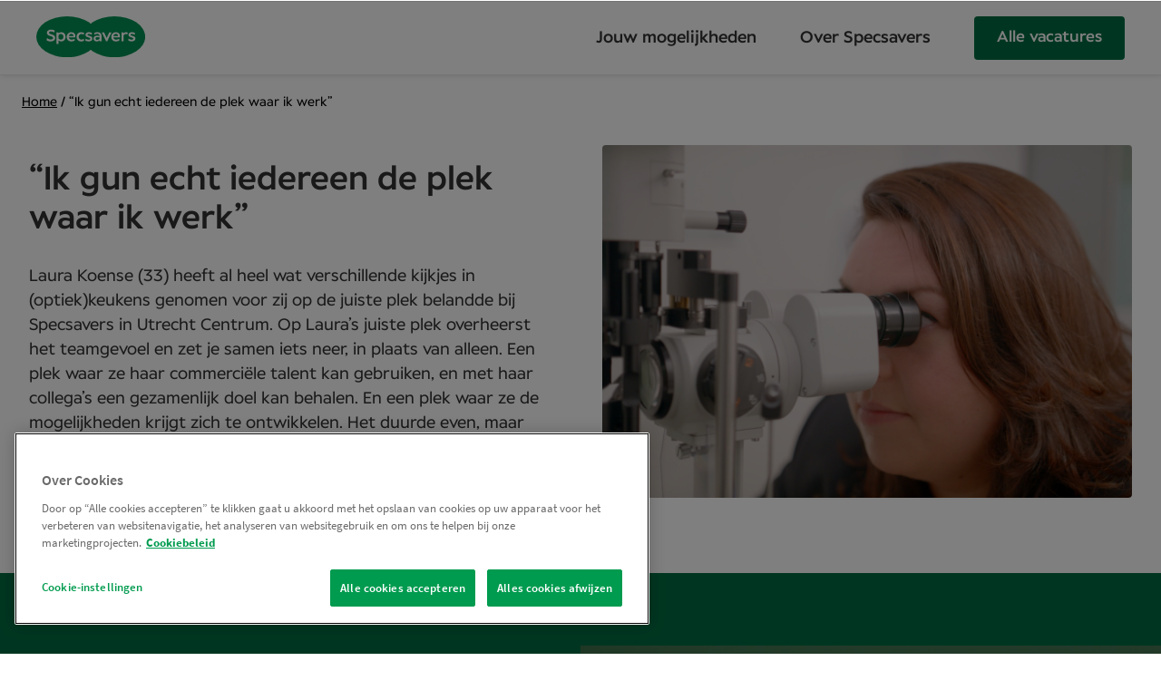

--- FILE ---
content_type: text/html; charset=UTF-8
request_url: https://join.specsavers.com/nl/ik-gun-echt-iedereen-de-plek-waar-ik-werk/
body_size: 11464
content:
<!doctype html>
<html lang="nl-NL">
<head>
	<meta charset="UTF-8">
	<meta name="viewport" content="width=device-width, initial-scale=1">
	<link rel="profile" href="https://gmpg.org/xfn/11">
								<meta name='robots' content='index, follow, max-image-preview:large, max-snippet:-1, max-video-preview:-1' />
	<style>img:is([sizes="auto" i], [sizes^="auto," i]) { contain-intrinsic-size: 3000px 1500px }</style>
	<link rel="alternate" hreflang="nl-NL" href="https://join.specsavers.com/nl/ik-gun-echt-iedereen-de-plek-waar-ik-werk/" />

	<!-- This site is optimized with the Yoast SEO plugin v26.4 - https://yoast.com/wordpress/plugins/seo/ -->
	<title>“Ik gun echt iedereen de plek waar ik werk” | Opticien | Join Specsavers</title>
	<meta name="description" content="Laura Koense heeft al verschillende werkgevers gehad voor zij de juiste plek vond als opticien bij Specsavers. Lees haar verhaal op onze website." />
	<link rel="canonical" href="https://join.specsavers.com/nl/ik-gun-echt-iedereen-de-plek-waar-ik-werk/" />
	<meta property="og:locale" content="nl_NL" />
	<meta property="og:type" content="article" />
	<meta property="og:title" content="“Ik gun echt iedereen de plek waar ik werk” | Opticien | Join Specsavers" />
	<meta property="og:description" content="Laura Koense heeft al verschillende werkgevers gehad voor zij de juiste plek vond als opticien bij Specsavers. Lees haar verhaal op onze website." />
	<meta property="og:url" content="https://join.specsavers.com/nl/ik-gun-echt-iedereen-de-plek-waar-ik-werk/" />
	<meta property="og:site_name" content="Join Specsavers" />
	<meta property="article:modified_time" content="2022-01-20T14:24:59+00:00" />
	<meta name="twitter:card" content="summary_large_image" />
	<script type="application/ld+json" class="yoast-schema-graph">{"@context":"https://schema.org","@graph":[{"@type":"WebPage","@id":"https://join.specsavers.com/nl/ik-gun-echt-iedereen-de-plek-waar-ik-werk/","url":"https://join.specsavers.com/nl/ik-gun-echt-iedereen-de-plek-waar-ik-werk/","name":"“Ik gun echt iedereen de plek waar ik werk” | Opticien | Join Specsavers","isPartOf":{"@id":"https://join.specsavers.com/nl/#website"},"datePublished":"2021-07-01T10:22:09+00:00","dateModified":"2022-01-20T14:24:59+00:00","description":"Laura Koense heeft al verschillende werkgevers gehad voor zij de juiste plek vond als opticien bij Specsavers. Lees haar verhaal op onze website.","breadcrumb":{"@id":"https://join.specsavers.com/nl/ik-gun-echt-iedereen-de-plek-waar-ik-werk/#breadcrumb"},"inLanguage":"nl-NL","potentialAction":[{"@type":"ReadAction","target":["https://join.specsavers.com/nl/ik-gun-echt-iedereen-de-plek-waar-ik-werk/"]}]},{"@type":"BreadcrumbList","@id":"https://join.specsavers.com/nl/ik-gun-echt-iedereen-de-plek-waar-ik-werk/#breadcrumb","itemListElement":[{"@type":"ListItem","position":1,"name":"Home","item":"https://join.specsavers.com/nl/"},{"@type":"ListItem","position":2,"name":"“Ik gun echt iedereen de plek waar ik werk”"}]},{"@type":"WebSite","@id":"https://join.specsavers.com/nl/#website","url":"https://join.specsavers.com/nl/","name":"NL","description":"","potentialAction":[{"@type":"SearchAction","target":{"@type":"EntryPoint","urlTemplate":"https://join.specsavers.com/nl/?s={search_term_string}"},"query-input":{"@type":"PropertyValueSpecification","valueRequired":true,"valueName":"search_term_string"}}],"inLanguage":"nl-NL"}]}</script>
	<!-- / Yoast SEO plugin. -->


<style id='safe-svg-svg-icon-style-inline-css' type='text/css'>
.safe-svg-cover{text-align:center}.safe-svg-cover .safe-svg-inside{display:inline-block;max-width:100%}.safe-svg-cover svg{fill:currentColor;height:100%;max-height:100%;max-width:100%;width:100%}

</style>
<link rel='stylesheet' id='specsavers-master-style-css' href='https://join.specsavers.com/nl/wp-content/themes/specsavers-master/style.css?ver=1767888715' type='text/css' media='all' />
<link rel='stylesheet' id='child-theme-css' href='https://join.specsavers.com/nl/wp-content/themes/specsavers-ne-child/style.css?ver=1757331226' type='text/css' media='all' />
<link rel='stylesheet' id='dvk-social-sharing-css' href='https://join.specsavers.com/nl/wp-content/plugins/dvk-social-sharing/assets/css/styles.min.css?ver=1.3.9' type='text/css' media='all' />
<script type="text/javascript" src="https://join.specsavers.com/nl/wp-includes/js/jquery/jquery.min.js?ver=3.7.1" id="jquery-core-js"></script>
<script type="text/javascript" src="https://join.specsavers.com/nl/wp-includes/js/jquery/jquery-migrate.min.js?ver=3.4.1" id="jquery-migrate-js"></script>
<!-- HFCM by 99 Robots - Snippet # 5: General GTM (Header) -->
<!-- Google Tag Manager -->
<script>(function(w,d,s,l,i){w[l]=w[l]||[];w[l].push({'gtm.start':
new Date().getTime(),event:'gtm.js'});var f=d.getElementsByTagName(s)[0],
j=d.createElement(s),dl=l!='dataLayer'?'&l='+l:'';j.async=true;j.src=
'https://www.googletagmanager.com/gtm.js?id='+i+dl;f.parentNode.insertBefore(j,f);
})(window,document,'script','dataLayer','GTM-KGXS5CM');</script>
<!-- End Google Tag Manager -->
<!-- /end HFCM by 99 Robots -->
<meta property="fb:pages" content="" />
				<script src="https://talenthub.io/widget/th-widget.js" defer></script>
	</head>

<body data-rsssl=1 class="wp-singular page-template-default page page-id-3216 wp-theme-specsavers-master wp-child-theme-specsavers-ne-child megamenu-active has-megamenu-buttons ne">
	
							
			<div class="nav-spacer"></div>
		<header id="header--mega-menu" class="nav-down">
			<div id="header--mega-menu__container">
								<div class="mega-menu__container">
					<div class="mega-menu__inner_container">
													<a class="logo" href="https://join.specsavers.com/nl/">
								<img src="https://join.specsavers.com/nl/wp-content/themes/specsavers-master/images/specsavers-logo.svg" alt="Specsavers" />							</a>
												<div class="mega-menu">
															<a class="button-wrapper mega-nav__mobile-button" href="https://join.specsavers.com/nl/full-jobs-overview/" target="_self"><span class="button featured">Alle vacatures</span></a>
														<a href="#" class="menu-mobile menu-item-no-link" aria-label="Menu">
																	<div class="hamburger">
										<div class="line1"></div>
										<div class="line2"></div>
										<div class="line3"></div>
									</div>
															</a>
							<div class="menu-wrapper mega-menu">
								<ul id="menu-top-mega-menu" class="menu"><li id="menu-item-3662" class="menu-item menu-item-type-post_type menu-item-object-page menu-item-has-children menu-item-3662"><a href="https://join.specsavers.com/nl/opportunities/">Jouw mogelijkheden</a>
<ul class="sub-menu">
	<li id="menu-item-3663" class="menu-item menu-item-type-custom menu-item-object-custom menu-item-has-children menu-item-3663 menu-item-no-link"><a href="#">Winkels</a>
	<ul class="sub-menu">
		<li id="menu-item-3664" class="menu-item menu-item-type-post_type menu-item-object-page menu-item-3664"><a href="https://join.specsavers.com/nl/opportunities/audiciens/">Audicien</a></li>
		<li id="menu-item-3665" class="menu-item menu-item-type-post_type menu-item-object-page menu-item-3665"><a href="https://join.specsavers.com/nl/opportunities/optician/">Opticien</a></li>
		<li id="menu-item-3666" class="menu-item menu-item-type-post_type menu-item-object-page menu-item-3666"><a href="https://join.specsavers.com/nl/opportunities/optometrist/">Optometrist</a></li>
		<li id="menu-item-3667" class="menu-item menu-item-type-post_type menu-item-object-page menu-item-3667"><a href="https://join.specsavers.com/nl/opportunities/partnerschap/">Partnerschap</a></li>
		<li id="menu-item-3668" class="menu-item menu-item-type-post_type menu-item-object-page menu-item-3668"><a href="https://join.specsavers.com/nl/opportunities/store-team/">Winkelteam</a></li>
		<li id="menu-item-3966" class="menu-item menu-item-type-post_type menu-item-object-page menu-item-3966"><a href="https://join.specsavers.com/nl/opportunities/studenten/">Studenten</a></li>
	</ul>
</li>
	<li id="menu-item-3943" class="menu-item menu-item-type-custom menu-item-object-custom menu-item-has-children menu-item-3943 menu-item-no-link"><a href="#">Servicekantoor</a>
	<ul class="sub-menu">
		<li id="menu-item-3670" class="menu-item menu-item-type-post_type menu-item-object-page menu-item-3670"><a href="https://join.specsavers.com/nl/opportunities/support-office/">Servicekantoor</a></li>
	</ul>
</li>
	<li id="menu-item-3671" class="menu-item menu-item-type-custom menu-item-object-custom menu-item-has-children menu-item-3671 menu-item-no-link"><a href="#">Trainingsmogelijkheden</a>
	<ul class="sub-menu">
		<li id="menu-item-3672" class="menu-item menu-item-type-post_type menu-item-object-page menu-item-3672"><a href="https://join.specsavers.com/nl/opportunities/partner-in-development/">Partner in Development</a></li>
		<li id="menu-item-4182" class="menu-item menu-item-type-post_type menu-item-object-page menu-item-4182"><a href="https://join.specsavers.com/nl/opportunities/graduate-optiek-programma/">Het Graduate Optiek Programma</a></li>
	</ul>
</li>
</li>
</li>
<li class="featured-links"><div class="featured-link"><a href="https://join.specsavers.com/nl/opportunities/viewpoint/"><img width="300" height="200" src="https://join.specsavers.com/nl/wp-content/uploads/sites/9/2023/10/Viewpoint-page_image-1-300x200.jpg" class="featured-link-image" alt="" decoding="async" fetchpriority="high" srcset="https://join.specsavers.com/nl/wp-content/uploads/sites/9/2023/10/Viewpoint-page_image-1-300x200.jpg 300w, https://join.specsavers.com/nl/wp-content/uploads/sites/9/2023/10/Viewpoint-page_image-1-1024x683.jpg 1024w, https://join.specsavers.com/nl/wp-content/uploads/sites/9/2023/10/Viewpoint-page_image-1-768x512.jpg 768w, https://join.specsavers.com/nl/wp-content/uploads/sites/9/2023/10/Viewpoint-page_image-1.jpg 1200w" sizes="(max-width: 300px) 100vw, 300px" /><span class="title">Viewpoint</span><span class="description">Leeromgeving voor oogzorgexperts</span></a></div><div class="featured-link"><a href="https://join.specsavers.com/nl/opportunities/clinical-conference/"><img width="300" height="200" src="https://join.specsavers.com/nl/wp-content/uploads/sites/9/2023/12/Clinical-Conference-300x200.jpg" class="featured-link-image" alt="" decoding="async" srcset="https://join.specsavers.com/nl/wp-content/uploads/sites/9/2023/12/Clinical-Conference-300x200.jpg 300w, https://join.specsavers.com/nl/wp-content/uploads/sites/9/2023/12/Clinical-Conference-768x512.jpg 768w, https://join.specsavers.com/nl/wp-content/uploads/sites/9/2023/12/Clinical-Conference.jpg 960w" sizes="(max-width: 300px) 100vw, 300px" /><span class="title">Clinical Conference</span><span class="description">Onze jaarlijkse Clinical Conference</span></a></div></li></ul>
</li>
<li id="menu-item-3680" class="menu-item menu-item-type-post_type menu-item-object-page menu-item-has-children menu-item-3680"><a href="https://join.specsavers.com/nl/this-is-specsavers/">Over Specsavers</a>
<ul class="sub-menu">
	<li id="menu-item-3678" class="menu-item menu-item-type-custom menu-item-object-custom menu-item-has-children menu-item-3678 menu-item-no-link"><a href="#">Over Specsavers</a>
	<ul class="sub-menu">
		<li id="menu-item-3679" class="menu-item menu-item-type-post_type menu-item-object-page menu-item-3679"><a href="https://join.specsavers.com/nl/this-is-specsavers/news/">Onze collega’s</a></li>
		<li id="menu-item-3683" class="menu-item menu-item-type-post_type menu-item-object-page menu-item-3683"><a href="https://join.specsavers.com/nl/this-is-specsavers/onze-missie-waarden-acties/">Onze missie, waarden en acties</a></li>
		<li id="menu-item-3681" class="menu-item menu-item-type-post_type menu-item-object-page menu-item-3681"><a href="https://join.specsavers.com/nl/this-is-specsavers/this-is-how-we-grow/">Onze trainingsmogelijkheden</a></li>
	</ul>
</li>
</ul>
</li>
<li id="menu-item-3685" class="menu-button desktop-only menu-item menu-item-type-post_type menu-item-object-page menu-item-3685"><a href="https://join.specsavers.com/nl/full-jobs-overview/">Alle vacatures</a></li>
</ul>																<div class="featured-links mobile">
																			<div class="featured-link">
											<a href="https://join.specsavers.com/nl/opportunities/viewpoint/"><img width="300" height="200" src="https://join.specsavers.com/nl/wp-content/uploads/sites/9/2023/10/Viewpoint-page_image-1-300x200.jpg" class="featured-link-image" alt="" decoding="async" fetchpriority="high" srcset="https://join.specsavers.com/nl/wp-content/uploads/sites/9/2023/10/Viewpoint-page_image-1-300x200.jpg 300w, https://join.specsavers.com/nl/wp-content/uploads/sites/9/2023/10/Viewpoint-page_image-1-1024x683.jpg 1024w, https://join.specsavers.com/nl/wp-content/uploads/sites/9/2023/10/Viewpoint-page_image-1-768x512.jpg 768w, https://join.specsavers.com/nl/wp-content/uploads/sites/9/2023/10/Viewpoint-page_image-1.jpg 1200w" sizes="(max-width: 300px) 100vw, 300px" /><span class="title">Viewpoint</span><span class="description">Leeromgeving voor oogzorgexperts</span></a>										</div>
																			<div class="featured-link">
											<a href="https://join.specsavers.com/nl/opportunities/clinical-conference/"><img width="300" height="200" src="https://join.specsavers.com/nl/wp-content/uploads/sites/9/2023/12/Clinical-Conference-300x200.jpg" class="featured-link-image" alt="" decoding="async" srcset="https://join.specsavers.com/nl/wp-content/uploads/sites/9/2023/12/Clinical-Conference-300x200.jpg 300w, https://join.specsavers.com/nl/wp-content/uploads/sites/9/2023/12/Clinical-Conference-768x512.jpg 768w, https://join.specsavers.com/nl/wp-content/uploads/sites/9/2023/12/Clinical-Conference.jpg 960w" sizes="(max-width: 300px) 100vw, 300px" /><span class="title">Clinical Conference</span><span class="description">Onze jaarlijkse Clinical Conference</span></a>										</div>
																	</div>
															</div>
						</div>
											</div>
									</div>
			</div>
		</header>
		<div class="ss-nav__mask"></div>
		<div class="breadcrumbs enter enter-opacity"><div class="crumbs-wrapper"><span><span><a href="https://join.specsavers.com/nl/">Home</a></span> <span class="sep">/</span> <span class="breadcrumb_last" aria-current="page">“Ik gun echt iedereen de plek waar ik werk”</span></span></div></div>
	<div id="primary" class="content-area">
		<main id="main" class="site-main">

		
<section class="inset-media white-bg   mb40-sm">
		<div class="content-wrapper ">
		<div class="text-col mb24-sm">
			<h2 class="mb8-sm">			<span>“Ik gun echt iedereen de plek waar ik werk”</span>
			</h2>						<div class="caption">
				<p>Laura Koense (33) heeft al heel wat verschillende kijkjes in (optiek)keukens genomen voor zij op de juiste plek belandde bij Specsavers in Utrecht Centrum. Op Laura’s juiste plek overheerst het teamgevoel en zet je samen iets neer, in plaats van alleen. Een plek waar ze haar commerciële talent kan gebruiken, en met haar collega’s een gezamenlijk doel kan behalen. En een plek waar ze de mogelijkheden krijgt zich te ontwikkelen. Het duurde even, maar Laura heeft gevonden wat ze zocht: “Ik gun echt iedereen de plek waar ik werk!”</p>
			</div>
								</div>
		<div class="media-col mb0-sm">
						<img src="https://join.specsavers.com/nl/wp-content/uploads/sites/9/2021/07/MicrosoftTeams-image-1-1200x800.png">
			    
		</div>
	</div>
</section>

<section class="breaker-media reverse green-bg">
					<a name="samen"></a>
		         <div class="youtube-container">
        <div class="embed-container aspect-16-9">
            <div class="consent-container" data-consent="C0003,C0002,C0004"><div class="consent-placeholder video-placeholder" style="max-width: 640px; aspect-ratio: 1.7777777777778"><div class="video-thumbnail"><img src="https://i.ytimg.com/vi/hzcHbKS4yM4/maxresdefault.jpg"></div><div class="consent-placeholder-inner"><p class="consent-text">Accepteer alle cookies <br>om deze video af te spelen.</p><p><a href="javascript:return false" class="button js-update-consent">Accepteren</a></p><div class="consent-policy-link"><a href="https://join.specsavers.com/nl/cookiebeleid/">Cookiebeleid</a></div></div></div><noscript><iframe title="Maak kennis met Laura - Leuker als je het samen doet" width="640" height="360" src="https://www.youtube.com/embed/hzcHbKS4yM4?feature=oembed&controls=1&modestbranding=1&rel=0&color=red&enablejsapi=1&origin=https://join.specsavers.com" frameborder="0" allow="accelerometer; autoplay; clipboard-write; encrypted-media; gyroscope; picture-in-picture; web-share" referrerpolicy="strict-origin-when-cross-origin" allowfullscreen frameborder="0"></iframe></noscript></div>            </div>
    </div>
        <div class="heading">
        <h2 class="mb16-sm">Leuker als je het samen doet</h2>
                <div class="caption">
            <p>De wens van de klant is leidend in het advies van Specsavers – en daar staat Laura achter. Samen met de rest van het winkelteam zorgt ze ervoor dat klanten blij de deur uit gaan. Ze vertelt er meer over in deze video.</p>
        </div>
                    </div>
</section>

<section class="breaker-media  white-bg">
					<a name="energie"></a>
		         <div class="youtube-container">
        <div class="embed-container aspect-16-9">
            <div class="consent-container" data-consent="C0003,C0002,C0004"><div class="consent-placeholder video-placeholder" style="max-width: 640px; aspect-ratio: 1.7777777777778"><div class="video-thumbnail"><img src="https://i.ytimg.com/vi/YFauhmrj_Vk/hqdefault.jpg"></div><div class="consent-placeholder-inner"><p class="consent-text">Accepteer alle cookies <br>om deze video af te spelen.</p><p><a href="javascript:return false" class="button js-update-consent">Accepteren</a></p><div class="consent-policy-link"><a href="https://join.specsavers.com/nl/cookiebeleid/">Cookiebeleid</a></div></div></div><noscript><iframe title="Maak kennis met Laura - Groeien geeft nieuwe energie" width="640" height="360" src="https://www.youtube.com/embed/YFauhmrj_Vk?feature=oembed&controls=1&modestbranding=1&rel=0&color=red&enablejsapi=1&origin=https://join.specsavers.com" frameborder="0" allow="accelerometer; autoplay; clipboard-write; encrypted-media; gyroscope; picture-in-picture; web-share" referrerpolicy="strict-origin-when-cross-origin" allowfullscreen frameborder="0"></iframe></noscript></div>            </div>
    </div>
        <div class="heading">
        <h2 class="mb16-sm">Groeien geeft nieuwe energie</h2>
                <div class="caption">
            <p>In deze video vertelt Laura over de groeimogelijkheden die zij zo typisch Specsavers vindt. Ze wordt gestimuleerd om zichzelf steeds te blijven ontwikkelen in en naast haar huidige werk, en dat geeft haar nieuwe energie.</p>
        </div>
                    </div>
</section>

<section class="centered-heading padding-btm-default grey-bg pb0-sm">
		<div class="content-wrapper-default">
				<h2 class="mb0-sm">
		<span>Weet je al wat bij jou past? Kom eens met ons praten, we vertellen je graag meer over de mogelijkheden als opticien.</span>
				</h2>
				</div>
</section>
	<div class="contact enter enter-opacity mb40-sm">
				<div>
			<h2 class="mb16-sm">Neem contact met ons op</h2>
						    <div class="item">
      <svg width="24px" height="19px" viewBox="0 0 24 19" version="1.1" xmlns="http://www.w3.org/2000/svg" xmlns:xlink="http://www.w3.org/1999/xlink">
    <g id="Page-1" stroke="none" stroke-width="1" fill="none" fill-rule="evenodd">
        <g id="04--Job-Ad-Desktop" transform="translate(-708.000000, -3776.000000)" fill="#009552">
            <g id="Mail-section" transform="translate(594.000000, 3776.000000)">
                <path d="M134.4,3.5625 L126,8.24125 L117.6,3.5625 L117.6,6.1275 L126,10.83 L134.4,6.1275 L134.4,3.5625 Z M135.6,0 C136.256,0 136.82,0.233541667 137.292,0.700625 C137.764,1.16770833 138,1.72583333 138,2.375 L138,16.6269792 C138,17.2761458 137.764,17.8322917 137.292,18.299375 C136.82,18.7664583 136.256,19 135.6,19 L116.4,19 C115.744,19 115.18,18.7664583 114.706,18.299375 C114.236,17.8322917 114,17.2761458 114,16.6269792 L114,2.375 C114,1.72583333 114.236,1.16770833 114.706,0.700625 C115.18,0.233541667 115.744,0 116.4,0 L135.6,0 Z" id="Mail-icon"></path>
            </g>
        </g>
    </g>
</svg>      <p><a href="https://join.specsavers.com/nl/?qsvp=elNYZSFdFDg8b2p2PilRGG1caBhwS0Ega2VAeyskcC9ncFow_1332/r=aHR0cHM6Ly9zcGVjc2F2ZXJzam9icy5raW5zdGEuY2xvdWQvbmwvaWstZ3VuLWVjaHQtaWVkZXJlZW4tZGUtcGxlay13YWFyLWlrLXdlcmsv/v=Mi4z/p=OC4yLjI4" rel="nofollow">elvir*****@**ecsavers.com</a></p>
    </div>
    <div class="item">
      <svg width="24px" height="24px" viewBox="0 0 24 24" version="1.1" xmlns="http://www.w3.org/2000/svg" xmlns:xlink="http://www.w3.org/1999/xlink">
    <g id="Page-1" stroke="none" stroke-width="1" fill="none" fill-rule="evenodd">
        <g id="04--Job-Ad-Desktop" transform="translate(-708.000000, -3680.000000)" fill="#009552">
            <g id="Phone-number-section" transform="translate(649.000000, 3680.000000)">
                <path d="M81.152,16.752 C81.664,16.752 82.1,16.932 82.46,17.294 C82.82,17.652 83,18.08 83,18.576 L83,22.152 C83,22.664 82.824,23.1 82.472,23.46 C82.118,23.82 81.688,24 81.176,24 L80.36,24 C77.384,24 74.542,23.408 71.84,22.224 C69.232,21.088 66.936,19.48 64.95,17.4 C63.08,15.45 61.63,13.224 60.608,10.728 C59.534,8.152 59,5.458 59,2.64 L59,1.824 C59,1.312 59.18,0.88 59.538,0.53 C59.9,0.176 60.336,0 60.848,0 L64.424,0 C64.92,0 65.348,0.18 65.706,0.542 C66.068,0.9 66.248,1.336 66.248,1.848 C66.264,3.304 66.496,4.786 66.944,6.29 C66.992,6.45 67.016,6.6 67.016,6.744 C67.016,7.018 66.95,7.282 66.824,7.538 C66.694,7.794 66.528,8.008 66.32,8.184 L63.488,10.44 C64.366,12.344 65.512,14.026 66.92,15.48 C68.552,17.194 70.432,18.538 72.56,19.512 L74.816,16.68 C74.992,16.458 75.202,16.286 75.45,16.164 C75.698,16.044 75.968,15.984 76.256,15.984 C76.4,15.984 76.552,16.008 76.712,16.056 C78.214,16.504 79.694,16.736 81.152,16.752" id="Fill-1"></path>
            </g>
        </g>
    </g>
</svg>      <p><a href="tel:06-31911542">06-31911542</a></p>
    </div>
		</div>
	</div>


<section class="centered-heading padding-btm-default grey-bg mb40-sm">
		<div class="content-wrapper-default">
				<h2 class="mb16-sm">
		<span>Zorg voor ieder oog</span>
				</h2>
						<div class="caption lead">
		<p>Misschien heb je er voor gekozen om opticien te worden omdat je graag met mensen werkt. Of omdat je zo van het optiekvak houdt. Wat het ook is – je helpt graag mensen zo goed mogelijk te zien. Samen met een team van experts om je heen, zodat jij je volledig op je vak kunt richten. Word onderdeel van ons enthousiaste team van professionals, met allemaal hetzelfde doel voor ogen: betere oogzorg voor iedereen toegankelijk maken.</p>
		</div>
		<a class="button-wrapper enter enter-opacity" href="https://join.specsavers.com/nl/opportunities/optician/" target="_self"><span class="button">Lees meer </span></a></div>
</section>

		</main><!-- #main -->
	</div><!-- #primary -->


<footer>
	<div>
		<div class="footer-top-row">
			<a class="logo" href="https://join.specsavers.com/nl/">
				<img src="https://join.specsavers.com/nl/wp-content/themes/specsavers-master/images/specsavers-logo.svg" alt="Specsavers" />			</a>
						<div class="links">
							<a href="https://join.specsavers.com/nl/full-jobs-overview/">
					Bekijk alle vacatures				</a>
							<a href="https://join.specsavers.com/nl/candidate-data-privacy-statement/">
					Privacybeleid				</a>
							<a href="https://join.specsavers.com/nl/cookiebeleid/">
					Cookiebeleid				</a>
							<a href="http://www.specsavers.nl">
					www.specsavers.nl				</a>
						</div>

			<div class="socials">
												<a href="https://www.linkedin.com/company/specsavers/" target="_blank">
					<svg viewBox="0 0 324.09 324.09" xmlns="http://www.w3.org/2000/svg"><circle cx="162.05" cy="162.05" fill="#231f20" class="fill" r="162.05"/><g fill="#fff" class="stroke"><path d="m270.85 259.09h-42.95c0-16.22.12-32.11-.04-47.99-.11-11.65-.26-23.31-.99-34.93-.75-12.13-6.76-20.29-19.62-21.16-12.56-.85-22.27 4.19-25.18 17.05-1.89 8.38-2.03 17.26-2.16 25.93-.29 19.84-.09 39.69-.09 60.58h-42.28v-137.64h39.23c.44 5.02.84 9.66.97 11.22 13.22-5.02 26.37-13.29 40.17-14.59 31.11-2.93 48.86 13.89 52.25 45.48.72 6.74.62 13.58.64 20.38.07 24.73.03 49.45.03 75.67z"/><path d="m108.87 259.07h-41.67v-137.85h41.67z"/><path d="m112.75 76.21c-.07 13.28-11.89 24.97-25.23 24.96-13.59-.01-24.6-11.29-24.55-25.15.05-13.85 11.14-25.01 24.77-24.94 13.42.07 25.08 11.79 25.01 25.13z"/></g></svg>				</a>
																				<a href="https://www.instagram.com/this_is_specsavers/" target="_blank">
					<svg viewBox="0 0 324.09 324.09" xmlns="http://www.w3.org/2000/svg"><circle cx="162.05" cy="162.05" fill="#231f20" class="fill" r="162.05" transform="matrix(.70710678 -.70710678 .70710678 .70710678 -67.12 162.05)"/><g fill="#fff" class="stroke"><path d="m160.94 267.65c-15.5 0-31.04.71-46.49-.15-29.5-1.65-50.93-21.62-52.14-50.81-1.39-33.27-1.35-66.69 0-99.97 1.11-27.3 19.88-47.87 46.89-49.39 35.53-2.01 71.33-1.95 106.87-.04 26.23 1.41 45.18 21.72 46.39 48.31 1.53 33.73 1.63 67.62.16 101.35-1.26 28.89-22.14 48.62-50.95 50.43-16.84 1.05-33.81.19-50.72.19v.08zm2.44-183.68s0 .03 0 .05c-15.05 0-30.12-.58-45.13.13-24.07 1.15-38.38 15.42-38.92 39.51-.65 29.14-.75 58.32.06 87.46.66 23.68 14.85 38.5 37.74 39.16 30.07.87 60.2.85 90.27-.04 22.31-.66 37.1-14.4 37.88-35.9 1.12-30.99 1.15-62.09.03-93.08-.83-23.14-16.03-36.47-39.61-37.21-14.09-.44-28.21-.08-42.32-.08z"/><path d="m162.34 114.78c29.62.01 52.5 23.04 52.31 52.65-.18 28.48-23.64 51.9-52.05 51.95-28.87.06-52.67-24.04-52.42-53.1.25-28.7 23.35-51.52 52.16-51.51zm.52 86.04c18.82-.18 34-15.82 33.53-34.53-.46-18.17-15.48-33.07-33.59-33.33-18.58-.27-34.06 15.2-34.11 34.09-.05 18.84 15.24 33.96 34.17 33.77z"/><circle cx="214.66" cy="107.04" r="11.91" transform="matrix(.90593864 -.423409 .423409 .90593864 -25.13 100.97)"/></g></svg>				</a>
							</div>
		</div>
	</div>
	<div class="actions">
		
<div class="region-select dropup">
  <div class="trigger">
    <img src="https://join.specsavers.com/wp-content/uploads/2018/08/Flag_of_Nederland.svg" alt="Nederland" />
    <svg class="triangle-arrow" width="10px" height="10px" viewBox="0 0 10 10" version="1.1" xmlns="http://www.w3.org/2000/svg" xmlns:xlink="http://www.w3.org/1999/xlink">
    <g id="🖥" stroke="none" stroke-width="1" fill="none" fill-rule="evenodd">
        <g id="_nav_" transform="translate(-957.000000, -771.000000)" fill="#000000">
            <g id="Your-Opportunities" transform="translate(0.000000, 722.000000)">
                <g transform="translate(288.000000, 19.000000)" id="Job-search">
                    <g transform="translate(0.000000, 7.000000)">
                        <polygon id="Triangle-Copy" transform="translate(673.999937, 28.000190) rotate(180.000000) translate(-673.999937, -28.000190) " points="673.970846 23 669 32.9600701 669 33.0003807 678.999873 33.0003807 678.999873 32.9600701 674.048069 23"></polygon>
                    </g>
                </g>
            </g>
        </g>
    </g>
</svg>  </div>
  <div class="list">
          <a href="https://join.specsavers.com/ne/">
      <img src="https://join.specsavers.com/wp-content/uploads/2018/09/Flag_of_Europe.svg" alt="Northern European Support Office" />
    </a>
              <a href="https://join.specsavers.com/uk/">
      <img src="https://join.specsavers.com/wp-content/uploads/2019/11/Flag_of_the_United_Kingdom.svg" alt="UK &amp; ROI" />
    </a>
              <a href="https://join.specsavers.com/nz/">
      <img src="https://join.specsavers.com/wp-content/uploads/2019/11/Flag_of_New_Zealand.svg" alt="New Zealand" />
    </a>
              <a href="https://join.specsavers.com/au/">
      <img src="https://join.specsavers.com/wp-content/uploads/2019/11/Flag_of_Australia_Brighter.svg" alt="Australia &amp; New Zealand" />
    </a>
                    <a href="https://join.specsavers.com/se/">
      <img src="https://join.specsavers.com/wp-content/uploads/2018/08/Flag_of_Sweden.svg" alt="Sverige" />
    </a>
              <a href="https://join.specsavers.com/fi/">
      <img src="https://join.specsavers.com/wp-content/uploads/2018/08/Flag_of_Finland.svg" alt="Suomi" />
    </a>
              <a href="https://join.specsavers.com/louis-nielsen/">
      <img src="https://join.specsavers.com/wp-content/uploads/2018/08/Flag_of_Denmark.svg" alt="Danmark" />
    </a>
              <a href="https://join.specsavers.com/no/">
      <img src="https://join.specsavers.com/wp-content/uploads/2018/08/Flag_of_Norway.svg" alt="Norge" />
    </a>
              <a href="https://join.specsavers.com/ie/">
      <img src="https://join.specsavers.com/wp-content/uploads/2019/11/Flag_of_Ireland.svg" alt="Ireland" />
    </a>
              <a href="https://join.specsavers.com/ca/">
      <img src="https://join.specsavers.com/wp-content/uploads/2021/11/Flag_of_Canada_Pantone.svg" alt="Canada" />
    </a>
              <a href="https://join.specsavers.com/asia/">
      <img src="https://join.specsavers.com/wp-content/uploads/2025/07/Flag_of_Hong_Kong.svg" alt="Asia" />
    </a>
        </div>
</div>
	</div>

	<p class="caption terms">© Specsavers 2026</p>
</footer>

<div class="video-overlay">
	<div class="video-modal">
	
<div class="video ">
  <div class="container">
      </div>
  <div class="control">
          <div class="play">
        <svg width="50px" height="50px" viewBox="0 0 50 50" version="1.1">
  <g id="🖥" stroke="none" strokeWidth="1" fill="none" fillRule="evenodd">
    <g
      id="02-Your-Opportunities-Desktop"
      transform="translate(-925.000000, -412.000000)"
    >
      <g
        id="Modulehero/video-desktop"
        transform="translate(78.000000, 161.000000)"
      >
        <g id="New-play-button" transform="translate(848.000000, 252.000000)">
          <circle
            id="Oval-7"
            stroke="#FCFCFC"
            fill="#FFFFFF"
            opacity="0.898214286"
            cx="24"
            cy="24"
            r="24"
          />
          <path
            d="M19,29.7710186 L19,18.2288857 C19,18.0396318 19.3258855,17.9323827 19.5515348,18.0474717 L30.8655281,23.8185381 C31.044824,23.9099507 31.044824,24.0899535 30.8655281,24.1815229 L19.5515348,29.9524326 C19.3258855,30.0676783 19,29.9604293 19,29.7710186"
            id="Play-button"
            fill="#00974D"
          />
        </g>
      </g>
    </g>
  </g>
</svg>      </div>
            <span class="text">Bekijk video</span>
      </div>
  <div class="time-status current"></div>
  <div class="time-status total"></div>
  <input type="range" class="seek-bar" value="0">
  <div class="status-bar">
    <div class="progress"></div>
  </div>
</div>	</div>
</div>


<script type="speculationrules">
{"prefetch":[{"source":"document","where":{"and":[{"href_matches":"\/nl\/*"},{"not":{"href_matches":["\/nl\/wp-*.php","\/nl\/wp-admin\/*","\/nl\/wp-content\/uploads\/sites\/9\/*","\/nl\/wp-content\/*","\/nl\/wp-content\/plugins\/*","\/nl\/wp-content\/themes\/specsavers-ne-child\/*","\/nl\/wp-content\/themes\/specsavers-master\/*","\/nl\/*\\?(.+)"]}},{"not":{"selector_matches":"a[rel~=\"nofollow\"]"}},{"not":{"selector_matches":".no-prefetch, .no-prefetch a"}}]},"eagerness":"conservative"}]}
</script>
<!-- HFCM by 99 Robots - Snippet # 6: General GTM (Footer) -->
<!-- Google Tag Manager (noscript) -->
<noscript><iframe src="https://www.googletagmanager.com/ns.html?id=GTM-KGXS5CM"
height="0" width="0" style="display:none;visibility:hidden"></iframe></noscript>
<!-- End Google Tag Manager (noscript) -->
<!-- /end HFCM by 99 Robots -->
<script>var PrivateEmailHelper=new Object();PrivateEmailHelper.chainFunctions=function(a,b){return function(){if(a){a()}if(b){b()}}};PrivateEmailHelper.xorDecrypt=function(a,b){var i=0;var d='';var e;for(i=0;i<a.length;i++){var c=a.charCodeAt(i);e=b.charCodeAt(i%b.length);d+=String.fromCharCode(c^e)}return d};PrivateEmailHelper.base64Decode=function(a){var b='ABCDEFGHIJKLMNOPQRSTUVWXYZabcdefghijklmnopqrstuvwxyz0123456789+/=';var c='';var d,chr2,chr3;var e,enc2,enc3,enc4;var i=0;a=a.replace(/[^A-Za-z0-9\+\/\=]/g,'');while(i<a.length){e=b.indexOf(a.charAt(i++));enc2=b.indexOf(a.charAt(i++));enc3=b.indexOf(a.charAt(i++));enc4=b.indexOf(a.charAt(i++));d=(e<<2)|(enc2>>4);chr2=((enc2&15)<<4)|(enc3>>2);chr3=((enc3&3)<<6)|enc4;c=c+String.fromCharCode(d);if(enc3!==64){c=c+String.fromCharCode(chr2)}if(enc4!==64){c=c+String.fromCharCode(chr3)}}return c};PrivateEmailHelper.unobfuscate=function(a){var b=a.substring(a.lastIndexOf('?qsvp=')+6);if(b.indexOf('/')>0){b=b.substring(0, b.indexOf('/'));}b=b.replace(/[-]/g,'%');b=decodeURIComponent(b);b=b.substring(0,b.lastIndexOf('_'));b=PrivateEmailHelper.base64Decode(b);b=b.substring(0,b.length-4);b=PrivateEmailHelper.xorDecrypt(b,PrivateEmailHelper.token);b=PrivateEmailHelper.xorDecrypt(b,PrivateEmailHelper.base);return b};PrivateEmailHelper.pageHandler=function(){var a=document.getElementsByTagName('*');for(var i=0;i<a.length;i++){if(a[i].innerHTML){var b=a[i].innerHTML;if(b.indexOf('https://join.specsavers.com/nl')<=4&&b.indexOf('https://join.specsavers.com/nl')!==-1&&b.indexOf('?qsvp=')!==-1){a[i].innerHTML=PrivateEmailHelper.unobfuscate(b.substring(5,b.length-5))}}}var c=document.getElementsByTagName('a');for(i=0;i<c.length;i++){var d=c[i].href;if((d.indexOf('https://join.specsavers.com/nl')===0)&&d.indexOf('?qsvp=')!==-1){c[i].href=PrivateEmailHelper.unobfuscate(d);if(c[i].innerText.indexOf('*@**')>=0&&c[i].innerText.indexOf(' ')<0){c[i].innerText=PrivateEmailHelper.unobfuscate(d).replace(/^mailto:([^?]+).*/, '$1');}}}};PrivateEmailHelper.base=unescape('%70%42%6b%39%32%42%74%6d%37%69%59%34%38%77%63%47%66%6c%41%58%72%58%68%71%7a%70%68%38%62%37%45%72%79%50%72%72%67%4b%44%65%53%73%38%51%4f%61%6e%55%6d%4f%48%44%42%50%55%30%34%31%5a%36%5a%75%6e%6f');PrivateEmailHelper.token=unescape('%67%70%5a%30');PrivateEmailHelper.addOnloadHandler=function(a){if(window.addEventListener){window.addEventListener('load',a,false)}else if(window.attachEvent){window.attachEvent('onload',function(){return a.apply(window,new Array(window.event))})}else{window.onload=PrivateEmailHelper.chainFunctions(window.onload,a)}};if(typeof jQuery==='undefined'){PrivateEmailHelper.addOnloadHandler(PrivateEmailHelper.pageHandler);}else{jQuery(document).ready(PrivateEmailHelper.pageHandler);}</script><script type="text/javascript" id="specsavers-master-javascript-js-extra">
/* <![CDATA[ */
var i18n = {"cancel":"Annuleren","go_back":"Terug","next":"Volgende","submitting":"Verzenden...","submit_error":"Er ging iets mis bij het verzenden van je verzoek. Probeer het alsjeblieft opnieuw.","all_positions":"Alle vacatures","all_locations":"Alle locaties","close":"Sluiten","menu":"Menu","please_select":"Selecteer...","keyword_search_label":"Job\/role","keyword_search_text":"Job title or keywords","location_search_label":"Locatie","location_search_text":"Plaats of postcode","job_family_label":"Functie","job_category_label":"Job category","within_label":"Binnen","no_sub_categories_text":"(no sub categories)","select_job_family_first":"Select a job family first...","click_find_to_see_results":"Klik \u2018Zoek vacatures\u2019 om de resultaten te zien.","searching":"Aan het zoeken\u2026","results_per_page":"Resultaten per pagina","pagination_text":"{current_jobs} van {total_jobs} vacatures getoond","pagination_text_with_distance":"{current_jobs} van {total_jobs} vacatures getoond binnen {distance} van {location} ","pagination_text_short":"Alle ({total_jobs}) vacatures","pagination_text_with_outside":"Alle ({total_jobs}) vacatures. Er zijn ({jobs_outside}) vacatures buiten je zoekgebied.","pagination_prev":"Vorige","pagination_next":"Volgende","promoted_jobs_heading":"Promoted jobs","promoted_jobs_your_results":"Your results...","validation":{"exists":"Dit is een verplicht veld","single_cv":"Please upload a single file only","phone":"Vul je telefoonnummer in","email":"Vul je e-mailadres in"},"category_all":"Alle","view":"Tonen","close_article":"Sluit artikel","all_articles":"Zie meer >","watch_film":"Bekijk video","show_me":"Toon","jobs_in":"Vacatures in","find_jobs":"Zoek vacatures","dream":"Durf te dromen","select_position":"Selecteer vacature","select_location":"Selecteer locatie","view_job":"Vacature tonen","jobs_table":{"position":"Vacature","location":"Locatie","type":"Type","deadline":"Deadline","distance":"Distance","contract_type":"Contract type","apply_by":"Apply by","featured_job":"Featured job"},"job_count_outside":"Er zijn {job_count} vacatures buiten het geselecteerde zoekgebied.","job_outside_heading":"Wil je meer vacatures zien? Misschien is een van deze ook iets voor je.","regional_role":"Regional role","items_per_page_all":"Alle","select_store":"Select store","timeline_read_more":"Lees meer","timeline_start_browsing":"Start hier","no_jobs_found":{"heading":"Geen resultaten","text":"<p>Er zijn geen resultaten voor deze zoekopdracht. Breid je zoekopdracht uit of stuur ons gerust een open sollicitatie.<\/p>","btn_label":"Kijk hier voor alle vacatures","no_available_positions":"Sorry, er zijn op dit moment geen vacatures","for_position":"voor %ss","in_location":"in %s beschikbaar","see_all_jobs":"Alle vacatures","has_button":"1","button_text":"Stuur open sollicitatie","button_link":"https:\/\/specsavers.avature.net\/opensollicitatie","button_target":"_self"},"register_interest":{"heading":"Kun je geen vacature vinden die bij jou past?","btn_label":"Laat hier je gegevens achter","interestarea_label":"Belangstelling voor deze rol"},"personal_info":{"full_name":"Volledige naam","first_name":"Voornaam","last_name":"Achternaam","city":"Plaats","country":"Land","phone":"Telefoon","email":"Email","newsletter_legal":"<p>Wij blijven graag met je in contact en sturen je de nieuwste vacatures en het laatste nieuws. We zullen je niet veel e-mails sturen en je kunt je hier altijd voor uitschrijven. Om meer te weten te komen over je privacy en hoe wij daarmee omgaan; <a href=\"https:\/\/join.specsavers.com\/nl\/candidate-data-privacy-statement\/\" target=\"_blank\" rel=\"noopener\">klik hier<\/a>.<\/p>\n","newsletter_label":"Mogen we je op de hoogte houden van relevante vacatures of andere updates?","newsletter_checkbox":"Ja, houd me op de hoogte"},"interestform":{"city":"Huidige locatie?","position":"Position","submit_btn_label":"Verzenden","success_thank_you":"Bedankt voor je interesse","success_text":"<p>Je hoort binnen een paar weken van ons, zodat we kunnen bespreken welke stappen we vanaf hier gaan zetten.<\/p>\n","success_btn_label":"Return to available jobs","gdpr_legal":"<p>We nemen contact met je op over relevante vacatures of nieuws. Je kunt je altijd uitschrijven. Lees <a href=\"https:\/\/join.specsavers.com\/nl\/candidate-data-privacy-statement\/\">hier<\/a> meer over hoe we jouw informatie gebruiken.<\/p>\n","gdpr_legal_short":"<p>We nemen contact met je op over relevante vacatures of nieuws. Je kunt je altijd uitschrijven. Lees <a href=\"https:\/\/join.specsavers.com\/nl\/candidate-data-privacy-statement\/\">hier<\/a> meer over hoe we jouw informatie gebruiken.<\/p>\n","gdpr_checkbox":"Ja, graag"}};
var globalvars = {"ajax_url":"https:\/\/join.specsavers.com\/nl\/wp-admin\/admin-ajax.php","article_archive":"https:\/\/join.specsavers.com\/nl\/articles\/","form_nonce":"9cf3643988","pid":"3216","ne_site":"1","distance_unit":"km","within_options":[5,10,20,50,75,100,"100+"],"default_distance":"20","country_codes":["NL","DK","SE","NO","FI"],"js_child_transition_delay":"100","consent_error_text":"An error occurred.<br>The video cannot be displayed.","custom_youtube_tracking_enabled":"1","consent_accept_all":"1","job_count":"175","job_search_page":"https:\/\/join.specsavers.com\/nl\/full-jobs-overview\/"};
/* ]]> */
</script>
<script type="text/javascript" src="https://join.specsavers.com/nl/wp-content/themes/specsavers-master/main.js?ver=1763980370" id="specsavers-master-javascript-js"></script>
<script type="text/javascript" src="https://join.specsavers.com/nl/wp-content/themes/specsavers-master/js/mega-nav.js?ver=1702886300" id="mega-nav-js-js"></script>
<script type="text/javascript" src="https://join.specsavers.com/nl/wp-content/themes/specsavers-master/js/sticky-nav.js?ver=1702886300" id="sticky-nav-js-js"></script>
<script type="text/javascript" src="https://join.specsavers.com/nl/wp-content/themes/specsavers-master/js/flickity.min.js?ver=2.3.0" id="flickity-js"></script>
<script type="text/javascript" src="https://join.specsavers.com/nl/wp-content/themes/specsavers-master/js/specsavers-uk.js?ver=1705659997" id="join-uk-js"></script>
<script type="text/javascript" src="https://join.specsavers.com/nl/wp-content/themes/specsavers-master/js/particles.min.js" id="particles-js"></script>
	<script type='text/javascript'>window.TalenthubWidget = {"o":1003,"u":"30407c8871e84890b6f4f8aa3d9a73bf","fullscreen":false,"defaultLanguage":(function() {var c=window.location.pathname.split("/");if(c.length){switch(c[1]){case 'no':case'fi':case'nl':return c[1];case'se':return 'sv';case'ne':return 'en';default:return 'da';}}return 'da';})()};</script>
</body>
</html>


--- FILE ---
content_type: text/css; charset=UTF-8
request_url: https://join.specsavers.com/nl/wp-content/themes/specsavers-master/style.css?ver=1767888715
body_size: 22742
content:
/*
Theme Name: Specsavers main
Theme URI: https://specsavers.co.uk
Author: Specsavers
Author URI: https://specsavers.co.uk
Description: Main parent theme for Specsavers
Version: 1.1
Text Domain: specsavers-master
*/
.green-bg{background-color:#d9efe5}.grey-bg{background-color:#ebeded}.dark-green-bg{background-color:#00693b;color:#fff}.blue-bg{background-color:#e7edf5}.cyan-bg{background-color:#e3f2f3}.box-shadow{-webkit-box-shadow:2px 2px 5px rgba(0,0,0,.1);box-shadow:2px 2px 5px rgba(0,0,0,.1);filter:progid:DXImageTransform.Microsoft.dropshadow(OffX=2px,OffY=2px,Color="rgba(26, 0, 0, 0)")}.grid-container,.grid-container-fluid{margin-right:auto;margin-left:auto}.grid-container-fluid{padding-right:24px;padding-right:1.5rem;padding-left:24px;padding-left:1.5rem}.row{-webkit-box-sizing:border-box;box-sizing:border-box;display:-webkit-box;display:-ms-flexbox;display:flex;-webkit-box-flex:0;-ms-flex:0 1 auto;flex:0 1 auto;-webkit-box-direction:normal;-ms-flex-direction:row;flex-direction:row;-ms-flex-wrap:wrap;flex-wrap:wrap;margin-left:-12px;margin-left:-.75rem;margin-right:-12px;margin-right:-.75rem}.row,.row.reverse{-webkit-box-orient:horizontal}.row.reverse{-ms-flex-direction:row-reverse;flex-direction:row-reverse}.col.reverse,.row.reverse{-webkit-box-direction:reverse}.col.reverse{-webkit-box-orient:vertical;-ms-flex-direction:column-reverse;flex-direction:column-reverse}.col-xs,.col-xs-1,.col-xs-2,.col-xs-3,.col-xs-4,.col-xs-5,.col-xs-6,.col-xs-7,.col-xs-8,.col-xs-9,.col-xs-10,.col-xs-11,.col-xs-12,.col-xs-offset-0,.col-xs-offset-1,.col-xs-offset-2,.col-xs-offset-3,.col-xs-offset-4,.col-xs-offset-5,.col-xs-offset-6,.col-xs-offset-7,.col-xs-offset-8,.col-xs-offset-9,.col-xs-offset-10,.col-xs-offset-11,.col-xs-offset-12{-webkit-box-sizing:border-box;box-sizing:border-box;-webkit-box-flex:0;-ms-flex:0 0 auto;flex:0 0 auto;padding-right:12px;padding-right:.75rem;padding-left:12px;padding-left:.75rem}.col-xs{-webkit-box-flex:1;-ms-flex-positive:1;flex-grow:1;-ms-flex-preferred-size:0;flex-basis:0;max-width:100%}.col-xs-1{-ms-flex-preferred-size:8.33333333%;flex-basis:8.33333333%;max-width:8.33333333%}.col-xs-2{-ms-flex-preferred-size:16.66666667%;flex-basis:16.66666667%;max-width:16.66666667%}.col-xs-3{-ms-flex-preferred-size:25%;flex-basis:25%;max-width:25%}.col-xs-4{-ms-flex-preferred-size:33.33333333%;flex-basis:33.33333333%;max-width:33.33333333%}.col-xs-5{-ms-flex-preferred-size:41.66666667%;flex-basis:41.66666667%;max-width:41.66666667%}.col-xs-6{-ms-flex-preferred-size:50%;flex-basis:50%;max-width:50%}.col-xs-7{-ms-flex-preferred-size:58.33333333%;flex-basis:58.33333333%;max-width:58.33333333%}.col-xs-8{-ms-flex-preferred-size:66.66666667%;flex-basis:66.66666667%;max-width:66.66666667%}.col-xs-9{-ms-flex-preferred-size:75%;flex-basis:75%;max-width:75%}.col-xs-10{-ms-flex-preferred-size:83.33333333%;flex-basis:83.33333333%;max-width:83.33333333%}.col-xs-11{-ms-flex-preferred-size:91.66666667%;flex-basis:91.66666667%;max-width:91.66666667%}.col-xs-12{-ms-flex-preferred-size:100%;flex-basis:100%;max-width:100%}.col-xs-offset-0{margin-left:0}.col-xs-offset-1{margin-left:8.33333333%}.col-xs-offset-2{margin-left:16.66666667%}.col-xs-offset-3{margin-left:25%}.col-xs-offset-4{margin-left:33.33333333%}.col-xs-offset-5{margin-left:41.66666667%}.col-xs-offset-6{margin-left:50%}.col-xs-offset-7{margin-left:58.33333333%}.col-xs-offset-8{margin-left:66.66666667%}.col-xs-offset-9{margin-left:75%}.col-xs-offset-10{margin-left:83.33333333%}.col-xs-offset-11{margin-left:91.66666667%}.start-xs{-webkit-box-pack:start;-ms-flex-pack:start;justify-content:flex-start;text-align:start}.center-xs{-webkit-box-pack:center;-ms-flex-pack:center;justify-content:center;text-align:center}.end-xs{-webkit-box-pack:end;-ms-flex-pack:end;justify-content:flex-end;text-align:end}.top-xs{-webkit-box-align:start;-ms-flex-align:start;align-items:flex-start}.middle-xs{-webkit-box-align:center;-ms-flex-align:center;align-items:center}.bottom-xs{-webkit-box-align:end;-ms-flex-align:end;align-items:flex-end}.around-xs{-ms-flex-pack:distribute;justify-content:space-around}.between-xs{-webkit-box-pack:justify;-ms-flex-pack:justify;justify-content:space-between}.first-xs{-webkit-box-ordinal-group:0;-ms-flex-order:-1;order:-1}.last-xs{-webkit-box-ordinal-group:2;-ms-flex-order:1;order:1}@media (min-width:600px){.container{width:49rem}.col-sm,.col-sm-1,.col-sm-2,.col-sm-3,.col-sm-4,.col-sm-5,.col-sm-6,.col-sm-7,.col-sm-8,.col-sm-9,.col-sm-10,.col-sm-11,.col-sm-12,.col-sm-offset-0,.col-sm-offset-1,.col-sm-offset-2,.col-sm-offset-3,.col-sm-offset-4,.col-sm-offset-5,.col-sm-offset-6,.col-sm-offset-7,.col-sm-offset-8,.col-sm-offset-9,.col-sm-offset-10,.col-sm-offset-11,.col-sm-offset-12{-webkit-box-sizing:border-box;box-sizing:border-box;-webkit-box-flex:0;-ms-flex:0 0 auto;flex:0 0 auto;padding-right:.75rem;padding-left:.75rem}.col-sm{-webkit-box-flex:1;-ms-flex-positive:1;flex-grow:1;-ms-flex-preferred-size:0;flex-basis:0;max-width:100%}.col-sm-1{-ms-flex-preferred-size:8.33333333%;flex-basis:8.33333333%;max-width:8.33333333%}.col-sm-2{-ms-flex-preferred-size:16.66666667%;flex-basis:16.66666667%;max-width:16.66666667%}.col-sm-3{-ms-flex-preferred-size:25%;flex-basis:25%;max-width:25%}.col-sm-4{-ms-flex-preferred-size:33.33333333%;flex-basis:33.33333333%;max-width:33.33333333%}.col-sm-5{-ms-flex-preferred-size:41.66666667%;flex-basis:41.66666667%;max-width:41.66666667%}.col-sm-6{-ms-flex-preferred-size:50%;flex-basis:50%;max-width:50%}.col-sm-7{-ms-flex-preferred-size:58.33333333%;flex-basis:58.33333333%;max-width:58.33333333%}.col-sm-8{-ms-flex-preferred-size:66.66666667%;flex-basis:66.66666667%;max-width:66.66666667%}.col-sm-9{-ms-flex-preferred-size:75%;flex-basis:75%;max-width:75%}.col-sm-10{-ms-flex-preferred-size:83.33333333%;flex-basis:83.33333333%;max-width:83.33333333%}.col-sm-11{-ms-flex-preferred-size:91.66666667%;flex-basis:91.66666667%;max-width:91.66666667%}.col-sm-12{-ms-flex-preferred-size:100%;flex-basis:100%;max-width:100%}.col-sm-offset-0{margin-left:0}.col-sm-offset-1{margin-left:8.33333333%}.col-sm-offset-2{margin-left:16.66666667%}.col-sm-offset-3{margin-left:25%}.col-sm-offset-4{margin-left:33.33333333%}.col-sm-offset-5{margin-left:41.66666667%}.col-sm-offset-6{margin-left:50%}.col-sm-offset-7{margin-left:58.33333333%}.col-sm-offset-8{margin-left:66.66666667%}.col-sm-offset-9{margin-left:75%}.col-sm-offset-10{margin-left:83.33333333%}.col-sm-offset-11{margin-left:91.66666667%}.start-sm{-webkit-box-pack:start;-ms-flex-pack:start;justify-content:flex-start;text-align:start}.center-sm{-webkit-box-pack:center;-ms-flex-pack:center;justify-content:center;text-align:center}.end-sm{-webkit-box-pack:end;-ms-flex-pack:end;justify-content:flex-end;text-align:end}.top-sm{-webkit-box-align:start;-ms-flex-align:start;align-items:flex-start}.middle-sm{-webkit-box-align:center;-ms-flex-align:center;align-items:center}.bottom-sm{-webkit-box-align:end;-ms-flex-align:end;align-items:flex-end}.around-sm{-ms-flex-pack:distribute;justify-content:space-around}.between-sm{-webkit-box-pack:justify;-ms-flex-pack:justify;justify-content:space-between}.first-sm{-webkit-box-ordinal-group:0;-ms-flex-order:-1;order:-1}.last-sm{-webkit-box-ordinal-group:2;-ms-flex-order:1;order:1}}@media (min-width:900px){.container{width:65rem}.col-md,.col-md-1,.col-md-2,.col-md-3,.col-md-4,.col-md-5,.col-md-6,.col-md-7,.col-md-8,.col-md-9,.col-md-10,.col-md-11,.col-md-12,.col-md-offset-0,.col-md-offset-1,.col-md-offset-2,.col-md-offset-3,.col-md-offset-4,.col-md-offset-5,.col-md-offset-6,.col-md-offset-7,.col-md-offset-8,.col-md-offset-9,.col-md-offset-10,.col-md-offset-11,.col-md-offset-12{-webkit-box-sizing:border-box;box-sizing:border-box;-webkit-box-flex:0;-ms-flex:0 0 auto;flex:0 0 auto;padding-right:.75rem;padding-left:.75rem}.col-md{-webkit-box-flex:1;-ms-flex-positive:1;flex-grow:1;-ms-flex-preferred-size:0;flex-basis:0;max-width:100%}.col-md-1{-ms-flex-preferred-size:8.33333333%;flex-basis:8.33333333%;max-width:8.33333333%}.col-md-2{-ms-flex-preferred-size:16.66666667%;flex-basis:16.66666667%;max-width:16.66666667%}.col-md-3{-ms-flex-preferred-size:25%;flex-basis:25%;max-width:25%}.col-md-4{-ms-flex-preferred-size:33.33333333%;flex-basis:33.33333333%;max-width:33.33333333%}.col-md-5{-ms-flex-preferred-size:41.66666667%;flex-basis:41.66666667%;max-width:41.66666667%}.col-md-6{-ms-flex-preferred-size:50%;flex-basis:50%;max-width:50%}.col-md-7{-ms-flex-preferred-size:58.33333333%;flex-basis:58.33333333%;max-width:58.33333333%}.col-md-8{-ms-flex-preferred-size:66.66666667%;flex-basis:66.66666667%;max-width:66.66666667%}.col-md-9{-ms-flex-preferred-size:75%;flex-basis:75%;max-width:75%}.col-md-10{-ms-flex-preferred-size:83.33333333%;flex-basis:83.33333333%;max-width:83.33333333%}.col-md-11{-ms-flex-preferred-size:91.66666667%;flex-basis:91.66666667%;max-width:91.66666667%}.col-md-12{-ms-flex-preferred-size:100%;flex-basis:100%;max-width:100%}.col-md-offset-0{margin-left:0}.col-md-offset-1{margin-left:8.33333333%}.col-md-offset-2{margin-left:16.66666667%}.col-md-offset-3{margin-left:25%}.col-md-offset-4{margin-left:33.33333333%}.col-md-offset-5{margin-left:41.66666667%}.col-md-offset-6{margin-left:50%}.col-md-offset-7{margin-left:58.33333333%}.col-md-offset-8{margin-left:66.66666667%}.col-md-offset-9{margin-left:75%}.col-md-offset-10{margin-left:83.33333333%}.col-md-offset-11{margin-left:91.66666667%}.start-md{-webkit-box-pack:start;-ms-flex-pack:start;justify-content:flex-start;text-align:start}.center-md{-webkit-box-pack:center;-ms-flex-pack:center;justify-content:center;text-align:center}.end-md{-webkit-box-pack:end;-ms-flex-pack:end;justify-content:flex-end;text-align:end}.top-md{-webkit-box-align:start;-ms-flex-align:start;align-items:flex-start}.middle-md{-webkit-box-align:center;-ms-flex-align:center;align-items:center}.bottom-md{-webkit-box-align:end;-ms-flex-align:end;align-items:flex-end}.around-md{-ms-flex-pack:distribute;justify-content:space-around}.between-md{-webkit-box-pack:justify;-ms-flex-pack:justify;justify-content:space-between}.first-md{-webkit-box-ordinal-group:0;-ms-flex-order:-1;order:-1}.last-md{-webkit-box-ordinal-group:2;-ms-flex-order:1;order:1}}@media (min-width:1200px){.container{width:76rem}.col-lg,.col-lg-1,.col-lg-2,.col-lg-3,.col-lg-4,.col-lg-5,.col-lg-6,.col-lg-7,.col-lg-8,.col-lg-9,.col-lg-10,.col-lg-11,.col-lg-12,.col-lg-offset-0,.col-lg-offset-1,.col-lg-offset-2,.col-lg-offset-3,.col-lg-offset-4,.col-lg-offset-5,.col-lg-offset-6,.col-lg-offset-7,.col-lg-offset-8,.col-lg-offset-9,.col-lg-offset-10,.col-lg-offset-11,.col-lg-offset-12{-webkit-box-sizing:border-box;box-sizing:border-box;-webkit-box-flex:0;-ms-flex:0 0 auto;flex:0 0 auto;padding-right:.75rem;padding-left:.75rem}.col-lg{-webkit-box-flex:1;-ms-flex-positive:1;flex-grow:1;-ms-flex-preferred-size:0;flex-basis:0;max-width:100%}.col-lg-1{-ms-flex-preferred-size:8.33333333%;flex-basis:8.33333333%;max-width:8.33333333%}.col-lg-2{-ms-flex-preferred-size:16.66666667%;flex-basis:16.66666667%;max-width:16.66666667%}.col-lg-3{-ms-flex-preferred-size:25%;flex-basis:25%;max-width:25%}.col-lg-4{-ms-flex-preferred-size:33.33333333%;flex-basis:33.33333333%;max-width:33.33333333%}.col-lg-5{-ms-flex-preferred-size:41.66666667%;flex-basis:41.66666667%;max-width:41.66666667%}.col-lg-6{-ms-flex-preferred-size:50%;flex-basis:50%;max-width:50%}.col-lg-7{-ms-flex-preferred-size:58.33333333%;flex-basis:58.33333333%;max-width:58.33333333%}.col-lg-8{-ms-flex-preferred-size:66.66666667%;flex-basis:66.66666667%;max-width:66.66666667%}.col-lg-9{-ms-flex-preferred-size:75%;flex-basis:75%;max-width:75%}.col-lg-10{-ms-flex-preferred-size:83.33333333%;flex-basis:83.33333333%;max-width:83.33333333%}.col-lg-11{-ms-flex-preferred-size:91.66666667%;flex-basis:91.66666667%;max-width:91.66666667%}.col-lg-12{-ms-flex-preferred-size:100%;flex-basis:100%;max-width:100%}.col-lg-offset-0{margin-left:0}.col-lg-offset-1{margin-left:8.33333333%}.col-lg-offset-2{margin-left:16.66666667%}.col-lg-offset-3{margin-left:25%}.col-lg-offset-4{margin-left:33.33333333%}.col-lg-offset-5{margin-left:41.66666667%}.col-lg-offset-6{margin-left:50%}.col-lg-offset-7{margin-left:58.33333333%}.col-lg-offset-8{margin-left:66.66666667%}.col-lg-offset-9{margin-left:75%}.col-lg-offset-10{margin-left:83.33333333%}.col-lg-offset-11{margin-left:91.66666667%}.start-lg{-webkit-box-pack:start;-ms-flex-pack:start;justify-content:flex-start;text-align:start}.center-lg{-webkit-box-pack:center;-ms-flex-pack:center;justify-content:center;text-align:center}.end-lg{-webkit-box-pack:end;-ms-flex-pack:end;justify-content:flex-end;text-align:end}.top-lg{-webkit-box-align:start;-ms-flex-align:start;align-items:flex-start}.middle-lg{-webkit-box-align:center;-ms-flex-align:center;align-items:center}.bottom-lg{-webkit-box-align:end;-ms-flex-align:end;align-items:flex-end}.around-lg{-ms-flex-pack:distribute;justify-content:space-around}.between-lg{-webkit-box-pack:justify;-ms-flex-pack:justify;justify-content:space-between}.first-lg{-webkit-box-ordinal-group:0;-ms-flex-order:-1;order:-1}.last-lg{-webkit-box-ordinal-group:2;-ms-flex-order:1;order:1}}@font-face{font-family:Source Sans Pro;font-style:normal;font-weight:400;src:url("/wp-content/themes/specsavers-master/fonts/SourceSansPro/SourceSansPro-Regular.ttf") format("truetype")}@font-face{font-family:Source Sans Pro;font-style:normal;font-weight:600;src:url("/wp-content/themes/specsavers-master/fonts/SourceSansPro/SourceSansPro-SemiBold.ttf") format("truetype")}@font-face{font-family:Source Sans Pro;font-style:normal;font-weight:700;src:url("/wp-content/themes/specsavers-master/fonts/SourceSansPro/SourceSansPro-Bold.ttf") format("truetype")}@font-face{font-family:specsavers-icons;src:url("/wp-content/themes/specsavers-master/fonts/specsavers-icons/specsavers-icons.eot?2570054");src:url("/wp-content/themes/specsavers-master/fonts/specsavers-icons/specsavers-icons.eot?2570054#iefix") format("embedded-opentype"),url("/wp-content/themes/specsavers-master/fonts/specsavers-icons/specsavers-icons.woff?2570054") format("woff"),url("/wp-content/themes/specsavers-master/fonts/specsavers-icons/specsavers-icons.ttf?2570054") format("truetype"),url("/wp-content/themes/specsavers-master/fonts/specsavers-icons/specsavers-icons.svg?2570054#specsavers-icons") format("svg");font-weight:400;font-style:normal}h1,h2,h3,h4{word-wrap:break-word}h1{line-height:1.1;font-weight:700;font-size:32px}@media (min-width:600px){h1{font-size:38px}}@media (min-width:900px){h1{font-size:44px}}@media (min-width:1200px){h1{font-size:50px}}@media (min-width:1800px){h1{font-size:56px}}.centered-heading h1,.frame-hero h1,.hero h1{font-size:40px}@media (min-width:600px){.centered-heading h1,.frame-hero h1,.hero h1{font-size:50px}}@media (min-width:900px){.centered-heading h1,.frame-hero h1,.hero h1{font-size:60px}}@media (min-width:1200px){.centered-heading h1,.frame-hero h1,.hero h1{font-size:72px}}@media (min-width:1800px){.centered-heading h1,.frame-hero h1,.hero h1{font-size:80px}}h2{line-height:1;margin:40px 0;font-size:32px}@media (min-width:600px){h2{font-size:36px}}@media (min-width:900px){h2{font-size:42px}}@media (min-width:1200px){h2{font-size:46px}}@media (min-width:1800px){h2{font-size:48px}}h3{font-size:36px;line-height:1.1}@media (max-width:420px){h3{font-size:24px;line-height:28px}}h4{font-size:28px;line-height:1.2}@media (max-width:420px){h4{font-size:20px;line-height:25px}}@media (min-width:900px){h1:first-of-type,h2:first-of-type,h3:first-of-type,h4:first-of-type{margin-top:0}.job-ad .p+h1:first-of-type,.job-ad .p+h2:first-of-type,.job-ad .p+h3:first-of-type,.job-ad .p+h4:first-of-type,p+h1:first-of-type,p+h2:first-of-type,p+h3:first-of-type,p+h4:first-of-type{margin-top:40px}}.job-ad .p,p,span{letter-spacing:.2px}@media (max-width:420px){.job-ad .p,p,span{letter-spacing:.1px}}.job-ad .p,p,ul li{font-size:15px;line-height:1.5}@media (min-width:600px){.job-ad .p,p,ul li{font-size:16px}}@media (min-width:900px){.job-ad .p,p,ul li{font-size:18px}}@media (min-width:1200px){.job-ad .p,p,ul li{font-size:19px}}@media (min-width:1800px){.job-ad .p,p,ul li{font-size:20px}}@media (min-width:900px){.job-ad .p:last-of-type,p:last-of-type,ul li:last-of-type{margin-bottom:0}}a{color:#000}a:hover{color:#00693b}.job-ad .lead .p,.lead,.lead .job-ad .p,.lead p{font-size:18px;line-height:1.5}@media (min-width:600px){.job-ad .lead .p,.lead,.lead .job-ad .p,.lead p{font-size:20px}}@media (min-width:900px){.job-ad .lead .p,.lead,.lead .job-ad .p,.lead p{font-size:22px}}@media (min-width:1200px){.job-ad .lead .p,.lead,.lead .job-ad .p,.lead p{font-size:21px}}@media (min-width:1800px){.job-ad .lead .p,.lead,.lead .job-ad .p,.lead p{font-size:22px}}@media (max-width:420px){.job-ad .lead .p,.lead,.lead .job-ad .p,.lead p{line-height:20px;letter-spacing:0}}.specs-icon{font-family:specsavers-icons;-moz-osx-font-smoothing:grayscale;-webkit-font-smoothing:antialiased;display:inline-block;font-style:normal;-webkit-font-feature-settings:normal;font-feature-settings:normal;font-variant:normal;text-rendering:auto;line-height:1}.specs-icon-add:before{content:"\E800"}.specs-icon-arrow-down:before{content:"\E801"}.specs-icon-arrow-left:before{content:"\E802"}.specs-icon-arrow-right:before{content:"\E803"}.specs-icon-arrow-up:before{content:"\E804"}.specs-icon-attach:before{content:"\E805"}.specs-icon-booking:before{content:"\E806"}.specs-icon-bookmark:before{content:"\E807"}.specs-icon-calendar:before{content:"\E808"}.specs-icon-camera:before{content:"\E809"}.specs-icon-check:before{content:"\E80A"}.specs-icon-chevron-down:before{content:"\E80B"}.specs-icon-chevron-left:before{content:"\E80C"}.specs-icon-chevron-right:before{content:"\E80D"}.specs-icon-chevron-up:before{content:"\E80E"}.specs-icon-clock:before{content:"\E80F"}.specs-icon-close:before{content:"\E810"}.specs-icon-download:before{content:"\E811"}.specs-icon-dropdown-arrow-close:before{content:"\E812"}.specs-icon-dropdown-arrow-open:before{content:"\E813"}.specs-icon-edit:before{content:"\E814"}.specs-icon-email:before{content:"\E816"}.specs-icon-error:before{content:"\E817"}.specs-icon-eye:before{content:"\E818"}.specs-icon-favourites:before{content:"\E819"}.specs-icon-filter:before{content:"\E81A"}.specs-icon-grid:before{content:"\E81C"}.specs-icon-info:before{content:"\E81D"}.specs-icon-list:before{content:"\E81E"}.specs-icon-location-pin:before{content:"\E81F"}.specs-icon-location-search:before{content:"\E820"}.specs-icon-microphone:before{content:"\E821"}.specs-icon-more-vertical:before{content:"\E822"}.specs-icon-more:before{content:"\E823"}.specs-icon-multiple-bookings:before{content:"\E824"}.specs-icon-padlock-open:before{content:"\E825"}.specs-icon-padlock:before{content:"\E826"}.specs-icon-play-circle:before{content:"\E827"}.specs-icon-pause-circle:before{content:"\E828"}.specs-icon-pause:before{content:"\E829"}.specs-icon-phone:before{content:"\E82A"}.specs-icon-play:before{content:"\E82B"}.specs-icon-print:before{content:"\E82C"}.specs-icon-ratings:before{content:"\E82D"}.specs-icon-redo:before{content:"\E82E"}.specs-icon-reminder:before{content:"\E82F"}.specs-icon-search:before{content:"\E830"}.specs-icon-settings:before{content:"\E831"}.specs-icon-share:before{content:"\E832"}.specs-icon-shopping-cart:before{content:"\E833"}.specs-icon-sound-off:before{content:"\E834"}.specs-icon-sound:before{content:"\E835"}.specs-icon-suitcase:before{content:"\E836"}.specs-icon-trash:before{content:"\E837"}.specs-icon-undo:before{content:"\E838"}.specs-icon-upload:before{content:"\E839"}.specs-icon-user:before{content:"\E83A"}.specs-icon-warning:before{content:"\E83B"}.specs-icon-chevron-left-small:before{content:"\E84A"}.specs-icon-chevron-right-small:before{content:"\E84B"}.specs-icon-down-arrow-small:before{content:"\E84C"}.spinner{display:inline-block;width:24px;height:24px;position:relative;-webkit-animation-name:fa-spin;animation-name:fa-spin;-webkit-animation-duration:2s;animation-duration:2s;-webkit-animation-iteration-count:infinite;animation-iteration-count:infinite;-webkit-animation-timing-function:linear;animation-timing-function:linear}.spinner svg{position:absolute;top:0;left:0;width:100%;height:100%;margin-left:0!important}@-webkit-keyframes fa-spin{0%{-webkit-transform:rotate(0deg);transform:rotate(0deg)}to{-webkit-transform:rotate(1turn);transform:rotate(1turn)}}@keyframes fa-spin{0%{-webkit-transform:rotate(0deg);transform:rotate(0deg)}to{-webkit-transform:rotate(1turn);transform:rotate(1turn)}}.nav-spacer{height:120px}@media (max-width:680px){.nav-spacer{height:80px}}body.megamenu-active .nav-spacer{height:160px}@media (max-width:900px){body.megamenu-active .nav-spacer{height:90px}}#main-menu,.main-nav-container{width:100%;position:fixed;top:0;left:0;height:120px;-webkit-transition:all .25s;transition:all .25s}#main-menu.asleep,.main-nav-container.asleep{-webkit-transform:translate3d(0,-120px,0);transform:translate3d(0,-120px,0)}#main-menu.short,#main-menu.short+.menu .menu-header,.main-nav-container.short,.main-nav-container.short+.menu .menu-header{height:80px;padding:15px 80px}@media (max-width:680px){#main-menu,.main-nav-container{height:80px;padding:15px 20px}}.main-nav-container{background-color:#fff;z-index:50}#main-menu{display:-webkit-box;display:-ms-flexbox;display:flex;-webkit-box-align:center;-ms-flex-align:center;align-items:center;-webkit-box-pack:justify;-ms-flex-pack:justify;justify-content:space-between;padding:0 80px;z-index:95;pointer-events:none}#main-menu>*{pointer-events:auto}#main-menu.main{opacity:0}#main-menu.main.entering{opacity:1;-webkit-transform:translateY(0);transform:translateY(0)}#main-menu.main.null{opacity:1}#main-menu.main .logo{display:-webkit-box;display:-ms-flexbox;display:flex;-webkit-box-align:center;-ms-flex-align:center;align-items:center}#main-menu.main .logo img{height:auto;width:120px}@media (max-width:999px){#main-menu.main .logo img{width:105px}}@media (max-width:420px){#main-menu.main .logo img{width:90px}}#main-menu>*{-webkit-box-flex:1;-ms-flex:1;flex:1;-webkit-transition:all .25s;transition:all .25s}#main-menu>:nth-child(2){display:-webkit-box;display:-ms-flexbox;display:flex;-webkit-box-pack:center;-ms-flex-pack:center;justify-content:center}#main-menu>:nth-child(3){-webkit-box-pack:end;-ms-flex-pack:end;justify-content:flex-end;text-align:right}#main-menu.asleep,#main-menu.main.asleep{-webkit-transform:translate3d(0,-120px,0);transform:translate3d(0,-120px,0)}#main-menu>.menu-toggle>.hamburger>div:first-child{-webkit-animation:hamburger-cross-top-revert .85s forwards;animation:hamburger-cross-top-revert .85s forwards}#main-menu>.menu-toggle>.hamburger>div:nth-child(2){opacity:1;-webkit-transition:opacity 0;transition:opacity 0;-webkit-transition-delay:.34s;transition-delay:.34s}#main-menu>.menu-toggle>.hamburger>div:last-child{-webkit-animation:hamburger-cross-bottom-revert .85s forwards;animation:hamburger-cross-bottom-revert .85s forwards}#main-menu .right-nav button{padding:20px 35px}@media (max-width:780px){#main-menu .right-nav button{padding:10px 15px;font-size:16px;min-width:0}}@media (max-width:680px){#main-menu{padding:15px 20px!important}}@media (max-width:540px){#main-menu .right-nav button{padding:5px;font-size:13px}}@media (max-width:420px){#main-menu{font-size:12px}}@-webkit-keyframes hamburger-cross-top{40%{-webkit-transform:translateY(6px);transform:translateY(6px)}55%{-webkit-transform:translateY(6px) rotate(20deg);transform:translateY(6px) rotate(20deg)}to{-webkit-transform:translateY(6px) rotate(-45deg);transform:translateY(6px) rotate(-45deg)}}@keyframes hamburger-cross-top{40%{-webkit-transform:translateY(6px);transform:translateY(6px)}55%{-webkit-transform:translateY(6px) rotate(20deg);transform:translateY(6px) rotate(20deg)}to{-webkit-transform:translateY(6px) rotate(-45deg);transform:translateY(6px) rotate(-45deg)}}@-webkit-keyframes hamburger-cross-bottom{40%{-webkit-transform:translateY(-6px);transform:translateY(-6px)}to{-webkit-transform:translateY(-6px) rotate(-135deg);transform:translateY(-6px) rotate(-135deg)}}@keyframes hamburger-cross-bottom{40%{-webkit-transform:translateY(-6px);transform:translateY(-6px)}to{-webkit-transform:translateY(-6px) rotate(-135deg);transform:translateY(-6px) rotate(-135deg)}}@-webkit-keyframes hamburger-cross-top-revert{0%{-webkit-transform:translateY(6px) rotate(-45deg);transform:translateY(6px) rotate(-45deg)}40%{-webkit-transform:translateY(6px) rotate(0);transform:translateY(6px) rotate(0)}to{-webkit-transform:translateY(0);transform:translateY(0)}}@keyframes hamburger-cross-top-revert{0%{-webkit-transform:translateY(6px) rotate(-45deg);transform:translateY(6px) rotate(-45deg)}40%{-webkit-transform:translateY(6px) rotate(0);transform:translateY(6px) rotate(0)}to{-webkit-transform:translateY(0);transform:translateY(0)}}@-webkit-keyframes hamburger-cross-bottom-revert{0%{-webkit-transform:translateY(-6px) rotate(-90deg);transform:translateY(-6px) rotate(-90deg)}40%{-webkit-transform:translateY(-6px) rotate(0);transform:translateY(-6px) rotate(0)}to{-webkit-transform:translateY(0);transform:translateY(0)}}@keyframes hamburger-cross-bottom-revert{0%{-webkit-transform:translateY(-6px) rotate(-90deg);transform:translateY(-6px) rotate(-90deg)}40%{-webkit-transform:translateY(-6px) rotate(0);transform:translateY(-6px) rotate(0)}to{-webkit-transform:translateY(0);transform:translateY(0)}}.menu-toggle{cursor:pointer;display:-webkit-box;display:-ms-flexbox;display:flex;-webkit-box-align:center;-ms-flex-align:center;align-items:center;-webkit-user-select:none;-moz-user-select:none;-ms-user-select:none;user-select:none}.menu-toggle>span{-webkit-transition:all .25s;transition:all .25s}#menu--hidden.menu{display:-webkit-box;display:-ms-flexbox;display:flex;-webkit-box-orient:vertical;-webkit-box-direction:normal;-ms-flex-direction:column;flex-direction:column;visibility:hidden;opacity:0;position:fixed;top:0;left:0;height:100vh;background-color:#d9efe5;width:100%;z-index:90;-webkit-box-shadow:0 2px 10px 0 rgba(108,120,132,.5);box-shadow:0 2px 10px 0 rgba(108,120,132,.5);-webkit-transition:all .5s,-webkit-transform 1s;transition:all .5s,-webkit-transform 1s;transition:all .5s,transform 1s;transition:all .5s,transform 1s,-webkit-transform 1s}#menu--hidden.menu>*{opacity:1}#menu--hidden.menu.visible{-webkit-transform:translate(0);transform:translate(0)}@media (max-width:620px){#menu--hidden.menu{-webkit-transform:translate(-100%,100%);transform:translate(-100%,100%)}}#menu--hidden.menu .menu-header{padding:35px 80px;display:-webkit-box;display:-ms-flexbox;display:flex;-webkit-box-pack:end;-ms-flex-pack:end;justify-content:flex-end;-webkit-box-align:center;-ms-flex-align:center;align-items:center;width:100%}@media (max-width:680px){#menu--hidden.menu .menu-header{height:90px;padding:15px 20px!important}}#menu--hidden.menu .body{-webkit-box-flex:1;-ms-flex:1;flex:1;display:-webkit-box;display:-ms-flexbox;display:flex;-webkit-box-pack:center;-ms-flex-pack:center;justify-content:center;padding:0 55px}#menu--hidden.menu .body>*{padding:0 25px;-ms-flex-preferred-size:600px;flex-basis:600px}#menu--hidden.menu .body .links-container{overflow-y:auto}#menu--hidden.menu .body .links-container>.menu-items{margin:25px 0}#menu--hidden.menu .body .links-container>.menu-items a{opacity:0;display:block;color:#333;text-decoration:none;padding:10px 0}#menu--hidden.menu .body .links-container>.menu-items a span{display:block;font-size:28px;line-height:42px}#menu--hidden.menu .body .links-container>.menu-items a span.large{font-size:48px;line-height:60px;font-weight:700;color:#009552}#menu--hidden.menu .body .links-container>.menu-items a span:hover{color:#00693b}@media (max-width:680px){#menu--hidden.menu .body .links-container{padding:0}#menu--hidden.menu .body .links-container>.menu-items{margin:0}#menu--hidden.menu .body .links-container>.menu-items a span{font-size:18px;line-height:22px}#menu--hidden.menu .body .links-container>.menu-items a span.large{font-size:24px;line-height:28px}}#menu--hidden.menu .body .link-description{width:100%;max-width:512px;padding:20px}#menu--hidden.menu .body .link-description .job-ad .p,#menu--hidden.menu .body .link-description p,.job-ad #menu--hidden.menu .body .link-description .p{font-size:18px;color:#333;opacity:0;-webkit-transition:all .25s;transition:all .25s}@media (max-width:980px){#menu--hidden.menu .body .link-description{display:none}}@media (max-width:480px){#menu--hidden.menu .body{-webkit-box-pack:start;-ms-flex-pack:start;justify-content:flex-start;padding:15px}#menu--hidden.menu .body .logo{display:none}}#menu--hidden.menu .find-jobs-component{background-color:#009552;padding:15px 0;margin:0;-webkit-transform:translateY(110%);transform:translateY(110%);width:100%}#menu--hidden.menu .find-jobs-component .job-ad .p,#menu--hidden.menu .find-jobs-component .more-options-toggle,#menu--hidden.menu .find-jobs-component label,#menu--hidden.menu .find-jobs-component p,.job-ad #menu--hidden.menu .find-jobs-component .p{color:#fff}#menu--hidden.menu .find-jobs-component .dropdown .list{-webkit-transform:translateY(-100%);transform:translateY(-100%);top:1px;border-radius:0;border-top-left-radius:2px;border-top-right-radius:2px}#menu--hidden.menu .find-jobs-component .dropdown .trigger.open{border-radius:0;border-bottom-right-radius:2px;border-bottom-left-radius:2px}#menu--hidden.menu .find-jobs-component .dropdown .trigger.open .triangle-arrow{-webkit-transform:scale(-1);transform:scale(-1)}#menu--hidden.menu .find-jobs-component .button-wrapper{-webkit-transform:none!important;transform:none!important;opacity:1}@media (max-width:980px){#menu--hidden.menu .find-jobs-component{padding:0}#menu--hidden.menu .find-jobs-component .job-ad .p,#menu--hidden.menu .find-jobs-component p,.job-ad #menu--hidden.menu .find-jobs-component .p{font-size:14px}#menu--hidden.menu .find-jobs-component .dropdown{margin:5px}#menu--hidden.menu .find-jobs-component .dropdown .trigger{padding:10px 20px}#menu--hidden.menu .find-jobs-component .button,#menu--hidden.menu .find-jobs-component .button-wrapper button,.button-wrapper #menu--hidden.menu .find-jobs-component button{width:100%;margin:0;margin-top:15px}#menu--hidden.menu .find-jobs-component .button-wrapper button button,#menu--hidden.menu .find-jobs-component .button button,.button-wrapper #menu--hidden.menu .find-jobs-component button button{width:100%;margin:0}#menu--hidden.menu .find-jobs-component.geographical .dropdown{margin:0}#menu--hidden.menu .find-jobs-component.geographical #search-location{padding:10px 20px}}#menu--hidden.menu .find-jobs-component .accent{display:none}#menu--hidden.menu.visible>.body>.links-container>.menu-items>a{-webkit-animation:menu-items .75s forwards;animation:menu-items .75s forwards;-webkit-animation-delay:1s;animation-delay:1s}#menu--hidden.menu.visible .find-jobs-component{-webkit-transform:translateY(0);transform:translateY(0);-webkit-transition:-webkit-transform .2s ease-in;transition:-webkit-transform .2s ease-in;transition:transform .2s ease-in;transition:transform .2s ease-in,-webkit-transform .2s ease-in;-webkit-transition-delay:.5s;transition-delay:.5s}@media (max-width:980px){#menu--hidden.menu.visible .find-jobs-component{-webkit-transition:-webkit-transform .5s ease-in;transition:-webkit-transform .5s ease-in;transition:transform .5s ease-in;transition:transform .5s ease-in,-webkit-transform .5s ease-in;-webkit-transition-delay:1s;transition-delay:1s}}@-webkit-keyframes menu-items{0%{opacity:0;-webkit-transform:translateY(30px);transform:translateY(30px)}to{opacity:1;-webkit-transform:translateY(0);transform:translateY(0)}}@keyframes menu-items{0%{opacity:0;-webkit-transform:translateY(30px);transform:translateY(30px)}to{opacity:1;-webkit-transform:translateY(0);transform:translateY(0)}}#header--mega-menu__top-bar{display:-webkit-box;display:-ms-flexbox;display:flex;padding:0 40px;z-index:95;pointer-events:none}#header--mega-menu__top-bar>*{pointer-events:auto}#header--mega-menu__top-bar .logo,#header--mega-menu__top-bar>div{-webkit-box-flex:1;-ms-flex:1;flex:1}#header--mega-menu__top-bar .logo{display:-webkit-box;display:-ms-flexbox;display:flex;-webkit-box-pack:center;-ms-flex-pack:center;justify-content:center;-webkit-box-align:center;-ms-flex-align:center;align-items:center}#header--mega-menu__top-bar .logo img{height:auto;width:120px}@media (max-width:999px){#header--mega-menu__top-bar .logo img{width:105px}}@media (max-width:420px){#header--mega-menu__top-bar .logo img{width:90px}}#header--mega-menu__top-bar .right-nav{display:-webkit-box;display:-ms-flexbox;display:flex;-webkit-box-pack:end;-ms-flex-pack:end;justify-content:flex-end;-webkit-box-align:center;-ms-flex-align:center;align-items:center}#header--mega-menu__top-bar .right-nav button{padding:20px 35px}@media (max-width:780px){#header--mega-menu__top-bar .right-nav button{padding:10px 15px;font-size:16px;min-width:0}}@media (max-width:680px){#header--mega-menu__top-bar{padding:15px 20px!important}}@media (max-width:540px){#header--mega-menu__top-bar .right-nav button{padding:5px;font-size:13px}}@media (max-width:420px){#header--mega-menu__top-bar{font-size:12px}}.mega-menu__container{width:100%;background:#fff;border-top:1px solid #ebebeb;border-bottom:1px solid #ebebeb}.mega-menu__container .mega-menu:not(.menu-wrapper){width:100%;margin:0;text-align:center}.menu-mobile{display:none;padding:12px;margin-left:30px}.menu-mobile:after{content:"";float:right;background-image:url("/wp-content/themes/specsavers-master/images/chevron-down.svg");background-repeat:no-repeat;background-position:50%;width:30px;height:20px;opacity:.3}.menu-mobile:hover:after{opacity:.8}.mega-menu>ul{margin:0 auto;width:100%;list-style:none;padding:0;position:relative;-webkit-box-sizing:border-box;box-sizing:border-box;display:-webkit-box;display:-ms-flexbox;display:flex;-webkit-box-pack:center;-ms-flex-pack:center;justify-content:center}.mega-menu>ul:after,.mega-menu>ul:before{content:"";display:table}.mega-menu>ul:after{clear:both}.mega-menu>ul>li{padding:0;margin:0}.mega-menu>ul>li a{text-decoration:none;padding:15px 1.5em;display:block;font-weight:500;font-size:19.2px;font-size:1.2rem}.mega-menu>ul>li.menu-button a{background-color:#00693b;color:#fff;padding:0 25px;font-size:17px;font-size:1.0625rem;text-decoration:none!important;display:inline-block;text-align:center;min-width:140px;border:none;border-radius:3px;-webkit-transition:background-color .4s;transition:background-color .4s;height:48px;line-height:48px}.mega-menu>ul>li.menu-button a:hover{background-color:#00502d}.mega-menu>ul>li>ul{display:none;width:100%;background:#fafafa;padding:20px;position:absolute;z-index:99;left:0;margin:0;list-style:none;-webkit-box-sizing:border-box;box-sizing:border-box;-webkit-box-pack:center;-ms-flex-pack:center;justify-content:center;border-top:1px solid #ebebeb}@media (min-width:901px){.mega-menu>ul>li>ul{display:-webkit-box;display:-ms-flexbox;display:flex;visibility:hidden;opacity:0}}@media (min-width:1200px){.mega-menu>ul>li>ul{padding-left:10%;padding-right:10%}}.mega-menu>ul>li>ul:after,.mega-menu>ul>li>ul:before{content:"";display:table}.mega-menu>ul>li>ul:after{clear:both}.mega-menu>ul>li>ul>li{margin:0 16px;margin:0 1rem;padding-bottom:0;list-style:none;width:25%;background:none;float:left}.mega-menu>ul>li>ul>li a{display:block;font-weight:500;font-size:19.2px;font-size:1.2rem;padding:5px 0}.mega-menu>ul>li>ul>li>ul{display:block;padding:0;margin:10px 0 0;list-style:none;-webkit-box-sizing:border-box;box-sizing:border-box}.mega-menu>ul>li>ul>li>ul:after,.mega-menu>ul>li>ul>li>ul:before{content:"";display:table}.mega-menu>ul>li>ul>li>ul:after{clear:both}.mega-menu>ul>li>ul>li>ul>li{float:left;width:100%;margin:0}.mega-menu>ul>li>ul>li>ul>li a{border:0;color:#707070;font-weight:400;font-size:16px;font-size:1rem}mega-menu>ul>li>ul>li>ul>li a:hover{color:#222}.mega-menu>ul>li>ul.normal-sub{width:300px;left:auto;padding:20px;-webkit-box-orient:vertical;-webkit-box-direction:normal;-ms-flex-direction:column;flex-direction:column}.mega-menu>ul>li>ul.normal-sub>li{width:100%;margin:0}.mega-menu>ul>li>ul.normal-sub>li a{border:0;padding:.2em 0}@media (min-width:901px){.mega-menu .mobile-only{display:none}}@media (max-width:899px){#header--mega-menu{max-height:100%}.menu-dropdown-icon:before{content:"";background-image:url("/wp-content/themes/specsavers-master/images/chevron-down-light.svg");background-repeat:no-repeat;background-position:50%;width:23px;height:20px;opacity:.3;padding:1.5em 23px;background-size:23px;position:absolute;right:1px}.menu-dropdown-icon:hover:before{opacity:.8}.mega-menu__container{width:100%}.mega-menu__container.menu-mobile--visible{overflow-y:auto}.menu-mobile{display:block;text-decoration:none}.menu-mobile--open:after{-webkit-transform:rotate(180deg);transform:rotate(180deg)}.menu-dropdown-icon:before{display:block}.menu-mobile__sub--open:before{-webkit-transform:rotate(180deg);transform:rotate(180deg)}.mega-menu .desktop-only,.mega-menu>ul{display:none}.mega-menu>ul>li{width:100%;float:none;display:block;position:relative}.mega-menu>ul>li>ul{-webkit-box-orient:vertical;-webkit-box-direction:normal;-ms-flex-direction:column;flex-direction:column}.mega-menu>ul>li a{padding:20px;width:100%;display:block}.mega-menu>ul>li>ul{position:relative}.mega-menu>ul>li>ul.normal-sub{width:100%}.mega-menu>ul>li>ul>li{float:none;width:100%;margin-top:20px;margin-left:0}.mega-menu>ul>li>ul>li a{width:100%}.mega-menu>ul>li>ul>li:first-child{margin:0}.mega-menu>ul>li>ul>li>ul{position:relative;margin-top:0}.mega-menu>ul>li>ul>li>ul>li{float:none}.mega-menu .show-on-mobile{display:block;border-top:1px solid #ebebeb}.mega-menu li.mobile-nav-hide .sub-menu,.mega-menu li.mobile-nav-hide:before,.mega-menu li.mobile-nav-hide:not(.menu-item-has-children){display:none}}#header--mega-menu{position:fixed;top:0;-webkit-transition:top .2s ease-in-out;transition:top .2s ease-in-out;width:100%;z-index:100}#header--mega-menu #header--mega-menu__top-bar{height:80px;background:#fff}#header--mega-menu.nav-up{top:-80px}.ss-nav__mask{display:none;position:fixed;height:100vh;width:100%;background-color:#000;top:0;z-index:50;opacity:0;-webkit-transition:opacity .2s,visibility .2s;transition:opacity .2s,visibility .2s}.ss-nav__mask.overlay-active{opacity:.6;display:inline;display:initial;-webkit-transition-delay:.5s;transition-delay:.5s}#header--mega-menu__container{-webkit-box-shadow:1px 1px 5px rgba(0,0,0,.1);box-shadow:1px 1px 5px rgba(0,0,0,.1);filter:progid:DXImageTransform.Microsoft.dropshadow(OffX=1px,OffY=1px,Color="rgba(26, 0, 0, 0)")}#header--mega-menu__container .mega-menu__container .mega-menu__inner_container{position:relative}#header--mega-menu__container .mega-menu__container .mega-menu__inner_container .mega-nav__buttons{position:absolute;right:40px;top:0}#header--mega-menu__container .mega-menu__container .mega-menu__inner_container .mega-nav__buttons .mega-nav__button_links{display:inline-block;padding:0}#header--mega-menu__container .mega-menu__container .mega-menu__inner_container .mega-nav__buttons .mega-nav__button_links a.mega-nav__button .button,#header--mega-menu__container .mega-menu__container .mega-menu__inner_container .mega-nav__buttons .mega-nav__button_links a.mega-nav__button .button-wrapper button,.button-wrapper #header--mega-menu__container .mega-menu__container .mega-menu__inner_container .mega-nav__buttons .mega-nav__button_links a.mega-nav__button button{height:35px;line-height:35px;padding:0 30px;margin:12px 0;-webkit-box-shadow:0 1px 3px rgba(0,0,0,.25);box-shadow:0 1px 3px rgba(0,0,0,.25);filter:progid:DXImageTransform.Microsoft.dropshadow(OffX=0px,OffY=1px,Color="rgba(64, 0, 0, 0)")}#header--mega-menu__container .mega-menu__container .mega-menu__inner_container .mega-nav__buttons.align-left{right:auto;left:40px}#header--mega-menu__container .mega-menu__container .mega-menu__inner_container .mega-nav__buttons.align-left .cta-dropdown__links{right:auto;left:0}.cta-dropdown{position:relative}.cta-dropdown__links{display:none;position:absolute;z-index:1;right:0;min-width:180px}.cta-dropdown__links a{padding:12px 16px;text-decoration:none;display:block}.cta-dropdown:hover .cta-dropdown__links{display:block;background-color:#fff}.cta-dropdown:hover .cta-dropdown__links a{white-space:nowrap}.cta-dropdown:hover .cta-dropdown__links a:hover{background-color:#e8f5ee}@media (max-width:899px){.cta-dropdown__links{width:100%;border-top:1px solid #fff}.cta-dropdown__links a{padding:16px}.cta-dropdown__links.bold a{color:#fff;background-color:#f39a0d}.cta-dropdown__links.bold a:hover{background-color:#f39a0d}}@media (min-width:900px){.cta-dropdown__links{right:-20px;-webkit-box-shadow:0 4px 8px rgba(0,0,0,.25);box-shadow:0 4px 8px rgba(0,0,0,.25);filter:progid:DXImageTransform.Microsoft.dropshadow(OffX=0px,OffY=4px,Color="rgba(64, 0, 0, 0)");border-bottom-left-radius:25px;border-bottom-right-radius:25px}.cta-dropdown__links a{color:#333}.cta-dropdown__links a:last-of-type{border-bottom-left-radius:25px;border-bottom-right-radius:25px}.right-nav .cta-dropdown .dropdown-btn{margin-top:12px;margin-bottom:12px}}section:first-of-type{margin-top:0}section a.anchor{display:block;position:relative;top:-80px;visibility:hidden}.article-browser{padding:60px;background-color:#d9efe5;min-height:80vh;-webkit-box-align:center;-ms-flex-align:center;align-items:center}.article-browser,.article-browser>div{width:100%;display:-webkit-box;display:-ms-flexbox;display:flex;-webkit-box-pack:center;-ms-flex-pack:center;justify-content:center}.article-browser>div{-webkit-box-orient:vertical;-webkit-box-direction:normal;-ms-flex-direction:column;flex-direction:column;max-width:1400px;margin:0 auto}@media (max-width:420px){.article-browser{padding:60px 20px}}.articles{padding:60px 0;background-color:#fff;margin:20px;width:100%;max-width:1200px;margin:0 auto}body.archive .articles{min-height:120vh}.articles .filters{display:-webkit-box;display:-ms-flexbox;display:flex;-ms-flex-wrap:wrap;flex-wrap:wrap;-webkit-box-pack:center;-ms-flex-pack:center;justify-content:center;-webkit-box-align:center;-ms-flex-align:center;align-items:center}.articles .filters>span{padding:1px 10px;margin:10px 15px;font-size:18px;font-weight:700;cursor:pointer;border-bottom:2px solid transparent}.articles .filters>span.active{border-bottom:2px solid #009552;color:#009552}.articles .lists{min-height:400px;margin:60px 0}.articles .lists,.articles .lists .list{display:-webkit-box;display:-ms-flexbox;display:flex;-ms-flex-wrap:wrap;flex-wrap:wrap}.articles .lists .list{-webkit-box-orient:vertical;-webkit-box-direction:normal;-ms-flex-direction:column;flex-direction:column;overflow:hidden;margin:0 auto}.articles .lists .list .category{color:#009552;font-size:14px;margin:10px 0;display:block}.articles .lists .list>div{width:100%;max-width:557px;margin:20px}.articles .lists .list>div .title{font-size:25px;font-weight:700;display:block}.articles .lists .list>div img{width:100%}.articles .lists .list>div button{margin:25px 0}.articles .lists .list>div .video{height:302px;max-width:557px;background-color:#989898;cursor:pointer}.articles .lists .list>div .video .meta{position:absolute;bottom:10px;left:20px;z-index:20;display:-webkit-box;display:-ms-flexbox;display:flex;-webkit-box-orient:vertical;-webkit-box-direction:normal;-ms-flex-direction:column;flex-direction:column;color:#fff}.articles .lists .list>div .video .meta>*{margin:5px 0}.articles .lists .list>div .video .meta .name{font-weight:700;font-size:20px}.articles .lists .list>div.image-feature{display:-webkit-box;display:-ms-flexbox;display:flex;-webkit-box-orient:vertical;-webkit-box-direction:normal;-ms-flex-direction:column;flex-direction:column}.articles .lists .list>div.image-feature>div{background-color:#d9efe5;padding:40px 60px}@media (max-width:420px){.articles .lists .list>div.image-feature>div{padding:20px}}.articles .lists .list>div.embedded{background-color:#d9efe5;padding:40px 60px}.articles .lists .list>div.embedded img{margin:20px 0}@media (max-width:420px){.articles .lists .list>div.embedded{padding:20px}}@media (max-width:1160px){.articles .lists .list{-webkit-box-orient:horizontal;-webkit-box-direction:normal;-ms-flex-direction:row;flex-direction:row;-webkit-box-pack:center;-ms-flex-pack:center;justify-content:center}.articles .lists .list>div{margin:15px}}.footer{width:100%;padding:60px 0;background-color:#009552;color:#fff;margin-top:100px;cursor:pointer}.footer,.footer>div{display:-webkit-box;display:-ms-flexbox;display:flex;-webkit-box-pack:center;-ms-flex-pack:center;justify-content:center;-webkit-box-align:center;-ms-flex-align:center;align-items:center}.footer>div{-webkit-box-orient:vertical;-webkit-box-direction:normal;-ms-flex-direction:column;flex-direction:column}.footer>div .cross>div{background-color:#fff}.footer>div span{margin:5px}.article-detail{margin-bottom:80px}.article-detail.article-modal{position:fixed;top:0;left:50%;-webkit-transform:translateX(-50%);transform:translateX(-50%);width:95%;height:100vh;background-color:#fff;-webkit-box-shadow:0 2px 10px 0 rgba(108,120,132,.5);box-shadow:0 2px 10px 0 rgba(108,120,132,.5);overflow-y:scroll;z-index:50;padding-top:80px}.article-detail .container{max-width:960px;margin:0 auto;margin-bottom:100px}@media (max-width:960px){.article-detail .container{max-width:100%}}.article-detail .close-btn{position:absolute;top:20px;right:20px;background-color:#ececec;border-radius:50%;width:48px;height:48px;display:-webkit-box;display:-ms-flexbox;display:flex;-webkit-box-pack:center;-ms-flex-pack:center;justify-content:center;-webkit-box-align:center;-ms-flex-align:center;align-items:center;cursor:pointer}@media (min-width:900px){.article-detail .close-btn{top:32px;right:32px}}.article-detail .header{max-width:550px;margin-left:10%;margin-right:10px}.article-detail video{pointer-events:all}.article-detail .article-image{margin:100px auto}.article-detail .article-image img{width:100%;height:auto;display:block}.article-detail .image-caption{font-size:16px;width:95%;max-width:820px;padding:0 5px;margin:5px auto}.article-detail .content{width:90%;max-width:820px;margin:0 auto;padding:0 10px}.article-detail .content .job-ad .p,.article-detail .content p,.job-ad .article-detail .content .p{color:#4e4e4e}.article-detail .content h2{margin:60px 0}.article-detail .content .details{display:-webkit-box;display:-ms-flexbox;display:flex;margin:30px 0}.article-detail .content .details>div{margin-right:20px;max-width:100px;display:-webkit-box;display:-ms-flexbox;display:flex;-webkit-box-orient:vertical;-webkit-box-direction:normal;-ms-flex-direction:column;flex-direction:column}.article-detail .content button{margin:35px 0}@media (max-width:720px){.article-detail nav{padding:15px}}@media (max-width:520px){.article-detail .content{padding:15px}.article-detail .content h2{margin:25px 0}}.box-grid__row{padding:0;margin:0;list-style:none;display:-webkit-box;display:-ms-flexbox;display:flex;-ms-flex-pack:distribute;justify-content:space-around}.box-grid__cell{position:relative;display:inline-block;height:0;width:100%;text-align:center}@media (min-width:900px){.box-grid__cell{width:33.3333%;padding-top:33.3333%}}@media (min-width:1200px){.box-grid__cell{width:20%;padding-top:20%}}.box-grid__cell-inner{position:absolute;display:-webkit-box;display:-ms-flexbox;display:flex;-webkit-box-pack:center;-ms-flex-pack:center;justify-content:center;-webkit-box-align:center;-ms-flex-align:center;align-items:center;top:0;bottom:0;right:0;left:0}.breaker-media,.inset-media .content-wrapper{display:-webkit-box;display:-ms-flexbox;display:flex;-webkit-box-orient:vertical;-webkit-box-direction:normal;-ms-flex-direction:column;flex-direction:column;padding:80px 0}.breaker-media.reverse,.inset-media .content-wrapper.reverse{-webkit-box-orient:vertical;-webkit-box-direction:reverse;-ms-flex-direction:column-reverse;flex-direction:column-reverse}.breaker-media .heading,.inset-media .content-wrapper .heading{padding:40px 30px;text-align:center}.breaker-media img,.inset-media .content-wrapper img{height:auto}.breaker-media img.image-full_width,.inset-media .content-wrapper img.image-full_width{width:100%}@media (min-width:900px){.breaker-media,.inset-media .content-wrapper{-webkit-box-orient:horizontal;-webkit-box-direction:normal;-ms-flex-direction:row;flex-direction:row;-ms-flex-pack:distribute;justify-content:space-around;-webkit-box-align:center;-ms-flex-align:center;align-items:center;width:100%}.breaker-media.reverse,.inset-media .content-wrapper.reverse{-webkit-box-orient:horizontal;-webkit-box-direction:reverse;-ms-flex-direction:row-reverse;flex-direction:row-reverse}.breaker-media .heading,.inset-media .content-wrapper .heading{text-align:left}}@media (min-width:600px){.breaker-media,.inset-media .content-wrapper{padding:90px 0}}@media (min-width:900px){.breaker-media,.inset-media .content-wrapper{padding:100px 0}}@media (min-width:1200px){.breaker-media,.inset-media .content-wrapper{padding:110px 0}}@media (min-width:1800px){.breaker-media,.inset-media .content-wrapper{padding:120px 0}}.breaker-media .heading,.inset-media .content-wrapper .heading{padding:0 40px 0 80px}.breaker-media .heading h3,.inset-media .content-wrapper .heading h3{margin:0}.breaker-media .video,.breaker-media .video-wrapper,.breaker-media .youtube-container,.breaker-media img,.inset-media .content-wrapper .video,.inset-media .content-wrapper .video-wrapper,.inset-media .content-wrapper .youtube-container,.inset-media .content-wrapper img{min-width:50%;max-height:80%;-o-object-fit:cover;object-fit:cover}.breaker-media .video.portrait,.inset-media .content-wrapper .video.portrait{aspect-ratio:9/16;width:auto;max-height:80vh}.breaker-media .video.portrait video,.inset-media .content-wrapper .video.portrait video{-o-object-fit:cover;object-fit:cover}.breaker-media .video video,.inset-media .content-wrapper .video video{height:100%;-o-object-fit:cover;object-fit:cover}.inset-media .content-wrapper{max-width:1400px;margin:0 auto;width:90%;-webkit-box-pack:justify;-ms-flex-pack:justify;justify-content:space-between}.inset-media .content-wrapper .text-col{margin-bottom:3em}@media (min-width:900px){.inset-media .content-wrapper .text-col{margin-bottom:0}}.inset-media .content-wrapper .media-col{margin-bottom:3em}@media (min-width:900px){.inset-media .content-wrapper .media-col{margin-bottom:0}}.inset-media .content-wrapper .media-col,.inset-media .content-wrapper .text-col{text-align:center}.inset-media .content-wrapper .media-col img,.inset-media .content-wrapper .text-col img{width:100%;height:auto}@media (min-width:900px){.inset-media .content-wrapper .media-col,.inset-media .content-wrapper .text-col{width:48%;text-align:left}}.accordion .content-wrapper{-webkit-box-align:start;-ms-flex-align:start;align-items:flex-start}.accordion .media-col,.accordion .text-col{width:100%}.accordion .media-col img{vertical-align:top}.accordion .accordion-list{padding:0;margin:40px 0 0;list-style:none;border-top:1px solid #ebeded}.accordion .accordion-list .accordion-list-item{border-bottom:1px solid #ebeded}.accordion .accordion-list button{-webkit-appearance:none;-moz-appearance:none;appearance:none;border:none;border-radius:0;background-color:transparent;-webkit-box-shadow:none;box-shadow:none;color:#016c42;font-size:20px;font-weight:500;line-height:1.3;width:100%;height:auto;padding:10px 0;display:-webkit-box;display:-ms-flexbox;display:flex;-webkit-box-pack:justify;-ms-flex-pack:justify;justify-content:space-between;-webkit-box-align:center;-ms-flex-align:center;align-items:center;text-align:left}.accordion .accordion-list button:hover{text-decoration:underline!important}.accordion .accordion-list button.open .accordion-icon{-webkit-transform:rotate(-180deg);transform:rotate(-180deg)}.accordion .accordion-list .accordion-icon{width:40px;height:40px;margin-left:16px;background-color:#ececec;border-radius:50%;-ms-flex-negative:0;flex-shrink:0;display:-webkit-box;display:-ms-flexbox;display:flex;-webkit-box-pack:center;-ms-flex-pack:center;justify-content:center;-webkit-box-align:center;-ms-flex-align:center;align-items:center;-webkit-transition:-webkit-transform .3s;transition:-webkit-transform .3s;transition:transform .3s;transition:transform .3s,-webkit-transform .3s}.accordion .accordion-list .accordion-icon svg{width:14px;height:14px}.accordion .accordion-list .accordion-icon svg path{fill:#016c42}.accordion .accordion-list .accordion-text{display:none}.accordion .accordion-list .accordion-text .inner{padding-bottom:40px}@media (min-width:900px){.accordion .content-wrapper .media-col,.accordion .content-wrapper .text-col{width:calc(50% - 32px)}.accordion .content-wrapper .media-col.offset-image-down{padding-top:86px}}@media (min-width:1200px){.accordion .content-wrapper .text-col{padding-right:32px}}.centered-heading,.media-heading,.text-block{text-align:center;width:100%;padding:80px 0}@media (min-width:600px){.centered-heading,.media-heading,.text-block{padding:90px 0}}@media (min-width:900px){.centered-heading,.media-heading,.text-block{padding:100px 0}}@media (min-width:1200px){.centered-heading,.media-heading,.text-block{padding:110px 0}}@media (min-width:1800px){.centered-heading,.media-heading,.text-block{padding:120px 0}}.centered-heading .content-wrapper-default,.media-heading .content-wrapper-default,.text-block .content-wrapper-default{max-width:800px;margin:0 auto;padding:0 30px}.centered-heading .content-wrapper-100,.media-heading .content-wrapper-100,.text-block .content-wrapper-100{width:100%;margin:0 auto}.centered-heading .content-wrapper-100 img,.media-heading .content-wrapper-100 img,.text-block .content-wrapper-100 img{width:100%;height:auto}.centered-heading .content-wrapper-100 button,.centered-heading .content-wrapper-default button,.media-heading .content-wrapper-100 button,.media-heading .content-wrapper-default button,.text-block .content-wrapper-100 button,.text-block .content-wrapper-default button{margin:2em auto .75em}.centered-heading .content-wrapper-100 h2,.centered-heading .content-wrapper-100 h3,.centered-heading .content-wrapper-default h2,.centered-heading .content-wrapper-default h3,.media-heading .content-wrapper-100 h2,.media-heading .content-wrapper-100 h3,.media-heading .content-wrapper-default h2,.media-heading .content-wrapper-default h3,.text-block .content-wrapper-100 h2,.text-block .content-wrapper-100 h3,.text-block .content-wrapper-default h2,.text-block .content-wrapper-default h3{margin-top:0}.centered-heading .content-wrapper-100 ul,.centered-heading .content-wrapper-default ul,.media-heading .content-wrapper-100 ul,.media-heading .content-wrapper-default ul,.text-block .content-wrapper-100 ul,.text-block .content-wrapper-default ul{padding-left:0}.centered-heading .content-wrapper-100 ul li,.centered-heading .content-wrapper-default ul li,.media-heading .content-wrapper-100 ul li,.media-heading .content-wrapper-default ul li,.text-block .content-wrapper-100 ul li,.text-block .content-wrapper-default ul li{list-style-position:inside}.centered-heading .flipping-container,.media-heading .flipping-container,.text-block .flipping-container{display:block;padding:0 5px;-webkit-transform:translateY(8px);transform:translateY(8px);max-width:100%}.centered-heading .flipping-container>div,.media-heading .flipping-container>div,.text-block .flipping-container>div{margin:0 auto}.centered-heading.left,.media-heading.left,.text-block.left{text-align:left}.centered-heading.center,.media-heading.center,.text-block.center{text-align:center}.centered-heading.right,.media-heading.right,.text-block.right{text-align:right}.media-heading{padding:0 0 80px}.contact{text-align:center;display:-webkit-box;display:-ms-flexbox;display:flex;-webkit-box-pack:center;-ms-flex-pack:center;justify-content:center;-webkit-box-align:center;-ms-flex-align:center;align-items:center}.contact>div{max-width:860px;padding:120px 20px}.contact>div h2{margin:5px 0}.contact>div .job-ad .p,.contact>div p,.job-ad .contact>div .p{color:#4e4e4e}.contact>div .item{margin:0 10px;margin-top:40px}.contact>div .item .job-ad .p,.contact>div .item p,.job-ad .contact>div .item .p{margin:5px}.cta-block,.cta-block--feature{background-color:#009552;display:-webkit-box;display:-ms-flexbox;display:flex;-webkit-box-orient:vertical;-webkit-box-direction:normal;-ms-flex-direction:column;flex-direction:column}.cta-block--feature h2,.cta-block h2{color:#fff;margin-bottom:0}.cta-block--feature .job-ad .p,.cta-block--feature p,.cta-block .job-ad .p,.cta-block p,.job-ad .cta-block--feature .p,.job-ad .cta-block .p{color:#fff}.cta-block--feature>div,.cta-block>div{-webkit-box-flex:0;-ms-flex:0 0 auto;flex:0 0 auto;padding:60px 20px;display:-webkit-box;display:-ms-flexbox;display:flex;-ms-flex-pack:distribute;justify-content:space-around;-webkit-box-align:center;-ms-flex-align:center;align-items:center;-ms-flex-wrap:wrap;flex-wrap:wrap}.cta-block--feature>div .button-wrapper,.cta-block>div .button-wrapper{text-align:center}.button-wrapper .cta-block--feature>div .button,.button-wrapper .cta-block--feature>div button,.button-wrapper .cta-block>div .button,.button-wrapper .cta-block>div button,.cta-block--feature>div .button,.cta-block--feature>div .button-wrapper button,.cta-block>div .button,.cta-block>div .button-wrapper button{margin:20px;font-weight:400}.cta-block--feature.large,.cta-block.large{min-height:80vh}.cta-block--feature.center,.cta-block.center{text-align:center}.cta-block--feature.center>div,.cta-block.center>div{max-width:600px;margin:0 auto;-webkit-box-orient:vertical;-webkit-box-direction:normal;-ms-flex-direction:column;flex-direction:column;-webkit-box-pack:center;-ms-flex-pack:center;justify-content:center}.cta-block--feature.center h2,.cta-block.center h2{margin-bottom:40px}.cta-block--feature.left>div,.cta-block.left>div{display:block;width:1024px;max-width:calc(100vw - 48px);padding-left:0;padding-right:0;margin:0 auto;text-align:left}.cta-block--feature.left>div h2,.cta-block.left>div h2{margin-left:0;margin-right:0;margin-bottom:16px;text-align:left}.cta-block--feature.left>div .job-ad .p:last-of-type,.cta-block--feature.left>div p:last-of-type,.cta-block.left>div .job-ad .p:last-of-type,.cta-block.left>div p:last-of-type,.job-ad .cta-block--feature.left>div .p:last-of-type,.job-ad .cta-block.left>div .p:last-of-type{margin-bottom:0}.cta-block--feature .socials,.cta-block .socials{margin-top:40px;-ms-flex-preferred-size:100%;flex-basis:100%;display:-webkit-box;display:-ms-flexbox;display:flex;gap:32px}.cta-block--feature .socials svg,.cta-block .socials svg{width:40px;height:40px}.cta-block--feature .socials svg .fill,.cta-block .socials svg .fill{fill:#fff}.cta-block--feature .socials svg .stroke,.cta-block .socials svg .stroke{fill:#009552;-webkit-transition:fill .4s;transition:fill .4s}.cta-block--feature .socials a:hover svg .stroke,.cta-block .socials a:hover svg .stroke{fill:#009b4f}.cta-register-interest>div.cta-register-interest-form{-webkit-box-orient:vertical;-webkit-box-direction:normal;-ms-flex-direction:column;flex-direction:column}.button-wrapper .cta-register-interest>div.cta-register-interest-form .button,.button-wrapper .cta-register-interest>div.cta-register-interest-form button,.cta-register-interest>div.cta-register-interest-form .button,.cta-register-interest>div.cta-register-interest-form .button-wrapper button{margin-left:40px}.button-wrapper .cta-register-interest>div.cta-register-interest-form .hidden.button,.button-wrapper .cta-register-interest>div.cta-register-interest-form button.hidden,.cta-register-interest>div.cta-register-interest-form .button-wrapper button.hidden,.cta-register-interest>div.cta-register-interest-form .button.hidden{display:none}@media (min-width:900px){.cta-register-interest>div.cta-register-interest-form{padding-left:2rem;padding-right:2rem}}@media (min-width:1380px){.cta-register-interest>div.cta-register-interest-form{max-width:1380px;margin:0 auto;-webkit-box-orient:horizontal;-webkit-box-direction:normal;-ms-flex-direction:row;flex-direction:row;-webkit-box-pack:justify;-ms-flex-pack:justify;justify-content:space-between}.button-wrapper .cta-register-interest>div.cta-register-interest-form .hidden.button,.button-wrapper .cta-register-interest>div.cta-register-interest-form button.hidden,.cta-register-interest>div.cta-register-interest-form .button-wrapper button.hidden,.cta-register-interest>div.cta-register-interest-form .button.hidden{display:inline-block;cursor:default;opacity:0;-webkit-transition:opacity .25s;transition:opacity .25s}}.cta-register-interest.center{text-align:left}.button-wrapper .cta-register-interest.center>div .hidden.button,.button-wrapper .cta-register-interest.center>div button.hidden,.cta-register-interest.center>div .button-wrapper button.hidden,.cta-register-interest.center>div .button.hidden{display:none}.cta-register-interest.center h2{margin-bottom:0;text-align:center}.cta-register-interest .cta-interest-form{-ms-flex-preferred-size:100%;flex-basis:100%;max-width:100%}.cta-register-interest .content{width:90%;max-width:1200px;margin:0 auto;color:#fff;display:-webkit-box;display:-ms-flexbox;display:flex;-webkit-box-flex:0;-ms-flex:0 1 auto;flex:0 1 auto;-ms-flex-wrap:wrap;flex-wrap:wrap;margin-top:40px}.cta-register-interest .content .success-text{width:100%;margin-top:50px;margin-bottom:100px;text-align:center}.cta-register-interest .content .input-field{width:100%;padding-left:0;padding-right:0}.cta-register-interest .content .input-field .dropdown,.cta-register-interest .content .input-field input{width:100%;color:#000}.cta-register-interest .content .input-field .dropdown .placeholder-text,.cta-register-interest .content .input-field .input::-webkit-input-placeholder{color:#757575}.cta-register-interest .content .input-field .dropdown .placeholder-text,.cta-register-interest .content .input-field .input::-ms-input-placeholder{color:#757575}.cta-register-interest .content .input-field .dropdown .placeholder-text,.cta-register-interest .content .input-field .input::placeholder{color:#757575}.cta-register-interest .content .dropdown{margin-left:0}@media (min-width:420px){.cta-register-interest .content.default .input-field.first-name{width:50%;padding-right:20px}.cta-register-interest .content.default .input-field.last-name{width:50%}}@media (min-width:768px){.cta-register-interest .content.default .input-field.city,.cta-register-interest .content.default .input-field.first-name,.cta-register-interest .content.default .input-field.last-name{width:25%;padding-right:20px}.cta-register-interest .content.default .input-field.email{width:50%}.cta-register-interest .content.default .input-field.email.narrow{width:30%;padding-right:20px}.cta-register-interest .content.default .input-field.phone{width:20%}.cta-register-interest .content.default .input-field.equal-width{width:33.33%}}.cta-register-interest .content.gridlayout{display:grid;gap:20px}.cta-register-interest .content.gridlayout .input-field{padding:0}.cta-register-interest .content.gridlayout .gdpr-section{margin-top:20px}@media (min-width:420px){.cta-register-interest .content.gridlayout{grid-template-columns:repeat(2,1fr)}.cta-register-interest .content.gridlayout .email,.cta-register-interest .content.gridlayout .gdpr-wrapper,.cta-register-interest .content.gridlayout .success-text{grid-column:1/-1}}@media (min-width:768px){.cta-register-interest .content.gridlayout{grid-template-columns:repeat(3,1fr)}.cta-register-interest .content.gridlayout .email{grid-column:span 2}.cta-register-interest .content.gridlayout.has-phone.has-interestarea .email{grid-column:span 1}}.cta-register-interest .content .gdpr-section{margin-top:40px}.cta-register-interest .content .gdpr-section a{color:#fff}.cta-register-interest .content .gdpr-section .gdpr-text{margin-bottom:15px}.cta-register-interest .content .gdpr-section .gdpr-text .job-ad .p,.cta-register-interest .content .gdpr-section .gdpr-text p,.job-ad .cta-register-interest .content .gdpr-section .gdpr-text .p{font-size:16px}.cta-register-interest .caption{color:hsla(0,0%,100%,.7)}.cta-register-interest .submit-error{width:100%;text-align:center}.cta-register-interest .actions{margin:20px auto 0}.cta-register-interest .actions .cancel{display:inline-block;margin-right:20px;cursor:pointer}.top-faq{background-color:#d9efe5;padding:60px 20px;width:100%;display:-webkit-box;display:-ms-flexbox;display:flex;-webkit-box-orient:vertical;-webkit-box-direction:normal;-ms-flex-direction:column;flex-direction:column;-webkit-box-pack:center;-ms-flex-pack:center;justify-content:center}.top-faq>div{margin:0 auto;max-width:500px;width:100%}.top-faq>div h2{margin-top:0;text-align:center}.top-faq>div #top-faq{display:-webkit-box;display:-ms-flexbox;display:flex;-webkit-box-orient:vertical;-webkit-box-direction:normal;-ms-flex-direction:column;flex-direction:column;-webkit-box-pack:center;-ms-flex-pack:center;justify-content:center}.top-faq>div #top-faq>div{margin:1px 0}.top-faq>div #top-faq>div .dropdown{width:100%;color:#000}.top-faq>div #top-faq>div .dropdown .trigger{height:auto}.top-faq>div #top-faq>div .dropdown .trigger>span{white-space:normal}.top-faq>div #top-faq>div .dropdown .trigger .arrow{margin-right:10px}@media (max-width:420px){.top-faq>div #top-faq>div .dropdown .trigger{font-size:16px}}.top-faq>div #top-faq>div .answer{padding:0;background-color:#fff;border-bottom-right-radius:2px;border-bottom-left-radius:2px;visibility:hidden;max-height:0;-webkit-transition:all .5s;transition:all .5s;overflow:auto}.job-ad .top-faq>div #top-faq>div .answer .p,.top-faq>div #top-faq>div .answer .job-ad .p,.top-faq>div #top-faq>div .answer p,.top-faq>div #top-faq>div .answer span{font-size:16px;line-height:1.3}.top-faq>div #top-faq>div .answer>*{padding:0 20px}.top-faq>div #top-faq>div .answer.visible{padding-bottom:20px;visibility:visible;max-height:500px;height:auto}.feature-categories{padding:100px 10px;background-color:#d9efe5;min-height:80vh}.feature-categories,.feature-categories>div{display:-webkit-box;display:-ms-flexbox;display:flex;-webkit-box-align:center;-ms-flex-align:center;align-items:center}.feature-categories>div{width:100%;max-width:1300px;margin:0 auto;-webkit-box-orient:vertical;-webkit-box-direction:normal;-ms-flex-direction:column;flex-direction:column;-webkit-box-pack:center;-ms-flex-pack:center;justify-content:center}.feature-categories>div .title{max-width:300px;padding:15px;text-align:center;min-width:100%}.feature-categories>div .title h2{margin-top:0}.feature-categories>div .categories{display:-webkit-box;display:-ms-flexbox;display:flex;-ms-flex-wrap:wrap;flex-wrap:wrap;-webkit-box-pack:center;-ms-flex-pack:center;justify-content:center;width:100%;max-width:1200px;position:relative}.feature-categories>div .categories>.item{width:100%;max-width:600px;padding:40px 25px;display:-webkit-box;display:-ms-flexbox;display:flex}.feature-categories>div .categories>.item h4{margin:0}.feature-categories>div .categories>.item i{display:block;margin:0 15px;font-size:28px;min-width:28px;color:#009552}.feature-categories>div .categories>.item .read-more{margin-top:8px}@media (min-width:900px){.feature-categories>div .categories>.item .read-more{margin-top:16px}}.feature-categories>div .categories>.accent{position:absolute;left:-18%;top:100%}.feature-categories>div .categories>.accent span{font-size:18px;color:#009552;margin:0 10px}.feature-categories>div .categories>.accent svg{-webkit-transform:scaleX(-1);transform:scaleX(-1)}.feature-categories>div .categories>.accent svg path{stroke:#009552}@media (max-width:1630px){.feature-categories>div .categories>.accent{display:none}}.feature-categories .cta-button{text-align:center;margin-left:24px;margin-right:24px;margin-top:40px}@media (min-width:900px){.feature-categories .cta-button{margin-top:80px}}@media (max-width:1400px){.feature-categories{padding:50px 10px}}.readmore-container{height:100px;overflow:hidden;position:relative}.readmore-container .readmore{position:absolute;bottom:0;width:100%;height:60px;display:-webkit-box;display:-ms-flexbox;display:flex;-webkit-box-align:end;-ms-flex-align:end;align-items:flex-end;-webkit-box-pack:center;-ms-flex-pack:center;justify-content:center;background:#fff;background:-webkit-gradient(linear,left bottom,left top,from(#fff),color-stop(0,#fff),to(hsla(0,0%,100%,0)));background:linear-gradient(0deg,#fff,#fff 0,hsla(0,0%,100%,0))}.readmore-container .readmore .read-more-link{padding-bottom:0}.readmore-container.expanded .readmore{display:none}.frame-hero.green-bg{background-color:#d9efe5}.frame-hero .wrap{margin:0 auto;height:80vh;max-height:600px;overflow:hidden;position:relative;max-width:1600px;padding:0 80px}.frame-hero .wrap.height-33{height:33vh}.frame-hero .wrap.width-100{width:100%;max-width:none}@media (max-width:580px){.frame-hero .wrap{padding:0 30px}}.frame-hero .wrap .content{padding:80px 0;display:-webkit-box;display:-ms-flexbox;display:flex;-webkit-box-orient:vertical;-webkit-box-direction:normal;-ms-flex-direction:column;flex-direction:column;text-align:center;margin:0 auto;color:#fff;position:relative;z-index:5}@media (min-width:600px){.frame-hero .wrap .content{padding:90px 0}}@media (min-width:900px){.frame-hero .wrap .content{padding:100px 0}}@media (min-width:1200px){.frame-hero .wrap .content{padding:110px 0}}@media (min-width:1800px){.frame-hero .wrap .content{padding:120px 0}}.frame-hero .wrap .content h1{margin:0 auto 35px}.frame-hero .wrap .video{height:100%;min-width:100%;position:absolute;top:50%;left:50%;-webkit-transform:translate(-50%,-50%);transform:translate(-50%,-50%)}.frame-hero .wrap .video .container{height:100%}.frame-hero .wrap .video .container video{-o-object-fit:cover;object-fit:cover}.frame-hero .wrap .overlay{opacity:.2;z-index:2}@media (max-width:580px){.frame-hero .wrap{margin:0}.frame-hero .wrap>div{-webkit-box-pack:justify;-ms-flex-pack:justify;justify-content:space-between}}.frame-hero .wrap .text-dark h2{color:#000}.frame-hero .wrap .text-dark .job-ad .p,.frame-hero .wrap .text-dark p,.job-ad .frame-hero .wrap .text-dark .p{color:#4e4e4e}.free-content{padding:0 20px}.free-content>div{max-width:620px;margin:20px auto}.free-content>div.legal{max-width:90%}.hero .hero-inner{position:relative}@media (min-width:841px){.hero .hero-inner{min-height:calc(100vh - 140px)}}@media (min-width:900px){.hero .hero-inner{min-height:calc(100vh - 140px)}}@media (min-width:1200px){.hero .hero-inner{min-height:calc(100vh - 130px)}}@media (min-width:1800px){.hero .hero-inner{min-height:calc(100vh - 120px)}}.hero .heading-above{display:none}.hero .heading-below{margin:0 auto}@media (min-width:841px){.hero .heading-above{display:block}.hero .heading-below{display:none}}.hero .heading{position:absolute;top:50%;-webkit-transform:translateY(-40%)!important;transform:translateY(-40%)!important;left:5vw;max-width:665px;z-index:5;-webkit-transition-delay:.4s;transition-delay:.4s;pointer-events:none}.hero .heading.entering{-webkit-transform:translateY(-50%)!important;transform:translateY(-50%)!important}.hero .heading a{pointer-events:all}.hero .heading .text-links{display:-webkit-box;display:-ms-flexbox;display:flex;-ms-flex-wrap:wrap;flex-wrap:wrap}.hero .heading .text-links>a{margin-top:5px;margin-bottom:5px}.hero .heading .text-links>a:not(:last-child){margin-right:35px}.hero .video,.hero img{position:absolute;top:50%;right:0;-webkit-transform:translateY(-40%)!important;transform:translateY(-40%)!important;width:70%;max-width:75vw}.hero .video.entering,.hero img.entering{-webkit-transform:translateY(-50%)!important;transform:translateY(-50%)!important}.hero .video .control .text,.hero img .control .text{opacity:1;visibility:visible}.hero img,.hero video{-o-object-fit:cover;object-fit:cover}.hero img{max-height:80%}.hero img.image-position-top{-o-object-position:top center;object-position:top center}.hero.reverse .video,.hero.reverse img{right:auto;left:0}.hero.reverse .heading{left:auto;right:5vw;text-align:right}.hero.reverse .heading .text-links{-webkit-box-pack:end;-ms-flex-pack:end;justify-content:flex-end}.hero .down-arrow{display:-webkit-box;display:-ms-flexbox;display:flex;-webkit-box-pack:center;-ms-flex-pack:center;justify-content:center;-webkit-transform:rotate(90deg);transform:rotate(90deg);position:absolute;left:calc(50% - 11.5px);bottom:30px;opacity:0;-webkit-transition:all .75s ease-in-out;transition:all .75s ease-in-out;-webkit-transition-delay:1s;transition-delay:1s}.hero .down-arrow.entering{opacity:1}.hero .down-arrow *{stroke:green!important}@media (min-width:841px){.hero.has-component-box .hero-inner{min-height:39.375vw}.hero.has-component-box .hero-inner-img{position:absolute;top:0;width:100%;height:calc(100% - 30px);max-height:none;-o-object-fit:cover;object-fit:cover;-webkit-transform:none!important;transform:none!important}}@media (min-width:2000px){.hero .heading{left:10vw}}@media (max-width:840px){.hero .hero-inner{padding-bottom:80px;display:-webkit-box;display:-ms-flexbox;display:flex;-webkit-box-orient:vertical;-webkit-box-direction:normal;-ms-flex-direction:column;flex-direction:column;-webkit-box-pack:justify;-ms-flex-pack:justify;justify-content:space-between;-webkit-box-align:center;-ms-flex-align:center;align-items:center}.hero .heading,.hero.reverse .heading{padding:40px 30px 0;-webkit-box-flex:1;-ms-flex:1;flex:1;position:relative;text-align:center;left:auto;top:auto;right:auto}.hero .heading,.hero .heading.entering,.hero.reverse .heading,.hero.reverse .heading.entering{-webkit-transform:translate(0)!important;transform:translate(0)!important}.hero .heading .text-links,.hero.reverse .heading .text-links{-webkit-box-pack:center;-ms-flex-pack:center;justify-content:center}.hero .heading .text-links>a,.hero.reverse .heading .text-links>a{margin:5px!important}.hero .heading h1,.hero.reverse .heading h1{margin:20px 15px}.hero .video,.hero img{width:100%;max-width:100%;position:relative}.hero .video,.hero .video.entering,.hero img,.hero img.entering{-webkit-transform:translate(0)!important;transform:translate(0)!important}.hero .down-arrow{margin:30px;position:relative;left:auto;bottom:60px}.hero .search-box{margin-top:30px}}section:first-of-type.hero .heading{top:45%;-webkit-transform:translateY(-30%)!important;transform:translateY(-30%)!important}section:first-of-type.hero .heading.entering{-webkit-transform:translateY(-50%)!important;transform:translateY(-50%)!important}@media (max-width:840px){section:first-of-type.hero .heading{-webkit-transform:translate(0)!important;transform:translate(0)!important}section:first-of-type.hero .heading>*{margin:20px 0}section:first-of-type.hero .heading.heading-below{-webkit-transform:translateY(30px)!important;transform:translateY(30px)!important}section:first-of-type.hero .heading.entering{-webkit-transform:translate(0)!important;transform:translate(0)!important}}@media (max-width:460px){section:first-of-type.hero .heading>*{margin:15px 0}}@media (min-width:841px){section:first-of-type.hero .video,section:first-of-type.hero img{position:absolute;top:45%}}.search-box__wrapper{padding-left:32px;padding-left:2rem;padding-right:32px;padding-right:2rem;text-align:center;margin-top:-30px;position:relative;z-index:6}@media (min-width:841px){.search-box__wrapper{margin-top:-110px}}.has-component-box .search-box__wrapper{padding:0}.search-box__wrapper .search-box{margin:0 auto}@media (min-width:1200px){.search-box__wrapper .search-box{max-width:1200px}}.has-component-box .search-box__wrapper .search-box{width:auto;max-width:none}.search-box__wrapper .job-search-wrapper{width:100%;text-align:left}.search-box__wrapper .job-search-wrapper .geo-search{margin:0}.search-box__wrapper .component-box{background-color:#009552;width:calc(100vw - 4rem);max-width:1200px;margin-left:auto;margin-right:auto}.search-box__wrapper .component-box.racing-dark{background-color:#005630}.search-box__wrapper .component-box h2{text-align:center;color:#fff}.search-box__wrapper .component-box .cta-interest-form .content{-webkit-box-align:end;-ms-flex-align:end;align-items:flex-end}.search-box__wrapper .component-box .cta-interest-form label{margin-top:0}.search-box__wrapper .component-box .cta-interest-form .gdpr-section{margin-top:20px;text-align:left}@media (max-width:767px){.search-box__wrapper .component-box .cta-interest-form .input-field{padding-top:0;padding-bottom:0}.search-box__wrapper .component-box .cta-interest-form .input-field+.input-field{padding-top:20px}}.search-box__wrapper .component-box .cta-interest-form .gridlayout .input-field{padding-top:0}.icon-features,.icon-images{display:-webkit-box;display:-ms-flexbox;display:flex;-ms-flex-wrap:wrap;flex-wrap:wrap;-ms-flex-pack:distribute;justify-content:space-around;padding:120px 60px 60px;width:100%;max-width:1600px;margin:0 auto}.icon-features>div,.icon-images>div{display:-webkit-box;display:-ms-flexbox;display:flex;-webkit-box-orient:vertical;-webkit-box-direction:normal;-ms-flex-direction:column;flex-direction:column;-webkit-box-pack:start;-ms-flex-pack:start;justify-content:flex-start;-webkit-box-align:center;-ms-flex-align:center;align-items:center;text-align:center;width:100%;max-width:275px;margin:0 20px 60px}.icon-features>div h3,.icon-images>div h3{margin:0 0 20px;color:#009552;font-size:26px}.icon-features>div .job-ad .p,.icon-features>div p,.icon-images>div .job-ad .p,.icon-images>div p,.job-ad .icon-features>div .p,.job-ad .icon-images>div .p{margin:0}.icon-features>div i,.icon-images>div i{font-size:36px;color:#009552;margin-bottom:12px}@media (max-width:420px){.icon-features,.icon-images{padding:40px 20px}}.icon-features div.icon-block,.icon-images div.icon-block{margin-bottom:3em}@media (min-width:900px){.icon-features div.icon-block,.icon-images div.icon-block{margin-bottom:0}}.icon-images .image-wrapper img{width:100%;height:auto;margin-bottom:2em}section.breaker--image div.width--100{width:100%}section.breaker--image div.width--100 img,section.breaker--image div.width--container img{width:100%;height:auto}.find-jobs{display:-webkit-box;display:-ms-flexbox;display:flex;-webkit-box-orient:vertical;-webkit-box-direction:normal;-ms-flex-direction:column;flex-direction:column;-webkit-box-pack:center;-ms-flex-pack:center;justify-content:center;-webkit-box-align:center;-ms-flex-align:center;align-items:center;background-color:#009552;color:#fff;text-align:center;padding:80px 30px 60px}@media (min-width:600px){.find-jobs{padding:90px 30px 70px}}@media (min-width:900px){.find-jobs{padding:100px 30px 80px}}@media (min-width:1200px){.find-jobs{padding:110px 30px 80px}}@media (min-width:1800px){.find-jobs{padding:120px 30px 90px}}.find-jobs.tall{min-height:85vh}.find-jobs .intro{max-width:780px;margin:0 auto}.find-jobs .intro .lead,.find-jobs .intro h2{text-align:center;color:#fff}.find-jobs .intro h2{padding:0}.geo-search,.non-geo-search{position:relative;width:80%}@media (min-width:600px){.geo-search,.non-geo-search{width:60%;margin-top:20px;margin-bottom:20px}}@media (min-width:900px){.geo-search,.non-geo-search{width:80%}}@media (min-width:1200px){.geo-search,.non-geo-search{width:100%}}.geo-search .job-ad .p,.geo-search p,.job-ad .geo-search .p,.job-ad .non-geo-search .p,.non-geo-search .job-ad .p,.non-geo-search p{font-size:20px}.geo-search .dropdown,.non-geo-search .dropdown{color:#000}.button-wrapper .geo-search button,.button-wrapper .non-geo-search button,.geo-search .button,.geo-search .button-wrapper button,.non-geo-search .button,.non-geo-search .button-wrapper button{display:-webkit-box;display:-ms-flexbox;display:flex;position:relative;margin:0 30px;background:none}@media (min-width:900px){.button-wrapper .geo-search button,.button-wrapper .non-geo-search button,.geo-search .button,.geo-search .button-wrapper button,.non-geo-search .button,.non-geo-search .button-wrapper button{margin:0 30px}}.button-wrapper .geo-search button button,.button-wrapper .non-geo-search button button,.geo-search .button-wrapper button button,.geo-search .button button,.non-geo-search .button-wrapper button button,.non-geo-search .button button{padding:18px 50px;margin:0}@media (min-width:900px){.button-wrapper .geo-search button button,.button-wrapper .non-geo-search button button,.geo-search .button-wrapper button button,.geo-search .button button,.non-geo-search .button-wrapper button button,.non-geo-search .button button{padding:15px 50px}}.geo-search .accent,.non-geo-search .accent{position:absolute;bottom:0;display:-webkit-box;display:-ms-flexbox;display:flex;-ms-flex-item-align:end;align-self:flex-end}.geo-search .accent span,.non-geo-search .accent span{color:#fff;font-size:18px}.geo-search .accent .drawn-arrow,.non-geo-search .accent .drawn-arrow{padding-top:10px}@media (max-width:1360px){.geo-search .accent,.non-geo-search .accent{display:none}}.non-geo-search{-webkit-box-orient:vertical;-webkit-box-direction:normal;-ms-flex-direction:column;flex-direction:column;-webkit-box-align:center;-ms-flex-align:center;align-items:center}.job-ad .non-geo-search .p,.non-geo-search .job-ad .p,.non-geo-search p{margin:20px 20px 0}.job-ad .non-geo-search .p:first-of-type,.non-geo-search .job-ad .p:first-of-type,.non-geo-search p:first-of-type{margin-top:0}.non-geo-search .button-wrapper{margin-top:2em}@media (min-width:1200px){.non-geo-search{-webkit-box-orient:horizontal;-webkit-box-direction:normal;-ms-flex-direction:row;flex-direction:row}.job-ad .non-geo-search .p,.non-geo-search .job-ad .p,.non-geo-search p{margin:0 20px}.job-ad .non-geo-search .p:first-of-type,.non-geo-search .job-ad .p:first-of-type,.non-geo-search p:first-of-type{margin-left:0}.non-geo-search .button-wrapper{margin-top:0}}.non-geo-search .accent{margin-left:530px}.geo-search .button-col{margin-top:32px;margin-top:2rem;margin-bottom:16px;margin-bottom:1rem}@media (min-width:900px){.geo-search .button-col{margin-top:auto;margin-bottom:0}}.geo-search .button-col .button-wrapper .button,.geo-search .button-col .button-wrapper button{margin:0;-ms-flex-item-align:end;align-self:flex-end}.geo-search #search-keywords,.geo-search #search-location,.geo-search .dropdown{width:100%}.geo-search .dropdown:last-of-type{margin-left:0}.geo-search .dropdown.has-input .trigger{padding:0}.geo-search .dropdown.has-input .trigger .dropdown-input{width:100%;max-width:none;background:none;-webkit-box-shadow:none;box-shadow:none}.button-wrapper .geo-search button,.geo-search .button,.geo-search .button-wrapper button{-ms-flex-item-align:end;align-self:flex-end}.geo-search .row{-ms-flex-preferred-size:100%;flex-basis:100%}.geo-search .row.no-positions{-webkit-box-pack:center;-ms-flex-pack:center;justify-content:center}.geo-search .more-options .job-family{z-index:1}.geo-search .more-options .label{display:inline-block;margin-top:10px;font-size:20px}.geo-search .more-options .hidden{display:none}@media (min-width:900px){.geo-search{-webkit-box-orient:horizontal;-webkit-box-direction:normal;-ms-flex-direction:row;flex-direction:row}}@media (min-width:1200px){.geo-search{max-width:1190px}.geo-search.menu-job-search{max-width:none}.geo-search.menu-job-search>.col-xs-12{max-width:1190px}.geo-search .find-jobs-btn{max-width:200px;white-space:nowrap}}.geo-search .accent{margin-left:140px}.geo-search .input-field{text-align:left}@media (max-width:598px){.geo-search .input-field{padding:5px 15px}.geo-search .input-field.button-wrapper{padding:0}.geo-search .input-field .dropdown{height:40px;line-height:40px}.geo-search .input-field .dropdown .list{line-height:normal}}@media (min-width:900px){.geo-search .input-field.button-wrapper{margin-top:20px}}@media (min-width:1200px){.geo-search .input-field.button-wrapper{margin-top:0}}.job-search #job-search h2{padding:0 30px}.job-search #job-search h2:last-child{margin-bottom:0}.job-search #job-search .job-list{padding-top:25px;padding-bottom:25px;overflow:hidden}.job-search #job-search .job-list .jobs-table{position:relative;width:100%;max-width:1100px;margin:0 auto;padding:10px 35px}.job-search #job-search .job-list .jobs-table>.headings{display:-webkit-box;display:-ms-flexbox;display:flex}.job-search #job-search .job-list .jobs-table>.headings>span{padding:10px 35px;color:#009552;font-size:18px}.job-search #job-search .job-list .jobs-table>.headings>span:last-of-type{padding:0}.job-search #job-search .job-list .jobs-table>.list{display:-webkit-box;display:-ms-flexbox;display:flex;-webkit-box-orient:vertical;-webkit-box-direction:normal;-ms-flex-direction:column;flex-direction:column}.job-search #job-search .job-list .jobs-table>.list>a{text-decoration:none;display:-webkit-box;display:-ms-flexbox;border-radius:3px;font-size:20px;color:#4e4e4e;position:relative;background-color:#fff;min-height:100px;margin:10px 0;font-size:16px;-webkit-box-shadow:0 2px 10px 0 hsla(0,0%,71%,.5);box-shadow:0 2px 10px 0 hsla(0,0%,71%,.5);cursor:pointer;display:flex}.job-search #job-search .job-list .jobs-table>.list>a>div{padding:20px 35px;display:-webkit-box;display:-ms-flexbox;display:flex;-webkit-box-align:center;-ms-flex-align:center;align-items:center}.job-search #job-search .job-list .jobs-table>.list>a .apply{background-color:#ff6a49;cursor:pointer;display:-webkit-box;display:-ms-flexbox;display:flex;-webkit-box-align:center;-ms-flex-align:center;align-items:center;-webkit-box-pack:center;-ms-flex-pack:center;justify-content:center;-webkit-transition:background-color .25s;transition:background-color .25s;width:20%}@media (min-width:420px){.job-search #job-search .job-list .jobs-table>.list>a .apply{background-color:#ff8360}.job-search #job-search .job-list .jobs-table>.list>a .apply:hover{background-color:#ff6a49}}.job-search #job-search .job-list .jobs-table>.list>a .apply svg{-webkit-transition:.25s ease-out;transition:.25s ease-out}.job-search #job-search .job-list .jobs-table>.list>a .apply>div{color:#fff;display:-webkit-box;display:-ms-flexbox;display:flex;-webkit-box-align:center;-ms-flex-align:center;align-items:center}.job-search #job-search .job-list .jobs-table>.list>a .apply>div span{margin:0 10px 0 0}.job-search #job-search .job-list .jobs-table>.list>a:hover svg{-webkit-transform:translateX(7.5px);transform:translateX(7.5px)}.job-search #job-search .job-list .blocks,.job-search #job-search .job-list .blocks>a{display:-webkit-box;display:-ms-flexbox;display:flex;-webkit-box-orient:vertical;-webkit-box-direction:normal;-ms-flex-direction:column;flex-direction:column;-webkit-box-pack:center;-ms-flex-pack:center;justify-content:center}.job-search #job-search .job-list .blocks>a{text-decoration:none;width:100%;max-width:90%;background-color:#fff;margin:20px auto;-webkit-box-shadow:0 2px 10px 0 hsla(0,0%,71%,.5);box-shadow:0 2px 10px 0 hsla(0,0%,71%,.5);border-radius:2px}.job-search #job-search .job-list .blocks>a>div{display:-webkit-box;display:-ms-flexbox;display:flex;-ms-flex-pack:distribute;justify-content:space-around;-webkit-box-align:start;-ms-flex-align:start;align-items:flex-start;padding:20px 5px}.job-search #job-search .job-list .blocks>a>div>div{display:-webkit-box;display:-ms-flexbox;display:flex;-webkit-box-orient:vertical;-webkit-box-direction:normal;-ms-flex-direction:column;flex-direction:column;padding:0 10px}.job-search #job-search .job-list .blocks>a>div>div .label{color:#009552;font-size:8px;text-transform:uppercase;margin-bottom:5px}.job-search #job-search .job-list .blocks>a>div>div .value{font-size:14px}@media (max-width:779px){.job-search #job-search .job-list .blocks>a>div{-ms-flex-wrap:wrap;flex-wrap:wrap;-webkit-box-pack:justify;-ms-flex-pack:justify;justify-content:space-between}.job-search #job-search .job-list .blocks>a>div .heading{-ms-flex-preferred-size:100%;flex-basis:100%;max-width:100%;margin-bottom:15px;font-weight:700}.job-search #job-search .job-list .blocks>a>div .heading .label{display:none}.job-search #job-search .job-list .blocks>a>div .heading .value{font-size:16px}.job-search #job-search .job-list .blocks>a>div .deadline,.job-search #job-search .job-list .blocks>a>div .location{-ms-flex-preferred-size:40%;flex-basis:40%;max-width:40%}.job-search #job-search .job-list .blocks>a>div .type{-ms-flex-preferred-size:20%;flex-basis:20%;max-width:20%}}.job-search #job-search .job-list .blocks>a button{border-top-right-radius:0;border-top-left-radius:0;margin:0;display:-webkit-box;display:-ms-flexbox;display:flex;-webkit-box-pack:justify;-ms-flex-pack:justify;justify-content:space-between;max-height:60px;max-width:100%;width:100%;padding:12.5px 20px;font-size:16px;line-height:normal;height:auto}.job-search #job-search .job-list .page-numbers{display:-webkit-box;display:-ms-flexbox;display:flex;-webkit-box-pack:center;-ms-flex-pack:center;justify-content:center;-webkit-box-align:start;-ms-flex-align:start;align-items:flex-start;position:relative;font-size:24px}.job-search #job-search .job-list h3{padding:10px 35px;margin:0 auto;max-width:1100px}.job-search .register-interest{text-align:center;width:100%;max-width:600px;margin:100px auto}@media (max-width:580px){.job-search .register-interest{max-width:300px}}.job-search .job-application>div .content{min-height:100%;margin:0}.job-ad .job-search .job-application>div .content .text .p,.job-search .job-application>div .content .text .job-ad .p,.job-search .job-application>div .content .text p{padding:0}.job-search .job-application>div .personal-information .input-field{margin:20px}.job-search.geographical #job-search .job-list-msg,.job-search.geographical #job-search .job-list .pagination{max-width:1100px;margin:0 auto;padding-left:35px;padding-right:35px}.job-search.geographical #job-search .find-jobs{position:relative;z-index:6}.job-search.geographical #job-search .job-list-msg{padding-top:40px;padding-bottom:80px}.job-search.geographical #job-search .show-all{text-align:center;margin-top:30px;padding-top:0;padding-bottom:0}.job-search.geographical #job-search .job-list{position:relative;z-index:5;overflow:visible}.job-search.geographical #job-search .job-list .pagination{padding-top:10px;padding-bottom:10px}.job-search.geographical #job-search .job-list .pagination .page-numbers,.job-search.geographical #job-search .job-list .pagination .summary{font-size:18px}.job-search.geographical #job-search .job-list .pagination .page-numbers .btn-current,.job-search.geographical #job-search .job-list .pagination .summary .btn-current{font-weight:700}.job-search.geographical #job-search .job-list .pagination .page-numbers{float:right}.job-search.geographical #job-search .job-list .pagination .results-per-page .label{margin-right:15px}.job-search.geographical #job-search .job-list .pagination .results-per-page .items-per-page{margin-right:20px}.job-search.geographical #job-search .job-list .pagination .results-per-page .items-per-page.active{font-weight:700}.job-search.geographical #job-search .job-list .pagination .results-per-page .items-per-page:hover{text-decoration:underline;cursor:pointer}.job-search.geographical #job-search .job-list .pagination .results-per-page .dropdown{display:inline-block;width:90px}.job-search.geographical #job-search .job-list .pagination .results-per-page .dropdown .trigger{font-size:16px}.job-search.geographical #job-search .job-list .pagination .summary{-webkit-box-flex:1;-ms-flex-positive:1;flex-grow:1;-ms-flex-item-align:center;align-self:center;border-bottom:1px solid #ececec;padding-bottom:12px;margin-bottom:12px}.job-search.geographical #job-search .job-list .pagination .summary .search-msg{margin-top:10px;color:#00693b}.job-search.geographical #job-search .job-list .pagination .btn{padding:7px 6px;margin-left:4px;cursor:pointer;-webkit-user-select:none;-moz-user-select:none;-ms-user-select:none;user-select:none;border:1px solid #ccc;min-width:36px;-ms-flex-negative:0;flex-shrink:0;text-align:center}.job-search.geographical #job-search .job-list .pagination .btn[disabled]{border-color:#e0e0e0;color:#ccc}.job-search.geographical #job-search .job-list .pagination .btn-next,.job-search.geographical #job-search .job-list .pagination .btn-prev{padding-left:15px;padding-right:15px}.job-search.geographical #job-search .job-list .pagination .btn-prev{margin-right:15px}.job-search.geographical #job-search .job-list .pagination .btn-next{margin-left:15px}.job-search.geographical #job-search .job-list .pagination .ellipsis{padding:3px 0;border-color:transparent;min-width:0}@media (min-width:900px){.job-search.geographical #job-search .job-list .pagination .summary .search-msg{float:right;margin-top:0}}@media (max-width:768px){.job-search.geographical #job-search .job-list .pagination .page-numbers{-ms-flex-wrap:wrap;flex-wrap:wrap;float:none}.job-search.geographical #job-search .job-list .pagination .results-per-page{margin-top:10px;text-align:center}.job-search.geographical #job-search .job-list .pagination .summary{-ms-flex-preferred-size:100%;flex-basis:100%;text-align:center;margin-bottom:20px}}.job-search.geographical #job-search .job-list .nongeo-results-heading{max-width:1100px;margin-left:auto;margin-right:auto;padding:0 35px;font-size:18px}.job-search.geographical #job-search .job-list .jobs-table-detailed>.list a{-ms-flex-wrap:wrap;flex-wrap:wrap}.job-search.geographical #job-search .job-list .jobs-table-detailed>.list a .job-header{padding:20px;width:100%;display:block}.job-search.geographical #job-search .job-list .jobs-table-detailed>.list a .job-header .geo-data,.job-search.geographical #job-search .job-list .jobs-table-detailed>.list a .job-header .job-title{display:block}.job-search.geographical #job-search .job-list .jobs-table-detailed>.list a .job-header .job-title{font-weight:700;padding:0}.job-search.geographical #job-search .job-list .jobs-table-detailed>.list a .job-header .geo-data{padding:8px 0 0;text-align:left}@media (min-width:900px){.job-search.geographical #job-search .job-list .jobs-table-detailed>.list a .job-header .geo-data{text-align:right;padding:0}}.job-search.geographical #job-search .job-list .jobs-table-detailed>.list a .job-header .geo-data .label{margin-right:10px;font-weight:600}.job-search.geographical #job-search .job-list .jobs-table-detailed>.list a .job-header .geo-data .geo-distance,.job-search.geographical #job-search .job-list .jobs-table-detailed>.list a .job-header .geo-data .region{padding:0;display:inline-block}.job-search.geographical #job-search .job-list .jobs-table-detailed>.list a .job-header .geo-data .divider{margin:0 10px}.job-search.geographical #job-search .job-list .jobs-table-detailed>.list a .job-details{-webkit-box-orient:vertical;-webkit-box-direction:normal;-ms-flex-direction:column;flex-direction:column;width:100%}.job-search.geographical #job-search .job-list .jobs-table-detailed>.list a .job-details .details{-ms-flex-preferred-size:100%;flex-basis:100%;max-width:100%;background-color:#eee;padding:20px}.job-search.geographical #job-search .job-list .jobs-table-detailed>.list a .job-details .details .item{display:block}.job-search.geographical #job-search .job-list .jobs-table-detailed>.list a .job-details .details .item span.divider{display:none}.job-search.geographical #job-search .job-list .jobs-table-detailed>.list a .job-details .details .item .label{font-weight:600;margin-right:10px}.job-search.geographical #job-search .job-list .jobs-table-detailed>.list a .job-details .apply{padding:15px 20px;width:100%}@media (min-width:900px){.job-search.geographical #job-search .job-list .jobs-table-detailed>.list a .job-details{-webkit-box-orient:horizontal;-webkit-box-direction:normal;-ms-flex-direction:row;flex-direction:row;width:100%}.job-search.geographical #job-search .job-list .jobs-table-detailed>.list a .job-details .details .item,.job-search.geographical #job-search .job-list .jobs-table-detailed>.list a .job-details .distance,.job-search.geographical #job-search .job-list .jobs-table-detailed>.list a .job-details .job-title{-webkit-transition:all .25s ease;transition:all .25s ease}.job-search.geographical #job-search .job-list .jobs-table-detailed>.list a .job-details .details{-ms-flex-preferred-size:80%;flex-basis:80%;max-width:80%;display:block;line-height:1.5}.job-search.geographical #job-search .job-list .jobs-table-detailed>.list a .job-details .details .item,.job-search.geographical #job-search .job-list .jobs-table-detailed>.list a .job-details .details .item span.divider{display:inline-block}.job-search.geographical #job-search .job-list .jobs-table-detailed>.list a .job-details .details .divider{margin:0 10px}.job-search.geographical #job-search .job-list .jobs-table-detailed>.list a .job-details .apply{-ms-flex-preferred-size:20%;flex-basis:20%;justify-self:flex-end}}.job-search.geographical #job-search .job-list .jobs-table-detailed>.list a>div{padding:0;-webkit-box-align:stretch;-ms-flex-align:stretch;align-items:stretch}.job-search.geographical #job-search .job-list .blocks>a>div .location{-ms-flex-preferred-size:60%;flex-basis:60%;max-width:60%}.job-search.geographical #job-search .job-list .blocks>a>div .type{-ms-flex-preferred-size:40%;flex-basis:40%;max-width:40%}.job-search.geographical #job-search .job-list .blocks>a button svg *{stroke:#016c42}.job-search-compact{background-color:#f5f5f5;padding-top:40px;padding-top:2.5rem;padding-bottom:40px;padding-bottom:2.5rem}@media (min-width:600px){.job-search-compact{padding-top:4rem;padding-bottom:4rem}}@media (min-width:900px){.job-search-compact{padding-top:5rem;padding-bottom:5rem}}@media (min-width:1800px){.job-search-compact{padding-top:6rem;padding-bottom:6rem}}.job-search-compact #job-search .find-jobs{background-color:transparent;padding:0}.job-search-compact #job-search .lead,.job-search-compact #job-search h2{color:#333}.job-search-compact #job-search .job-list-msg.job-list-msg{text-align:center;padding-bottom:0}@media (max-width:780px){.job-search-compact #job-search .intro{margin-bottom:16px}.job-search-compact #job-search h2{margin-bottom:0}.job-search-compact #job-search .lead{margin-top:8px}}.large-image-feature{position:relative;height:150vh}.large-image-feature.text-top>div{top:10%;-webkit-transform:translateX(-50%);transform:translateX(-50%)}.large-image-feature.text-middle>div{top:50%;-webkit-transform:translate(-50%,-50%);transform:translate(-50%,-50%)}.large-image-feature.text-bottom>div{bottom:10%;-webkit-transform:translateX(-50%);transform:translateX(-50%)}.large-image-feature>div{position:absolute;left:50%;max-width:820px;width:100%;padding:40px;text-align:center;background:p;background-line-height:1.4}.large-image-feature>div.grey-box{background:rgba(0,0,0,.5);width:90%;margin:0 auto;padding:2em}.large-image-feature.text-white .caption,.large-image-feature.text-white h2{color:#fff}@media (max-width:720px){.large-image-feature{height:100vh;overflow:scroll}.large-image-feature>div.grey-box{width:80%;margin-bottom:3em}}.link-grid{background-color:#f7f7f7;padding-top:80px;padding-top:5rem;padding-bottom:80px;padding-bottom:5rem}.link-grid .wrapper{max-width:1300px;margin:0 auto}.link-grid .wrapper .row{-webkit-box-pack:center;-ms-flex-pack:center;justify-content:center}.link-grid .wrapper .row .link-grid__item{display:-webkit-box;display:-ms-flexbox;display:flex;-webkit-box-orient:vertical;-webkit-box-direction:normal;-ms-flex-direction:column;flex-direction:column;text-align:center;margin:40px 0;margin:2.5rem 0}.link-grid .wrapper .row .link-grid__item img{width:25%;height:auto;margin:0 auto 16px;margin:0 auto 1rem}.link-grid .wrapper .row .link-grid__item a{display:block}.media-carousel,.media-grid{display:-webkit-box;display:-ms-flexbox;display:flex;-webkit-box-orient:vertical;-webkit-box-direction:normal;-ms-flex-direction:column;flex-direction:column;padding:80px 0}@media (min-width:600px){.media-carousel,.media-grid{padding:90px 0}}@media (min-width:900px){.media-carousel,.media-grid{padding:100px 0}}@media (min-width:1200px){.media-carousel,.media-grid{padding:110px 0}}@media (min-width:1800px){.media-carousel,.media-grid{padding:120px 0}}.media-carousel .media-heading,.media-grid .media-heading{max-width:800px;margin:0 auto}.media-carousel .media-card,.media-grid .media-card{text-decoration:none;width:400px;margin:0 15px;padding-bottom:30px;overflow:hidden}.media-carousel .media-card img,.media-grid .media-card img{display:block;margin:0 auto;width:400px;height:275px;-o-object-fit:cover;object-fit:cover;border-radius:3px}.media-carousel .media-card .video,.media-grid .media-card .video{height:275px;width:400px;margin:0 auto;border-radius:3px}.media-carousel .media-card .video.portrait,.media-grid .media-card .video.portrait{height:auto}.media-carousel .media-card .video .container,.media-grid .media-card .video .container{height:100%}.media-carousel .media-card .video .container video,.media-grid .media-card .video .container video{-o-object-fit:cover;object-fit:cover}.media-carousel .media-card .video .status-bar,.media-carousel .media-card .video input[type=range],.media-grid .media-card .video .status-bar,.media-grid .media-card .video input[type=range]{display:none}.media-carousel .media-card .header,.media-grid .media-card .header{margin-top:19px;margin-bottom:0;text-align:center}.job-ad .media-carousel .media-card .header+.p,.job-ad .media-grid .media-card .header+.p,.media-carousel .media-card .header+p,.media-carousel .media-card .job-ad .header+.p,.media-grid .media-card .header+p,.media-grid .media-card .job-ad .header+.p{margin-top:10px}.job-ad .media-carousel .media-card .p,.job-ad .media-grid .media-card .p,.media-carousel .media-card .job-ad .p,.media-carousel .media-card p,.media-grid .media-card .job-ad .p,.media-grid .media-card p{text-align:center}@media (max-width:420px){.media-carousel .media-card,.media-grid .media-card{min-height:325px;width:300px}.media-carousel .media-card .video,.media-carousel .media-card img,.media-grid .media-card .video,.media-grid .media-card img{width:300px;height:250px}.media-carousel .media-card .video.portrait,.media-grid .media-card .video.portrait{height:auto}}.media-carousel .media-card.no-text,.media-grid .media-card.no-text{padding-bottom:0}@media (max-width:420px){.media-carousel .media-card.no-text,.media-grid .media-card.no-text{min-height:0}}.media-carousel .carousel{overflow-x:auto;display:-webkit-box;display:-ms-flexbox;display:flex}.media-carousel .carousel .carousel-row{display:-webkit-box;display:-ms-flexbox;display:flex;margin:0 auto;padding-bottom:3em}.media-carousel .carousel .carousel-row a{-webkit-transition:all .2s linear 0ms!important;transition:all .2s linear 0ms!important}.media-carousel .carousel .carousel-row a:hover{color:#009552;cursor:pointer}.media-carousel .carousel .carousel-row>div{padding-bottom:2em}.media-carousel>a{-ms-flex-item-align:center;align-self:center}.media-grid{-webkit-box-orient:vertical;-webkit-box-direction:normal;-ms-flex-direction:column;flex-direction:column;padding:80px 0}.media-grid,.media-grid .grid{display:-webkit-box;display:-ms-flexbox;display:flex}.media-grid .grid{-webkit-box-pack:center;-ms-flex-pack:center;justify-content:center;max-width:1260px;margin:0 auto}.media-grid .grid .grid-cell{-webkit-box-flex:0;-ms-flex:0 0 33.3333%;flex:0 0 33.3333%;text-align:center}.flickity-enabled{position:relative}.flickity-enabled:focus{outline:none}.flickity-viewport{overflow:hidden;position:relative;height:100%}.flickity-slider{position:absolute;width:100%;height:100%}.flickity-enabled.is-draggable{-webkit-tap-highlight-color:transparent;tap-highlight-color:transparent;-webkit-user-select:none;-moz-user-select:none;-ms-user-select:none;user-select:none}.flickity-enabled.is-draggable .flickity-viewport{cursor:move;cursor:-webkit-grab;cursor:grab}.flickity-enabled.is-draggable .flickity-viewport.is-pointer-down{cursor:-webkit-grabbing;cursor:grabbing}.flickity-button{position:absolute;background:hsla(0,0%,100%,.75);border:none;color:#333}.flickity-button:hover{background:#fff;cursor:pointer}.flickity-button:focus{outline:none;-webkit-box-shadow:0 0 0 5px #19f;box-shadow:0 0 0 5px #19f}.flickity-button:active{opacity:.6}.flickity-button:disabled{opacity:.3;cursor:auto;pointer-events:none}.flickity-button-icon{fill:#333}.flickity-prev-next-button{top:50%;width:80px;height:80px;border-radius:50%;padding:0;min-width:0;-webkit-transform:translateY(-50%);transform:translateY(-50%);background:transparent}.flickity-prev-next-button:hover{background:transparent}.flickity-prev-next-button .arrow{fill:#202020}.flickity-prev-next-button.previous{left:-10px}@media (min-width:900px){.flickity-prev-next-button.previous{left:10px}}.flickity-prev-next-button.next{right:-10px}@media (min-width:900px){.flickity-prev-next-button.next{right:10px}}.flickity-rtl .flickity-prev-next-button.previous{left:auto;right:-10px}@media (min-width:900px){.flickity-rtl .flickity-prev-next-button.previous{right:10px}}.flickity-rtl .flickity-prev-next-button.next{right:auto;left:-10px}@media (min-width:900px){.flickity-rtl .flickity-prev-next-button.next{left:10px}}.flickity-prev-next-button .flickity-button-icon{position:absolute;left:20%;top:20%;width:60%;height:60%}.flickity-page-dots{position:absolute;width:100%;bottom:30px;padding:0;margin:0;list-style:none;text-align:center;line-height:1}.flickity-rtl .flickity-page-dots{direction:rtl}.flickity-page-dots .dot{display:inline-block;width:10px;height:10px;margin:0 8px;background:#202020;border-radius:50%;opacity:.25;cursor:pointer}.flickity-page-dots .dot.is-selected{opacity:1}.slider{height:90vh}@media (min-width:900px){.slider{height:75vh}}.avatar-slider{height:75vh}@media (min-width:900px){.avatar-slider{height:75vh}}.content-slider.height-default{height:45vh}@media (max-width:900px){.content-slider.height-default{height:100vh}}.content-slider.height-60{height:60vh}@media (max-width:900px){.content-slider.height-60{height:125vh}}.content-slider.height-80{height:80vh}@media (max-width:900px){.content-slider.height-80{height:150vh}}.avatar-slider,.content-slider,.slider{width:100%;overflow:hidden}.avatar-slider .carousel-cell,.content-slider .carousel-cell,.slider .carousel-cell{width:100%;height:100%;background-repeat:no-repeat;background-size:cover;background-position:50%}@media (max-width:900px){.avatar-slider .carousel-cell,.content-slider .carousel-cell,.slider .carousel-cell{background-position:90%!important}}.avatar-slider .carousel-cell .overlay,.content-slider .carousel-cell .overlay,.slider .carousel-cell .overlay{position:absolute;width:100%;height:100%;top:0;bottom:0;left:0;right:0;background:rgba(0,0,0,.6);z-index:0}@media (max-width:900px){.avatar-slider .carousel-cell .overlay,.content-slider .carousel-cell .overlay,.slider .carousel-cell .overlay{opacity:1}}.avatar-slider .carousel-cell img,.content-slider .carousel-cell img,.slider .carousel-cell img{width:100%;height:auto}.avatar-slider .carousel-cell .inner,.content-slider .carousel-cell .inner,.slider .carousel-cell .inner{position:relative;top:50%;-webkit-transform:translateY(-50%);transform:translateY(-50%);padding:0 12%;max-width:1000px;width:100%}@media (min-width:900px){.avatar-slider .carousel-cell .inner,.content-slider .carousel-cell .inner,.slider .carousel-cell .inner{width:50%;padding:0 0 0 12%}}@media (min-width:1367px){.avatar-slider .carousel-cell .inner,.content-slider .carousel-cell .inner,.slider .carousel-cell .inner{max-width:1000px}}.avatar-slider .carousel-cell .inner .slider-quote,.content-slider .carousel-cell .inner .slider-quote,.slider .carousel-cell .inner .slider-quote{width:15%;height:auto}.avatar-slider .carousel-cell .inner .subtitle,.content-slider .carousel-cell .inner .subtitle,.slider .carousel-cell .inner .subtitle{margin-bottom:5px}.avatar-slider .carousel-cell .inner .title,.content-slider .carousel-cell .inner .title,.slider .carousel-cell .inner .title{margin-bottom:40px}.avatar-slider .carousel-cell .inner .quote-name,.content-slider .carousel-cell .inner .quote-name,.slider .carousel-cell .inner .quote-name{margin-top:1em;margin-bottom:0}.avatar-slider .carousel-cell .inner .quote-title,.content-slider .carousel-cell .inner .quote-title,.slider .carousel-cell .inner .quote-title{margin-top:0}.avatar-slider .carousel-cell .avatar-slide,.avatar-slider .carousel-cell .content-slide,.content-slider .carousel-cell .avatar-slide,.content-slider .carousel-cell .content-slide,.slider .carousel-cell .avatar-slide,.slider .carousel-cell .content-slide{margin:0 auto;padding:0}@media (min-width:1367px){.avatar-slider .carousel-cell .avatar-slide,.avatar-slider .carousel-cell .content-slide,.content-slider .carousel-cell .avatar-slide,.content-slider .carousel-cell .content-slide,.slider .carousel-cell .avatar-slide,.slider .carousel-cell .content-slide{max-width:1000px}}.avatar-slider .carousel-cell .avatar-slide .slider-col-wrapper,.content-slider .carousel-cell .avatar-slide .slider-col-wrapper,.slider .carousel-cell .avatar-slide .slider-col-wrapper{display:-webkit-box;display:-ms-flexbox;display:flex;-webkit-box-orient:horizontal;-webkit-box-direction:normal;-ms-flex-direction:row;flex-direction:row;-webkit-box-pack:justify;-ms-flex-pack:justify;justify-content:space-between}.avatar-slider .carousel-cell .avatar-slide .quote-col-left,.avatar-slider .carousel-cell .avatar-slide .quote-col-right,.content-slider .carousel-cell .avatar-slide .quote-col-left,.content-slider .carousel-cell .avatar-slide .quote-col-right,.slider .carousel-cell .avatar-slide .quote-col-left,.slider .carousel-cell .avatar-slide .quote-col-right{width:4%}.avatar-slider .carousel-cell .avatar-slide .quote-col-right img,.content-slider .carousel-cell .avatar-slide .quote-col-right img,.slider .carousel-cell .avatar-slide .quote-col-right img{-webkit-transform:rotate(180deg);transform:rotate(180deg)}.avatar-slider .carousel-cell .avatar-slide .text-col,.content-slider .carousel-cell .avatar-slide .text-col,.slider .carousel-cell .avatar-slide .text-col{width:78%;text-align:center}.avatar-slider .carousel-cell .avatar-slide .avatar,.content-slider .carousel-cell .avatar-slide .avatar,.slider .carousel-cell .avatar-slide .avatar{margin:2em auto 0;max-width:150px}.avatar-slider .carousel-cell .avatar-slide .avatar img,.content-slider .carousel-cell .avatar-slide .avatar img,.slider .carousel-cell .avatar-slide .avatar img{border-radius:50%}.avatar-slider .carousel-cell .content-slide,.content-slider .carousel-cell .content-slide,.slider .carousel-cell .content-slide{width:75%}.avatar-slider .carousel-cell .content-slide .slider-col-wrapper,.content-slider .carousel-cell .content-slide .slider-col-wrapper,.slider .carousel-cell .content-slide .slider-col-wrapper{display:-webkit-box;display:-ms-flexbox;display:flex;-webkit-box-orient:vertical;-webkit-box-direction:normal;-ms-flex-direction:column;flex-direction:column}@media (min-width:900px){.avatar-slider .carousel-cell .content-slide .slider-col-wrapper,.content-slider .carousel-cell .content-slide .slider-col-wrapper,.slider .carousel-cell .content-slide .slider-col-wrapper{-webkit-box-orient:horizontal;-webkit-box-direction:normal;-ms-flex-direction:row;flex-direction:row;-webkit-box-pack:justify;-ms-flex-pack:justify;justify-content:space-between}}@media (min-width:900px){.avatar-slider .carousel-cell .content-slide .content,.content-slider .carousel-cell .content-slide .content,.slider .carousel-cell .content-slide .content{width:55%}.avatar-slider .carousel-cell .content-slide aside,.content-slider .carousel-cell .content-slide aside,.slider .carousel-cell .content-slide aside{width:40%}}.avatar-slider .carousel-cell .content-slide aside img,.content-slider .carousel-cell .content-slide aside img,.slider .carousel-cell .content-slide aside img{width:100%;height:auto}.avatar-slider .carousel-cell .content-slide aside h2,.avatar-slider .carousel-cell .content-slide aside h3,.content-slider .carousel-cell .content-slide aside h2,.content-slider .carousel-cell .content-slide aside h3,.slider .carousel-cell .content-slide aside h2,.slider .carousel-cell .content-slide aside h3{margin-bottom:0}.avatar-slider .carousel-cell .content-slide .slider-col-wrapper.reverse,.content-slider .carousel-cell .content-slide .slider-col-wrapper.reverse,.slider .carousel-cell .content-slide .slider-col-wrapper.reverse{-webkit-box-orient:horizontal;-webkit-box-direction:reverse;-ms-flex-direction:row-reverse;flex-direction:row-reverse}.is-selected{opacity:1}.social-share{width:100%;max-width:1400px;margin:0 auto;padding:60px 0}.stats-row>div{margin:60px auto;max-width:1400px;display:-webkit-box;display:-ms-flexbox;display:flex;-ms-flex-pack:distribute;justify-content:space-around;-webkit-box-align:start;-ms-flex-align:start;align-items:flex-start;-ms-flex-wrap:wrap;flex-wrap:wrap}.stats-row>div>div{margin:20px;width:100%;max-width:300px;color:#009552}.stats-row>div>div h2{margin:5px 0;font-weight:700;font-size:48px;line-height:52px}.job-ad .stats-row>div>div .p,.stats-row>div>div .job-ad .p,.stats-row>div>div p{margin:0}@media (max-width:420px){.stats-row>div{margin:25px 10px}}.tile-select{position:relative;background-color:#d9efe5}.tile-select .container{position:relative;z-index:5;padding:75px 0;max-width:1400px;width:100%;margin:0 auto}.tile-select .container h2{text-align:center;max-width:800px;margin-left:auto;margin-right:auto}.tile-select .container .tiles{-ms-flex-wrap:wrap;flex-wrap:wrap}.tile-select .container .tiles,.tile-select .container .tiles>a{display:-webkit-box;display:-ms-flexbox;display:flex;-webkit-box-pack:center;-ms-flex-pack:center;justify-content:center;-webkit-box-align:center;-ms-flex-align:center;align-items:center}.tile-select .container .tiles>a{-webkit-box-orient:vertical;-webkit-box-direction:normal;-ms-flex-direction:column;flex-direction:column;padding:0 5px;margin:20px 15px;width:400px;height:125px;background-color:#fff;color:#000;text-align:center;text-decoration:none;-webkit-transition:all .15s;transition:all .15s}@media (min-width:720px){.tile-select .container .tiles>a:hover{background-color:#009552;-webkit-box-shadow:0 2px 10px 0 rgba(108,120,132,.5);box-shadow:0 2px 10px 0 rgba(108,120,132,.5)}.job-ad .tile-select .container .tiles>a:hover .p,.tile-select .container .tiles>a:hover .job-ad .p,.tile-select .container .tiles>a:hover p,.tile-select .container .tiles>a:hover span{color:#fff}}.tile-select .container .tiles>a span{font-size:26px;font-weight:700}.job-ad .tile-select .container .tiles>a .p,.tile-select .container .tiles>a .job-ad .p,.tile-select .container .tiles>a p{margin-top:5px;margin-bottom:0}@media (max-width:720px){.tile-select .container .tiles>a{margin:10px;height:100px}}@media (min-width:600px){.tile-select+.tile-select .container{padding-top:0}}.timeline-cover{min-height:100vh;overflow:hidden;position:relative;display:-webkit-box;display:-ms-flexbox;display:flex}.timeline-cover .content{display:grid;grid-template-columns:1fr;grid-template-rows:calc(50% - 35px);margin-top:-30px;padding:0 10px;text-align:center;max-width:620px;margin:0 auto;color:#fff;position:relative;z-index:5}.timeline-cover .content button{margin-bottom:25px}.timeline-cover video{pointer-events:none;position:absolute;width:100%;height:100%;top:0;left:0;-o-object-fit:cover;object-fit:cover}.timeline-cover .overlay{opacity:.2;z-index:2}@media (min-width:580px){.job-ad .timeline-cover .content .p,.timeline-cover .content .job-ad .p,.timeline-cover .content p{font-size:25px;letter-spacing:.2px;line-height:32px}}.timeline-cover.text-dark h2{color:#000}.job-ad .timeline-cover.text-dark .p,.timeline-cover.text-dark .job-ad .p,.timeline-cover.text-dark p{color:#4e4e4e}.post-password-form{padding-left:20px;padding-right:20px}.post-password-form input{margin:10px}.job-ad .header{-webkit-box-flex:1;-ms-flex:1;flex:1;margin:0 80px;-webkit-box-shadow:0 2px 10px 0 rgba(108,120,132,.5);box-shadow:0 2px 10px 0 rgba(108,120,132,.5);border-radius:3px}.job-ad .header .banner{background-color:#009552;color:#fff;padding:80px 20px;display:-webkit-box;display:-ms-flexbox;display:flex;-webkit-box-orient:vertical;-webkit-box-direction:normal;-ms-flex-direction:column;flex-direction:column;-webkit-box-pack:center;-ms-flex-pack:center;justify-content:center;-webkit-box-align:center;-ms-flex-align:center;align-items:center;text-align:center;border-top-left-radius:3px;border-top-right-radius:3px}.job-ad .header .banner h1{max-width:1400px}.job-ad .header .banner h1.has-text-below{margin-bottom:8px;margin-bottom:.5rem}.job-ad .header .banner .belowtitle{margin-bottom:41.6px;margin-bottom:2.6rem}.job-ad .header .banner .p,.job-ad .header .banner p{margin:5px 0}.job-ad .header .share-link{text-align:center;margin-top:20px}.job-ad .header .share-link a{color:#4e4e4e;text-decoration:underline}@media (max-width:960px){.job-ad .header{margin:0;border-radius:0}.job-ad .header .banner{border-radius:0;padding:20px 10px}.job-ad .header .banner h2{margin-top:30px}}.job-ad .p{margin-bottom:24px;margin-bottom:1.5rem}.job-ad .p strong{font-weight:700}.job-ad .p+.p{margin-top:24px;margin-top:1.5rem}.job-ad .description{padding:0 30px}@media (min-width:600px){.job-ad .description{padding:30px 80px}}.job-ad .description>.block{padding:40px 0;margin:0 auto;width:100%;max-width:920px}.job-ad .description>.block h2{text-align:center}.job-ad .description>.block ul li{padding:2.5px 0}.job-ad .description>.block.additional-content>div{display:-webkit-box;display:-ms-flexbox;display:flex;-webkit-box-orient:horizontal;-webkit-box-direction:normal;-ms-flex-flow:row wrap;flex-flow:row wrap;-webkit-box-pack:justify;-ms-flex-pack:justify;justify-content:space-between;-webkit-box-align:center;-ms-flex-align:center;align-items:center}.job-ad .description>.block.additional-content>div .image-col{-ms-flex-preferred-size:100%;flex-basis:100%}.job-ad .description>.block.additional-content>div .image-col img{width:15%;height:auto;margin:0 auto;display:block}@media (min-width:600px){.job-ad .description>.block.additional-content>div .image-col{-ms-flex-preferred-size:9%;flex-basis:9%}.job-ad .description>.block.additional-content>div .image-col img{width:100%;height:auto}}.job-ad .description>.block.additional-content>div .text-col{-ms-flex-preferred-size:100%;flex-basis:100%}@media (min-width:600px){.job-ad .description>.block.additional-content>div .text-col{-ms-flex-preferred-size:85%;flex-basis:85%;text-align:left}.job-ad .description>.block.additional-content>div .text-col h2,.job-ad .description>.block.additional-content>div .text-col h3{text-align:left;margin:0}}.job-ad .description>.block.additional-content>div.gptw-awards.centered{-webkit-box-pack:center;-ms-flex-pack:center;justify-content:center;gap:40px}.job-ad .description>.block.additional-content>div.gptw-awards.centered .image-col{min-width:90px}@media (min-width:600px){.job-ad .description>.block.additional-content>div.gptw-awards .text-col{margin-top:-25px}}@media (max-width:599px){.job-ad .description>.block.additional-content>div.gptw-awards .image-col{-ms-flex-preferred-size:auto;flex-basis:auto}.job-ad .description>.block.additional-content>div.gptw-awards .image-col img{width:auto}}.job-ad .block .white{color:#fff}.job-ad .block .collapse{height:0;margin:0}.job-ad .block a{word-break:break-word}.job-ad .job-ad-store-selector .dropdown{margin-left:auto;margin-right:auto}.job-ad .job-ad-store-selector .dropdown .trigger{color:#000}.job-ad .grouped-jobs,.job-ad .grouped-jobs .block{padding-top:0;padding-bottom:0}.job-ad .grouped-jobs .grouped-jobs-intro{margin-bottom:15px;line-height:1.5}.job-ad .grouped-jobs .grouped-jobs-links.has-links{display:-webkit-box;display:-ms-flexbox;display:flex;-ms-flex-wrap:wrap;flex-wrap:wrap;-webkit-box-align:start;-ms-flex-align:start;align-items:flex-start;-webkit-box-pack:start;-ms-flex-pack:start;justify-content:flex-start;gap:15px 20px}.job-ad .grouped-jobs .grouped-jobs-links>a{padding:9.6px 16px;padding:.6rem 1rem;background-color:#ececec;-webkit-box-shadow:0 3px 6px rgba(0,0,0,.1);box-shadow:0 3px 6px rgba(0,0,0,.1);filter:progid:DXImageTransform.Microsoft.dropshadow(OffX=0px,OffY=3px,Color="rgba(26, 0, 0, 0)");border-radius:10px;text-align:left;-webkit-transition:color .4s ease,background-color .4s ease;transition:color .4s ease,background-color .4s ease;text-decoration:none}.job-ad .grouped-jobs .grouped-jobs-links>a.selected,.job-ad .grouped-jobs .grouped-jobs-links>a:hover{background-color:#00693b;color:#fff}.job-ad .grouped-jobs .grouped-job-textbelow{margin-top:25px}@media (min-width:600px){.job-ad .grouped-jobs{text-align:center}.job-ad .grouped-jobs .grouped-jobs-links.has-links{-webkit-box-pack:center;-ms-flex-pack:center;justify-content:center}}.job-ad .video{min-height:75vh}.job-ad .video video,.job-ad img{display:block}.job-ad .feature-image,.job-ad .video video,.job-ad img{width:100%;height:100vh;-o-object-fit:cover;object-fit:cover}.job-ad .block img,.job-ad .no-object-fit img{width:100%;max-width:100%;height:auto;-o-object-fit:fill;object-fit:fill}.job-ad .about-us>div{padding:120px 20px;width:100%;max-width:860px;margin:0 auto}.job-ad .about-us>div h2,.job-ad .related-jobs h2{text-align:center}.job-ad .related-jobs .headings{display:none!important}.job-ad footer .region-select .list>a img,.job-ad footer .region-select .trigger img{height:auto}.job-ad .network-groups{padding-top:0;padding-bottom:60px}.job-ad .network-groups .description{padding-top:0;padding-bottom:0;text-align:center}.job-ad .network-groups .description .block{padding-top:0}.job-ad .network-groups .network-groups-logos{display:-webkit-box;display:-ms-flexbox;display:flex;-webkit-box-pack:center;-ms-flex-pack:center;justify-content:center;-webkit-box-align:center;-ms-flex-align:center;align-items:center;-ms-flex-wrap:wrap;flex-wrap:wrap;gap:20px 60px}.job-ad .network-groups .network-groups-logo{-webkit-box-flex:0;-ms-flex:0 1 auto;flex:0 1 auto;width:110px}@media (max-width:1199px){.job-ad .network-groups .network-groups-logos{padding-left:40px;padding-right:40px;gap:20px 5vw}.job-ad .network-groups .network-groups-logo{max-width:13.6vw}}@media (max-width:800px){.job-ad .network-groups .network-groups-logos{max-width:600px;margin:0 auto}.job-ad .network-groups .network-groups-logo{width:34vw;max-width:110px}}.features-bar{height:65px;background-color:#fff;display:-webkit-box;display:-ms-flexbox;display:flex;-webkit-box-pack:justify;-ms-flex-pack:justify;justify-content:space-between;border-bottom-left-radius:3px;border-bottom-right-radius:3px}.features-bar .features{color:#009552}.features-bar .features,.features-bar .features>div{display:-webkit-box;display:-ms-flexbox;display:flex;-webkit-box-align:center;-ms-flex-align:center;align-items:center}.features-bar .features>div{margin:10px 15px}.features-bar .features>div>object{margin:0 10px}@media (max-width:420px){.features-bar .features{padding:10px}}.features-bar a{text-decoration:none}.features-bar button{width:250px;border-top-right-radius:0;border-bottom-right-radius:3px;border-bottom-left-radius:0;border-top-left-radius:0;display:-webkit-box;display:-ms-flexbox;display:flex;-webkit-box-pack:center;-ms-flex-pack:center;justify-content:center;margin:0;height:100%;pointer-events:none}.button-wrapper.alt .features-bar button,.features-bar .button-wrapper.alt button,.features-bar button.alt,.features-bar button.apply{pointer-events:all;max-width:100%}.features-bar.sticky button{border-top-right-radius:0;border-top-left-radius:0}@media (max-width:790px){.features-bar{height:auto;-webkit-box-orient:vertical;-webkit-box-direction:normal;-ms-flex-direction:column;flex-direction:column}.features-bar .features{-ms-flex-wrap:wrap;flex-wrap:wrap}.features-bar button{width:100%}.features-bar.sticky .features{display:none}}.sticky-bar{padding:15px 16px;background-color:#fff;-webkit-box-shadow:0 -4px 10px 0 rgba(0,0,0,.04);box-shadow:0 -4px 10px 0 rgba(0,0,0,.04)}@media (min-width:900px){.sticky-bar{padding-left:80px;padding-right:80px}}.sticky-bar .inner{display:-webkit-box;display:-ms-flexbox;display:flex;-webkit-box-align:center;-ms-flex-align:center;align-items:center;gap:16px;margin:0 auto;width:100%;max-width:920px}.sticky-bar .inner .sticky-bar-text{line-height:1.7}.sticky-bar .inner .sticky-bar-text .heading{font-size:20px;font-weight:500}.sticky-bar .inner .sticky-bar-text .text{font-size:14px}.button-wrapper .sticky-bar .inner button,.sticky-bar .inner .button,.sticky-bar .inner .button-wrapper button,.sticky-bar .inner button{width:100%}@media (min-width:900px){.sticky-bar .inner .apply-btn{margin-left:auto}}@media (max-width:899px){.sticky-bar .inner{-webkit-box-pack:center;-ms-flex-pack:center;justify-content:center}.sticky-bar .inner .sticky-bar-text{display:none}}@media (max-width:479px){.sticky-bar .inner .sticky-bar-btn{-ms-flex-preferred-size:50%;flex-basis:50%}}.modal-container{display:none;position:fixed;left:0;top:0;height:100vh;width:100%;z-index:160;opacity:0;-webkit-box-align:center;-ms-flex-align:center;align-items:center;-webkit-box-pack:center;-ms-flex-pack:center;justify-content:center;-webkit-transition:opacity .2s,visibility .2s;transition:opacity .2s,visibility .2s}.modal-container:before{content:"";position:absolute;left:0;top:0;right:0;bottom:0;background-color:#000;opacity:.4;z-index:-1}.modal-container.overlay-active{opacity:1;display:-webkit-box;display:-ms-flexbox;display:flex;-webkit-transition-delay:.5s;transition-delay:.5s}.modal{position:relative;z-index:1;background-color:#fff;border-radius:4px;padding:24px 24px 32px;width:calc(100vw - 48px);max-width:650px}.modal-title{color:#016c42;font-size:24px;line-height:1.375}.modal-close{position:absolute;top:16px;right:16px;cursor:pointer}.modal-content{margin-top:60px}.modal-content hr{border:0;height:1px;background-color:#ececec;margin:20px -24px}.share-job-modal .flexbox{display:-webkit-box;display:-ms-flexbox;display:flex;-webkit-box-pack:justify;-ms-flex-pack:justify;justify-content:space-between;gap:16px 24px;-webkit-box-orient:vertical;-webkit-box-direction:normal;-ms-flex-direction:column;flex-direction:column}@media (min-width:680px){.share-job-modal .flexbox{-webkit-box-orient:horizontal;-webkit-box-direction:normal;-ms-flex-direction:row;flex-direction:row}}.share-job-modal .section-title{font-weight:500;margin-bottom:8px}.button-wrapper .share-job-modal button,.share-job-modal .button,.share-job-modal .button-wrapper button{padding-left:20px;padding-right:20px;min-width:165px}.button-wrapper .share-job-modal button img,.share-job-modal .button-wrapper button img,.share-job-modal .button img{margin-right:6px}.button-wrapper .share-job-modal button .done-state,.share-job-modal .button-wrapper button .done-state,.share-job-modal .button .done-state{display:none}.button-wrapper .share-job-modal button.done,.share-job-modal .button-wrapper button.done,.share-job-modal .button.done{opacity:.7}.button-wrapper .share-job-modal button.done .default-state,.share-job-modal .button-wrapper button.done .default-state,.share-job-modal .button.done .default-state{display:none}.button-wrapper .share-job-modal button.done .done-state,.share-job-modal .button-wrapper button.done .done-state,.share-job-modal .button.done .done-state{display:inline;display:initial}.share-job-modal .text-col{-webkit-box-flex:1;-ms-flex-positive:1;flex-grow:1}.share-job-modal .text-col .input-field{width:100%;background-color:#ececec;color:rgba(0,0,0,.5);border-radius:4px;-webkit-box-shadow:none;box-shadow:none}.share-job-modal .text-col .input-field:focus{-webkit-box-shadow:none;box-shadow:none}.job-application{z-index:125;position:fixed;top:80px;height:calc(100vh - 80px);left:0;width:100%;-webkit-transition:opacity .5s;transition:opacity .5s}.job-application,.job-application.visible~.sticky{visibility:hidden;opacity:0}body.megamenu-small .job-application{top:0;height:100vh}body.ne .job-application{z-index:101}body.ne .job-application>div{padding-top:40px}@media (min-width:900px){body.ne .job-application>div{padding-top:80px}}.job-application .back-arrow{font-size:16px;margin-bottom:10px;cursor:pointer}.job-application .back-arrow .specs-icon{margin-right:10px}.job-application>div{background-color:#fff;overflow-y:scroll;width:100%;height:100%}.job-application>div .progress{background-color:#009552;position:fixed;width:100%;z-index:99;-webkit-transition:all .25s;transition:all .25s}.job-application>div .progress>div{margin:0 auto;padding:30px 0;padding-top:40px}.job-application>div .progress>div .bar{margin-top:10px}.job-application>div .progress>div .bar .milestone{width:25px;height:25px;border-radius:50%;background-color:#d3d3d3;color:#fff;font-size:12px;text-align:center;border:2px solid transparent;padding-top:2px;-webkit-transition:all 1s;transition:all 1s}.job-application>div .progress>div .bar .milestone.current{border-color:#ff8360;background-color:#009552}.job-application>div .progress>div .bar .milestone.completed{background-color:#ff8360;border-color:#ff8360}@media (max-width:420px){.job-application>div .progress>div{padding-top:30px;padding-bottom:15px}}.job-application>div .progress .stages{padding-top:20px;display:-webkit-box;display:-ms-flexbox;display:flex;-ms-flex-pack:distribute;justify-content:space-around;-webkit-box-align:center;-ms-flex-align:center;align-items:center}.job-application>div .progress .stages>div{max-width:90px;text-align:center;color:#94d1b2}.job-application>div .progress .stages>div.active{font-weight:700;color:#fff}@media (max-width:420px){.job-application>div .progress .stages>div{margin:0 10px;font-size:14px}}.job-application>div .content{margin-top:100px;padding:40px 25px;background-color:#d9efe5;display:-webkit-box;display:-ms-flexbox;display:flex;-webkit-box-orient:vertical;-webkit-box-direction:normal;-ms-flex-direction:column;flex-direction:column;min-height:calc(100% - 100px)}.job-application>div .content.no-progress{margin-top:0;min-height:100%}@media (max-width:420px){.job-application>div .content.no-progress{padding-top:20px}}@media (min-width:1200px){.job-ad .job-application>div .content.compact .p,.job-application>div .content.compact .job-ad .p,.job-application>div .content.compact p{font-size:17px}}.job-application>div .content>div{margin:0 auto;max-width:780px;width:100%;position:relative}.job-application>div .content .step-container{padding:40px 0;border-bottom:2px solid #009552}.job-application>div .content .step-container.has-arrow{position:relative;padding-bottom:70px}.job-application>div .content .step-container.compact{border-bottom:0}.job-application>div .content .step-container.compact .personal-information{max-width:none}.job-application>div .content .step-container.compact:first-child{padding-top:20px}.job-application>div .content .step-container.compact:last-child{padding-bottom:0}.job-application>div .content .step-container.compact+.compact{padding-top:0}.job-ad .job-application>div .content .p,.job-application>div .content .job-ad .p,.job-application>div .content p{padding:0 20px}@media (max-width:564px){.job-application>div .content .input-field{width:100%}}@media (max-width:420px){.job-application>div .content{padding-top:20px;padding-bottom:120px}}.job-application>div .content .personal-information{max-width:680px;margin:0 auto;padding:0 10px}.job-application>div .content .personal-information h2{text-align:center}.job-application>div .content .personal-information .fields-row input{width:100%}.job-application>div .content .personal-information .fields-row .inline-label{margin-top:16px}.job-application>div .content .personal-information .fields-row .country.dropdown{width:240px}.job-application>div .content .personal-information .fields-row .country.dropdown .trigger{padding:0;padding-right:10px}.job-application>div .content .personal-information .fields-row.flex{display:-webkit-box;display:-ms-flexbox;display:flex;-webkit-box-align:end;-ms-flex-align:end;align-items:flex-end;-ms-flex-wrap:wrap;flex-wrap:wrap;width:auto;margin-left:-10px;margin-right:-10px}.job-application>div .content .personal-information .fields-row.flex .input-field{padding-left:10px;padding-right:10px}.job-application>div .content .personal-information .fields-row.compact .input-field{padding-top:0;padding-bottom:0}.job-application>div .content .tell{width:100%}.job-ad .job-application>div .content .tell .p,.job-application>div .content .tell .job-ad .p,.job-application>div .content .tell h2,.job-application>div .content .tell p{text-align:center}.job-application>div .content .tell .questions{background-color:#fff;padding:25px}.job-application>div .content .tell .questions textarea{width:100%}.job-application>div .content .tell .questions label{font-weight:700}@media (max-width:420px){.job-application>div .content .tell .questions{padding:0;background-color:transparent}.job-application>div .content .tell .questions label{padding:5px 0}.job-application>div .content .tell .questions textarea{padding:20px 15px;border-radius:2px;min-height:150px}}.job-application>div .content .resume{width:100%;text-align:center;padding:0 10px}.job-application>div .content .resume .file-uploader{margin:35px auto;max-width:540px}.job-application>div .content .resume .caption{margin-bottom:16px;margin-bottom:1rem}@media (max-width:420px){.job-application>div .content .resume .file-uploader{margin:35px 15px}}.job-application>div .content .resume .fileupload-below,.job-application>div .content .resume .fileupload-two-column{margin-top:16px}.job-application>div .content .resume .fileupload-below.compact .file-uploader,.job-application>div .content .resume .fileupload-two-column.compact .file-uploader{margin-top:8px;margin-bottom:0;padding:35px 20px}.job-application>div .content .resume .fileupload-below.compact .file-uploader img,.job-application>div .content .resume .fileupload-two-column.compact .file-uploader img{margin:0 0 15px;width:40px;max-width:9vw;min-width:30px;height:auto}.job-application>div .content .resume .fileupload-two-column{display:-webkit-box;display:-ms-flexbox;display:flex;gap:30px;margin-bottom:35px}.job-application>div .content .resume .fileupload-two-column .file-uploader-wrapper{-webkit-box-flex:0;-ms-flex:0 0 calc(50% - 15px);flex:0 0 calc(50% - 15px)}.job-application>div .content .resume .fileupload-two-column.compact .file-uploader{margin:0;height:100%}.job-application>div .content .resume .fileupload-cv-linkedin{max-width:540px;margin-left:auto;margin-right:auto;margin-bottom:35px}.job-application>div .content .resume .fileupload-cv-linkedin .file-uploader{margin-bottom:20px}@media (max-width:480px){.job-application>div .content .resume .fileupload-cv-linkedin input[type=text]::-webkit-input-placeholder{font-size:14px}.job-application>div .content .resume .fileupload-cv-linkedin input[type=text]::-ms-input-placeholder{font-size:14px}.job-application>div .content .resume .fileupload-cv-linkedin input[type=text]::placeholder{font-size:14px}}@media (max-width:598px){.job-application>div .content .resume .fileupload-two-column.compact{font-size:15px}.job-application>div .content .resume .fileupload-two-column.compact .file-uploader{padding:25px 10px}}.job-application>div .content .gdpr-section{margin-top:40px;text-align:left}.job-application>div .content .gdpr-section .input-field{padding-top:0;padding-left:20px;padding-right:20px}.job-application>div .content .gdpr-section .checkbox{margin-bottom:0}.job-application>div .content .gdpr-section .error{margin-left:0}.job-application>div .content .recruiter-statement-section{max-width:780px;text-align:center;padding-top:20px;padding-bottom:0}.job-ad .job-application>div .content .recruiter-statement-section .p,.job-application>div .content .recruiter-statement-section .job-ad .p,.job-application>div .content .recruiter-statement-section p{font-size:15px}.job-application>div .content .error-section{text-align:center;white-space:pre-line;margin-top:20px;font-size:18px}.job-application>div .content .actions{width:100%;display:-webkit-box;display:-ms-flexbox;display:flex;-webkit-box-pack:end;-ms-flex-pack:end;justify-content:flex-end;-webkit-box-align:center;-ms-flex-align:center;align-items:center;padding:60px 5px}.job-application>div .content .actions.compact{padding-top:30px}.job-application>div .content .actions>span{margin:20px}.job-application>div .content .actions button{display:-webkit-box;display:-ms-flexbox;display:flex;-webkit-box-align:center;-ms-flex-align:center;align-items:center;-webkit-box-pack:center;-ms-flex-pack:center;justify-content:center}.job-application>div .content .actions button.errors{opacity:.6}.job-application>div .content .actions button .spinner,.job-application>div .content .actions button svg{margin-left:10px}@media (max-width:420px){.job-application>div .content .actions{display:-webkit-box;display:-ms-flexbox;display:flex;-webkit-box-orient:vertical;-webkit-box-direction:reverse;-ms-flex-direction:column-reverse;flex-direction:column-reverse;padding:60px 0}.job-application>div .content .actions>button{width:90%}}.job-application>div .success{padding:20px;text-align:center;-webkit-box-pack:center;-ms-flex-pack:center;justify-content:center;min-height:70vh;width:100%;margin-bottom:150px}.job-application>div .success,.job-application>div .success>div{display:-webkit-box;display:-ms-flexbox;display:flex;-webkit-box-orient:vertical;-webkit-box-direction:normal;-ms-flex-direction:column;flex-direction:column;-webkit-box-align:center;-ms-flex-align:center;align-items:center}.job-application>div .success>div{max-width:460px;margin-top:-20px}.job-application>div .success>div svg{-webkit-transform:rotate(90deg) scale(1.4);transform:rotate(90deg) scale(1.4);margin:40px auto}.job-application .down-arrow{display:-webkit-box;display:-ms-flexbox;display:flex;-webkit-box-pack:center;-ms-flex-pack:center;justify-content:center;-webkit-transform:rotate(90deg);transform:rotate(90deg);position:absolute;left:calc(50% - 11.5px);bottom:30px;opacity:0;-webkit-transition:all .75s ease-in-out;transition:all .75s ease-in-out;-webkit-transition-delay:1.1s;transition-delay:1.1s}.job-application .down-arrow *{stroke:green!important}.job-application.visible .down-arrow{opacity:1}@media (max-width:680px){.job-application{top:80px;height:calc(100vh - 80px)}}.job-application .candidateid-application{height:calc(100vh - 80px)}.job-application .candidateid-application .content{margin-top:0;background-color:#009552}#region-select .logo{position:absolute;top:20px;left:50%;-webkit-transform:translateX(-50%);transform:translateX(-50%);z-index:99}#region-select .logo img{margin:0 auto;height:auto;width:120px}@media (max-width:999px){#region-select .logo img{width:105px}}@media (max-width:420px){#region-select .logo img{width:90px}}#region-select .hero{min-height:75vh}#region-select .hero .heading{top:50%}#region-select .hero .video,#region-select .hero img{top:0;-webkit-transform:translateX(0)!important;transform:translateX(0)!important;min-height:100%}@media (max-width:840px){#region-select .hero{min-height:0}#region-select .hero .video,#region-select .hero img{min-height:50%}}#region-select .select-items{background-color:#d9efe5;position:relative;margin-top:120px;min-height:40vh}#region-select .select-items #other-locations{cursor:pointer;display:-webkit-box;display:-ms-flexbox;display:flex;-webkit-box-pack:center;-ms-flex-pack:center;justify-content:center}#region-select .select-items #other-locations .accent{position:absolute;top:-80px;left:50%;-webkit-transform:rotate(-149deg) translateX(-50%);transform:rotate(-149deg) translateX(-50%);margin-left:-100px}#region-select .select-items #other-locations .accent path{stroke:#333}#region-select .select-items>span{text-align:center;display:block;padding-top:20px}#region-select .select-items>.regions{max-width:1200px;margin:0 auto;padding:100px 20px;display:-webkit-box;display:-ms-flexbox;display:flex;-ms-flex-wrap:wrap;flex-wrap:wrap;-webkit-box-pack:justify;-ms-flex-pack:justify;justify-content:space-between}#region-select .select-items>.regions>a{display:-webkit-box;display:-ms-flexbox;display:flex;-webkit-box-align:center;-ms-flex-align:center;align-items:center;width:100%;max-width:320px;padding:15px;text-decoration:none}#region-select .select-items>.regions>a img{width:35px;height:25px}#region-select .select-items>.regions>a span{margin-left:10px}*{-webkit-box-sizing:border-box;box-sizing:border-box;font-family:Source Sans Pro,sans-serif;-webkit-overflow-scrolling:touch}::-webkit-media-controls-panel,::-webkit-media-controls-play-button{display:none!important;-webkit-appearance:none}::-webkit-media-controls-start-playback-button{display:none!important;-webkit-appearance:none}.screen-reader-text{border:0;clip:rect(1px,1px,1px,1px);-webkit-clip-path:inset(50%);clip-path:inset(50%);height:1px;margin:-1px;overflow:hidden;padding:0;position:absolute;width:1px;word-wrap:normal!important}.clearfix:after{content:"";clear:both;display:table}body,html{margin:0;color:#000}html.modal-open .main-nav-container.asleep,html.modal-open nav.asleep{-webkit-transform:translateZ(0);transform:translateZ(0)}html.modal-open .main-nav-container>.right-nav,html.modal-open nav>.right-nav{opacity:0;visibility:hidden}html.modal-open .main-nav-container>.menu-toggle>.hamburger>div:first-child,html.modal-open nav>.menu-toggle>.hamburger>div:first-child{-webkit-animation:hamburger-cross-top .85s forwards;animation:hamburger-cross-top .85s forwards}html.modal-open .main-nav-container>.menu-toggle>.hamburger>div:nth-child(2),html.modal-open nav>.menu-toggle>.hamburger>div:nth-child(2){opacity:0;-webkit-transition:opacity 0;transition:opacity 0;-webkit-transition-delay:.34s;transition-delay:.34s}html.modal-open .main-nav-container>.menu-toggle>.hamburger>div:last-child,html.modal-open nav>.menu-toggle>.hamburger>div:last-child{-webkit-animation:hamburger-cross-bottom .85s forwards;animation:hamburger-cross-bottom .85s forwards}html.application-open,html.article-open,html.modal-open,html.video-open{overflow:hidden;position:relative}html.application-open .main-container,html.application-open nav{height:80px;padding:15px 80px}html.article-open body .main-nav-container,html.article-open body .main-nav-container.asleep{z-index:60;width:95%;-webkit-transform:translateX(-50%) translateZ(0);transform:translateX(-50%) translateZ(0);left:50%;-webkit-transition:none;transition:none}html.article-open body #header--mega-menu{z-index:50}html.video-open .main-nav-container,html.video-open nav{height:80px}html.video-open body nav .menu-toggle{pointer-events:none}html.video-open body nav .logo,html.video-open body nav .right-nav{opacity:0;visibility:hidden}.content-area{min-height:calc(100vh - 385px)}.visible{visibility:visible!important;opacity:1!important}.visible.immediate-visible{-webkit-transition:none;transition:none}.hidden{visibility:hidden!important;opacity:0!important}.margin-bottom-s{margin-bottom:35px!important}.margin-bottom-m{margin-bottom:50px!important}.margin-bottom-l{margin-bottom:80px!important}.margin-bottom-xl{margin-bottom:100px!important}.mt0{margin-top:0}.mb0{margin-bottom:0}.mb8{margin-bottom:8px}.mb16{margin-bottom:16px}.mb24{margin-bottom:24px}.mb32{margin-bottom:32px}.mb40{margin-bottom:40px}.mb80{margin-bottom:80px}@media (max-width:599px){.pt0-sm{padding-top:0!important}.pt16-sm,.pt24-sm{padding-top:24px!important}.pt40-sm{padding-top:40px!important}.pb0-sm{padding-bottom:0!important}.pb40-sm{padding-bottom:40px!important}.mt0-sm{margin-top:0!important}.mt40-sm{margin-top:40px!important}.mt80-sm{margin-top:80px!important}.mb0-sm{margin-bottom:0!important}.mb8-sm{margin-bottom:8px!important}.mb16-sm{margin-bottom:16px!important}.mb24-sm{margin-bottom:24px!important}.mb32-sm{margin-bottom:32px!important}.mb40-sm{margin-bottom:40px!important}.mb80-sm{margin-bottom:80px!important}section.mb40-sm:last-child{margin-bottom:0!important}}.enter{-webkit-transform:translateY(30px)!important;transform:translateY(30px)!important;-webkit-transition:all 1s ease-in-out;transition:all 1s ease-in-out}.enter.enter-opacity{opacity:0}.enter.entering{-webkit-transform:none!important;-webkit-transform:initial!important;transform:none!important;opacity:1}.accent{opacity:0;visibility:hidden;-webkit-transform:translateY(-20px);transform:translateY(-20px);-webkit-transition:all .5s;transition:all .5s}.accent.visible{-webkit-transform:translateY(0);transform:translateY(0)}.sticky{position:fixed;bottom:0;left:50%;-webkit-transform:translateX(-50%);transform:translateX(-50%);z-index:10;width:100%}.down-arrow{cursor:pointer}.button,.button-wrapper .button,.button-wrapper button,button{cursor:pointer;background-color:#009b4f;color:#fff;padding:0 50px;font-size:16px;text-decoration:none!important;display:inline-block;text-align:center;min-width:140px;border:none;border-radius:2px;-webkit-transition:background-color .4s,color .4s;transition:background-color .4s,color .4s;height:55px;line-height:55px}@media (min-width:900px){.button,.button-wrapper .button,.button-wrapper button,button{font-size:18px}}.button-wrapper .button i,.button-wrapper button i,.button i,button i{margin-right:10px}@media (min-width:420px){.button-wrapper button:hover,.button:hover,button:hover{background-color:#00693b}}.button-wrapper.alt .button,.button-wrapper.alt button,.button-wrapper.alt button.button,.button-wrapper button.alt,.button.alt,button.alt{background-color:#ff6a49}@media (min-width:420px){.button-wrapper.alt .button,.button-wrapper.alt button,.button-wrapper.alt button.button,.button-wrapper button.alt,.button.alt,button.alt{background-color:#ff8360}.button-wrapper.alt .button:hover,.button-wrapper.alt button:hover,.button-wrapper button.alt:hover,.button.alt:hover,button.alt:hover{background-color:#ff6a49}}.button-wrapper.alt .disabled.button,.button-wrapper.alt button.disabled,.button-wrapper button.alt.disabled,.button.alt.disabled,button.alt.disabled{background-color:#ececec}.button-wrapper.outline .button,.button-wrapper.outline button,.button-wrapper button.outline,.button.outline,button.outline{background-color:#fff;border:1px solid #000;color:#000;height:61px}.button-wrapper.small .button,.button-wrapper.small button,.button-wrapper button.small,.button.small,button.small{padding:7.5px 15px}.button-wrapper button.arrow,.button.arrow,button.arrow,button.button-wrapper.arrow{display:-webkit-box;display:-ms-flexbox;display:flex;-webkit-box-pack:justify;-ms-flex-pack:justify;justify-content:space-between;-webkit-box-align:center;-ms-flex-align:center;align-items:center;padding:20px}.button-wrapper button.arrow:before,.button.arrow:before,button.arrow:before,button.button-wrapper.arrow:before{content:"";width:20px}.button-wrapper{display:block}.job-ad .p+a.button-wrapper,div.caption+a.button-wrapper,p+a.button-wrapper{margin-top:3em;display:block}div.carousel+a.button-wrapper{margin-top:2.5em;display:block}input{font-size:18px;border:none;-webkit-appearance:none;-moz-appearance:none;appearance:none;padding:15px;height:55px}input:not(.dropdown-input):not(.button){color:#009552;border-radius:2px;-webkit-transition:all .2s;transition:all .2s}input:not(.dropdown-input):not(.button):focus{-webkit-box-shadow:0 2px 10px 0 rgba(108,120,132,.5);box-shadow:0 2px 10px 0 rgba(108,120,132,.5);border:1px solid #009552}input:focus{outline:none}.dropdown-input{max-width:90%;padding:0 15px}textarea{border:none;font-size:16px;min-height:80px}.caption{color:#4e4e4e}.hamburger{display:-webkit-box;display:-ms-flexbox;display:flex;-webkit-box-orient:vertical;-webkit-box-direction:normal;-ms-flex-direction:column;flex-direction:column;width:20px;margin-right:7.5px}.hamburger>div{height:2px;margin:2px 0;background-color:#000}.cross{position:relative;width:20px;height:20px;margin:0 5px}.cross>div{position:absolute;top:50%;left:50%;height:2px;width:20px;margin-left:-10px;margin-top:-1px;background-color:#000}.cross>div:first-child{-webkit-transform:rotate(45deg);transform:rotate(45deg)}.cross>div:last-child{height:2px;-webkit-transform:rotate(315deg);transform:rotate(315deg)}.input-field>*{display:block}.input-field label{margin:10px 0;font-size:20px}.input-field .dropdown .trigger{border:none;height:55px}.input-field .dropdown .trigger[disabled]{color:#757575}@media (max-width:420px){.input-field{padding:10px 15px}.input-field label{font-size:16px}}.input-field .input-field{padding:0}.error input,.error textarea{border:1px solid red}span.error{color:red;font-size:14px;margin:0 10px}span.error.block{margin:0}span.error a{color:red}.checkbox{-ms-flex-align:center;cursor:pointer;margin:10px 0;-webkit-transition:all .2s;transition:all .2s}.checkbox,.checkbox>div{display:-webkit-box;display:-ms-flexbox;display:flex;-webkit-box-align:center;align-items:center}.checkbox>div{-ms-flex-item-align:start;align-self:flex-start;-webkit-box-pack:center;-ms-flex-pack:center;justify-content:center;-ms-flex-align:center;border-radius:3px;height:25px;width:25px;border:3px solid #b9b9b9;background-color:transparent;-ms-flex-negative:0;flex-shrink:0}.checkbox.checked>div,.checkbox:hover>div{background-color:#009552;color:#fff;border-color:#009552}.checkbox span{margin-left:10px}.checkbox.white>div{border:2px solid #fff}.checkbox.white.checked>div,.checkbox.white:hover>div{border-color:#fff}.radio-select{display:-webkit-box;display:-ms-flexbox;display:flex;-webkit-box-orient:vertical;-webkit-box-direction:normal;-ms-flex-direction:column;flex-direction:column}.dropdown{cursor:pointer;position:relative;width:260px;text-align:left}.dropdown .trigger{background-color:#fff;font-size:18px;padding:15px 20px;height:55px;display:-webkit-box;display:-ms-flexbox;display:flex;-webkit-box-pack:justify;-ms-flex-pack:justify;justify-content:space-between;-webkit-box-align:center;-ms-flex-align:center;align-items:center;border-radius:2px;-webkit-user-select:none;-moz-user-select:none;-ms-user-select:none;user-select:none}.dropdown .trigger:not(.open){-webkit-transition:all .25s;transition:all .25s;-webkit-transition-delay:.25s;transition-delay:.25s}.dropdown .trigger .triangle-arrow{-webkit-transition:all .25s;transition:all .25s;margin-left:15px;min-height:10px;min-width:10px;max-height:10px;max-width:10px}.dropdown .trigger>span{white-space:nowrap;overflow:hidden}.dropdown .trigger.open{border-bottom-left-radius:0;border-bottom-right-radius:0}.dropdown .trigger.open .triangle-arrow{-webkit-transform:scale(-1);transform:scale(-1)}.dropdown .trigger.open .triangle-arrow polygon{fill:#009552}.dropdown .list{overflow-y:auto;z-index:99;position:absolute;width:100%;border-bottom-left-radius:2px;border-bottom-right-radius:2px}.dropdown .list>div{padding:15px 20px}@-webkit-keyframes arrow-bounce{0%{-webkit-transform:rotate(90deg) translateX(0);transform:rotate(90deg) translateX(0)}50%{-webkit-transform:rotate(90deg) translateX(10px);transform:rotate(90deg) translateX(10px)}}@keyframes arrow-bounce{0%{-webkit-transform:rotate(90deg) translateX(0);transform:rotate(90deg) translateX(0)}50%{-webkit-transform:rotate(90deg) translateX(10px);transform:rotate(90deg) translateX(10px)}}.bounce{-webkit-animation:arrow-bounce 1.5s infinite;animation:arrow-bounce 1.5s infinite}.drawn-arrow path{stroke-dasharray:100;stroke-dashoffset:100;fill:transparent;stroke:transparent;-webkit-transition:all .2s;transition:all .2s;-webkit-transition-delay:.1s;transition-delay:.1s}.drawn-arrow.drawn path{stroke:#fff;stroke-dashoffset:0;-webkit-transition:all .5s;transition:all .5s}.drawn-arrow.drawn path#tip{-webkit-transition-delay:.5s;transition-delay:.5s}.region-select{position:relative}.region-select .list{position:absolute;top:45px;left:0;width:100%;background-color:#d9efe5;max-height:0;overflow:hidden;-webkit-transition:max-height .25s ease-in;transition:max-height .25s ease-in;z-index:99}.region-select .list>a,.region-select .trigger{display:-webkit-box;display:-ms-flexbox;display:flex;-webkit-box-align:center;-ms-flex-align:center;align-items:center;padding:10px;cursor:pointer;z-index:99}.region-select .list>a img,.region-select .trigger img{width:30px;margin-right:5px}.region-select .list>a span,.region-select .trigger span{font-size:14px;margin:0 5px}.region-select .list>a .triangle-arrow,.region-select .trigger .triangle-arrow{-webkit-transform:scaleY(.7);transform:scaleY(.7);-webkit-transition:-webkit-transform .25s;transition:-webkit-transform .25s;transition:transform .25s;transition:transform .25s,-webkit-transform .25s}.region-select.open .list{max-height:70vh;height:auto;overflow-y:auto}.region-select.open .trigger .triangle-arrow{-webkit-transform:scale(-1,-.7);transform:scale(-1,-.7)}.region-select.open .trigger .triangle-arrow g{fill:#009552}.region-select .list>a:hover,.region-select .trigger:hover{background-color:rgba(0,0,0,.05)}.region-select.dropup .list{-webkit-transform:translateY(-100%);transform:translateY(-100%);top:0}.overlay{pointer-events:none;-webkit-transition:opacity .25s;transition:opacity .25s;position:absolute;top:0;left:0;width:100%;height:100%;background-color:#000;opacity:0;z-index:2}.video{max-height:80vh;max-width:150vh;margin:0 auto}.video,.video .container{position:relative;width:100%;overflow:hidden}.video .container{height:0;padding-top:56.25%}.video .container.aspect-16-9{aspect-ratio:16/9;padding-top:0;height:auto}.video .container.aspect-9-16{aspect-ratio:9/16;padding-top:0;width:auto;height:auto;max-height:80vh}.video .container img,.video .container video{position:absolute;top:0;left:0;width:100%;height:100%;-o-object-fit:contain;object-fit:contain;cursor:pointer}.video .container img{-o-object-fit:cover;object-fit:cover}.video .control{position:absolute;left:50%;top:calc(50% + 20px);-webkit-transform:translate(-50%,-50%);transform:translate(-50%,-50%);z-index:10;-webkit-user-select:none;-moz-user-select:none;-ms-user-select:none;user-select:none;-webkit-transition:opacity 1s;transition:opacity 1s;text-align:center;pointer-events:none}.video .control .text{color:#fff;display:block;opacity:0;padding:5px 0;visibility:hidden;-webkit-transform:translateY(10px);transform:translateY(10px);-webkit-transition:all .5s;transition:all .5s}.video .seek-bar{-webkit-appearance:none;-moz-appearance:none;appearance:none;opacity:0;position:absolute;bottom:0;left:50%;width:102%;-webkit-transform:translateX(-50%);transform:translateX(-50%);height:10px;z-index:30;cursor:pointer}.video .seek-bar:focus{outline:none}.video .seek-bar::-moz-range-thumb,.video .seek-bar::-ms-thumb,.video .seek-bar::-webkit-slider-thumb{opacity:0}.video .time-status{font-size:18px;position:absolute;bottom:30px;color:#fff;visibility:hidden;opacity:0;-webkit-transform:translateY(100px);transform:translateY(100px);-webkit-transition:all .5s;transition:all .5s;-webkit-transition-delay:1s;transition-delay:1s}.video .time-status.current{left:30px}.video .time-status.total{right:30px}.video .status-bar{cursor:pointer;position:absolute;bottom:0;left:0;width:100%;height:4px;z-index:25;background-color:#d9efe5;-webkit-transition:height .25s;transition:height .25s}.video .status-bar .progress{width:100%;max-width:0;height:100%;background-color:#009552;-webkit-transition:max-width .4s cubic-bezier(.75,.75,.25,.25);transition:max-width .4s cubic-bezier(.75,.75,.25,.25)}.video:hover .overlay{opacity:.2}.video:hover .control .text{opacity:1;visibility:visible;-webkit-transform:translateY(0);transform:translateY(0)}@media (max-width:420px){.video .status-bar{opacity:1}.video .overlay{opacity:.2}.video .control .text{opacity:1;visibility:visible;-webkit-transform:translateY(0);transform:translateY(0)}}.wp-video-shortcode .mejs-controls button{min-width:0}.wp-video-shortcode .mejs-controls span{line-height:10px!important}footer{background-color:#d9efe5;padding:60px}footer>div{-ms-flex-wrap:wrap;flex-wrap:wrap;-webkit-box-pack:justify;-ms-flex-pack:justify;justify-content:space-between}footer>div,footer>div>div{display:-webkit-box;display:-ms-flexbox;display:flex;-webkit-box-align:center;-ms-flex-align:center;align-items:center}footer>div>div>img{margin:10px}footer>div>div .gptw-logos{white-space:nowrap}footer>div>div .gptw-logo{display:inline-block}footer>div>div .gptw-logo+.gptw-logo img{margin-left:20px}footer>div>div .gptw-logo img{width:40px;height:auto}@media (min-width:900px){footer>div>div .gptw-logo img{margin:20px 20px 0 0!important}}footer>div>div .links{display:-webkit-box;display:-ms-flexbox;display:flex;-ms-flex-wrap:wrap;flex-wrap:wrap}footer>div>div .links>a{display:block;padding:10px;font-weight:700;text-decoration:none;color:#000}footer>div>div .socials>a{text-decoration:none;margin:0 5px}footer>div>div .logo{display:-webkit-box;display:-ms-flexbox;display:flex;-webkit-box-align:center;-ms-flex-align:center;align-items:center}@media (min-width:900px){footer>div>div .logo{margin-right:30px}}footer>div>div .logo img{height:auto;width:90px}@media (max-width:999px){footer>div>div .logo img{width:60px}}@media (max-width:420px){footer>div>div .logo img{width:60px}}footer>div .region-select{margin:20px auto 0}@media (max-width:980px){footer>div,footer>div>div:first-of-type,footer>div>div:first-of-type .links{-webkit-box-orient:vertical;-webkit-box-direction:normal;-ms-flex-direction:column;flex-direction:column}footer>div>div:first-of-type .links{text-align:center}footer>div a.logo{margin-bottom:20px}footer>div .gptw-logo{margin-bottom:10px}footer>div .actions{margin:20px 0}footer>div .actions>*{margin:0 10px!important}}.job-ad footer>.p,footer>p{text-align:center}footer .terms{font-size:16px}@media (max-width:420px){footer{padding:40px 20px}}.close{display:-webkit-box;display:-ms-flexbox;display:flex;-webkit-box-align:center;-ms-flex-align:center;align-items:center;cursor:pointer;-webkit-user-select:none;-moz-user-select:none;-ms-user-select:none;user-select:none}#dots{position:absolute;width:100%;height:100%}.file-uploader{border:2px solid transparent;background-color:#fff;cursor:pointer;padding:40px;border-radius:3px;-webkit-transition:all .15s;transition:all .15s}.file-uploader:hover{border:2px solid #009552}.file-uploader>div{display:-webkit-box;display:-ms-flexbox;display:flex;-webkit-box-orient:vertical;-webkit-box-direction:normal;-ms-flex-direction:column;flex-direction:column;-webkit-box-align:center;-ms-flex-align:center;align-items:center;-webkit-box-pack:center;-ms-flex-pack:center;justify-content:center;color:#009552}.file-uploader>div img{margin:15px}.file-uploader>div .invalid{color:red}.file-uploader>div .error{margin-top:15px}.cookie-banner{z-index:999;visibility:hidden;opacity:0;-webkit-transition:all 1s;transition:all 1s;position:fixed;left:0;bottom:-90px;width:100%;background:#d9efe5;padding:10px}.cookie-banner.visible{bottom:0}.cookie-banner>div{display:-webkit-box;display:-ms-flexbox;display:flex;-webkit-box-align:center;-ms-flex-align:center;align-items:center;margin:0 auto;width:100%;max-width:800px}.cookie-banner>div .job-ad .p,.cookie-banner>div p,.job-ad .cookie-banner>div .p{color:#4e4e4e;font-size:14px;line-height:18px;text-align:center}.cookie-banner>div .cross{cursor:pointer;padding:15px}.cookie-banner>div .cross>div{background-color:grey}@media (max-width:520px){.cookie-banner{padding:0 10px}}.consent-container+p,.job-ad .consent-container+.p,.job-ad .p+.consent-container,p+.consent-container{margin-top:24px;margin-top:1.5rem}.consent-placeholder.video-placeholder{background-color:#ebeded;display:-webkit-box;display:-ms-flexbox;display:flex;-webkit-box-pack:center;-ms-flex-pack:center;justify-content:center;-webkit-box-align:center;-ms-flex-align:center;align-items:center;position:relative;padding:10px 20px;width:100%;height:auto}.consent-placeholder.video-placeholder:before{content:"";display:table;padding-top:56.25%}.consent-placeholder .video-thumbnail{position:absolute;left:0;top:0;width:100%;height:100%}.consent-placeholder .video-thumbnail img{-o-object-fit:cover;object-fit:cover;width:100%;height:100%;margin:0}.consent-placeholder .consent-placeholder-inner{opacity:0;z-index:1;max-width:480px;padding:12px 25px 16px;background-color:#ececec;border-radius:8px;-webkit-transition:opacity .5s ease-in;transition:opacity .5s ease-in}.consent-placeholder .consent-placeholder-inner.show{opacity:1}@media (max-width:460px){.consent-placeholder .consent-text br{display:none}}.consent-placeholder .job-ad .p,.consent-placeholder p,.job-ad .consent-placeholder .p{font-size:16px;text-align:center!important;color:#333!important;margin-bottom:12.8px;margin-bottom:.8rem}.consent-placeholder .job-ad .p:first-child,.consent-placeholder p:first-child,.job-ad .consent-placeholder .p:first-child{margin-top:0}.consent-placeholder .job-ad .p:last-child,.consent-placeholder p:last-child,.job-ad .consent-placeholder .p:last-child{margin-bottom:0}.consent-placeholder .job-ad .p a,.consent-placeholder p a,.job-ad .consent-placeholder .p a{font-weight:400;text-decoration:underline!important;color:#016c42}.consent-placeholder .job-ad .p a.button,.consent-placeholder p a.button,.job-ad .consent-placeholder .p a.button{padding-left:25px;padding-right:25px;line-height:36px;height:36px;color:#fff;text-decoration:none!important;white-space:nowrap}.consent-placeholder .job-ad .p a.button:hover,.consent-placeholder p a.button:hover,.job-ad .consent-placeholder .p a.button:hover{color:#fff!important}.consent-placeholder .consent-error{color:red!important}.consent-placeholder .consent-policy-link{text-align:center;margin-left:-10px;margin-right:-10px}.consent-placeholder .consent-policy-link a{font-size:12px;color:#333;text-decoration:underline!important}.job-ad .ne .consent-placeholder .p a.button,.ne .consent-placeholder .job-ad .p a.button,.ne .consent-placeholder p a.button{font-size:14px;padding-left:20px;padding-right:20px;line-height:36px;height:36px}@media (min-width:540px){.consent-placeholder.horizontal .consent-placeholder-inner{display:-webkit-box;display:-ms-flexbox;display:flex;-webkit-box-pack:justify;-ms-flex-pack:justify;justify-content:space-between;-webkit-box-align:center;-ms-flex-align:center;align-items:center;gap:50px;max-width:90%}.consent-placeholder.horizontal .consent-placeholder-inner>*{margin-bottom:0;white-space:nowrap}.consent-placeholder.horizontal .consent-placeholder-inner .consent-policy-link,.consent-placeholder.horizontal .consent-placeholder-inner .consent-text{-webkit-box-ordinal-group:1;-ms-flex-order:0;order:0}.consent-placeholder.horizontal .consent-placeholder-inner>p,.consent-placeholder.horizontal .job-ad .consent-placeholder-inner>.p,.job-ad .consent-placeholder.horizontal .consent-placeholder-inner>.p{-webkit-box-ordinal-group:2;-ms-flex-order:1;order:1}}@supports (container-type:inline-size){.consent-placeholder.horizontal{container-type:inline-size}@container (max-width:665px){.consent-placeholder.horizontal .consent-placeholder-inner{display:block}.consent-placeholder.horizontal .consent-placeholder-inner>p:not(:last-child),.consent-placeholder.horizontal .job-ad .consent-placeholder-inner>.p:not(:last-child),.job-ad .consent-placeholder.horizontal .consent-placeholder-inner>.p:not(:last-child){margin-bottom:.8rem}}}@media (max-width:320px){.consent-placeholder .consent-placeholder-inner{padding:8px}}.breaker-media .consent-placeholder .video-thumbnail img,.inset-media .consent-placeholder .video-thumbnail img{width:100%;height:100%;max-height:none;border-radius:0!important}.spotify-placeholder{background-color:#15884f;border-radius:.75rem;display:-webkit-box;display:-ms-flexbox;display:flex;-webkit-box-align:center;-ms-flex-align:center;align-items:center;text-decoration:none;overflow:auto;padding:16px;position:relative}.spotify-placeholder .spotify-image{display:block;-ms-flex-negative:0;flex-shrink:0;width:120px!important;height:120px!important;min-width:0!important;max-height:none!important;margin:0 16px 0 0!important;border-radius:8px;-webkit-transition:opacity .4s;transition:opacity .4s}.spotify-placeholder .spotify-title{color:#fff;font-size:24px;font-size:1.5rem;white-space:nowrap;overflow:hidden;text-overflow:ellipsis}.spotify-placeholder .consent-placeholder-inner{position:absolute;left:50%;top:50%;-webkit-transform:translate(-50%,-50%);transform:translate(-50%,-50%)}@media (max-width:480px){.spotify-placeholder{display:block;padding:8px 16px}.spotify-placeholder .spotify-image{width:90px!important;margin:0 auto 8px!important}.spotify-placeholder .spotify-title{display:block;font-size:16px}}#main #ot-sdk-btn.ot-sdk-show-settings{color:#fff;border:none}.particles{position:relative;overflow:hidden}.particles canvas{position:absolute;width:auto!important;height:auto!important;min-width:100%;min-height:100%;bottom:0;left:0;max-width:100%;-webkit-transition:all 1s cubic-bezier(0,0,.25,1);transition:all 1s cubic-bezier(0,0,.25,1)}.particles.particles-in canvas{-webkit-transform:translateY(100%);transform:translateY(100%);opacity:0}.particles.particles-in canvas.entering{-webkit-transform:translateY(0);transform:translateY(0);opacity:1}.particles.particles-overflow{overflow:visible}.particles.particles-overflow canvas{height:40vh!important;margin-top:-40vh}.particles.light canvas{filter:url('data:image/svg+xml;charset=utf-8,<svg xmlns="http://www.w3.org/2000/svg"><filter id="filter"><feComponentTransfer color-interpolation-filters="sRGB"><feFuncR type="linear" slope="1" /><feFuncG type="linear" slope="1" /><feFuncB type="linear" slope="1" /></feComponentTransfer><feComponentTransfer color-interpolation-filters="sRGB"><feFuncR type="table" tableValues="1 0" /><feFuncG type="table" tableValues="1 0" /><feFuncB type="table" tableValues="1 0" /></feComponentTransfer></filter></svg>#filter');-webkit-filter:brightness(0) invert(1);filter:brightness(0) invert(1)}.error404 nav{background-color:#d9efe5;position:relative;-webkit-transform:translate(0)!important;transform:translate(0)!important;opacity:1!important}.error404 .main-nav-container,.error404 .nav-spacer{display:none}.error404 #error-404{min-height:calc(100vh - 125px);width:100%;background-color:#d9efe5;display:-webkit-box;display:-ms-flexbox;display:flex;-webkit-box-orient:vertical;-webkit-box-direction:normal;-ms-flex-direction:column;flex-direction:column;padding:0 15px;text-align:center;position:relative}.error404 #error-404 h1{font-size:115px}@media (max-width:620px){.error404 #error-404 h1{font-size:56px}}.error404 #error-404 .content{z-index:1}.error404 #error-404 #animation{position:absolute;top:180px;left:50%;-webkit-transform:translateX(-50%);transform:translateX(-50%);width:100%;max-width:600px}.error404 #error-404 .links>a{display:block;font-size:20px;padding:5px}.error404 #error-404 button{margin:40px 10px}@media (max-width:620px){.error404 #error-404{min-height:calc(100vh - 80px)}.error404 #error-404 h1{font-size:56px}.error404 #error-404 #animation{top:90px}.error404 #error-404 .links>a{font-size:16px}}.video-overlay{z-index:160;cursor:pointer;background-color:rgba(0,105,59,.85);position:fixed;top:0;left:0;width:100%;height:100%;opacity:0;visibility:hidden;-webkit-transition:all 1s;transition:all 1s}.video-overlay .video-modal{position:fixed;top:58%;left:50%;-webkit-transform:translate(-50%,-50%) scale(.7);transform:translate(-50%,-50%) scale(.7);width:100%;height:100%;max-height:calc(90vh - 30px);height:90%;max-width:85%;z-index:100;opacity:0;-webkit-transition-delay:1s;transition-delay:1s;-webkit-transition:all .5s;transition:all .5s}.video-overlay .video-modal .control{display:none}.video-overlay .video-modal video{pointer-events:all}.video-overlay .video-modal .time-status{visibility:visible;opacity:1;pointer-events:all}.video-overlay .video-modal:hover .status-bar{height:10px}.video-overlay.visible .video-modal{-webkit-transform:translate(-50%,-50%) scale(1);transform:translate(-50%,-50%) scale(1);opacity:1}.video-overlay.visible .time-status{-webkit-transform:translateY(0);transform:translateY(0)}#timeline-template{background-color:#172737;max-height:100vh;display:-webkit-box;display:-ms-flexbox;display:flex}#timeline-template .main-nav-container,#timeline-template nav{background-color:transparent}#timeline-template nav .right-nav{visibility:hidden}#timeline-template nav:not(.menu-open) .menu-toggle{color:#fff}#timeline-template nav:not(.menu-open) .menu-toggle .hamburger>div{background-color:#fff}#timeline-template #timeline .drawn-arrow.drawn path{stroke:#00974d}#timeline-template footer{display:none}.embed-container{position:relative;padding-bottom:68.5%;overflow:hidden;max-width:100%;height:auto}.embed-container.aspect-16-9{aspect-ratio:16/9}.embed-container.aspect-9-16{aspect-ratio:9/16;max-height:80vh}.embed-container .consent-container,.embed-container embed,.embed-container iframe,.embed-container object{position:absolute;top:0;left:0;width:100%;height:100%}.embed-container .consent-container .video-placeholder{min-height:100%;height:100%;max-width:100%!important;max-height:100%;aspect-ratio:auto!important}.padding-btm-0,.padding-btm-0 .content-wrapper{padding-bottom:0!important}


--- FILE ---
content_type: text/css; charset=UTF-8
request_url: https://join.specsavers.com/nl/wp-content/themes/specsavers-ne-child/style.css?ver=1757331226
body_size: 18464
content:
/*!
 Theme Name:   New Visual ID Theme (NE Child)
 description:  Child theme for the NE sites that uses the new visual ID
 Author:       Magnus Nielsen
 Template:     specsavers-master
 Version:      1.0.0
*/@font-face{font-family:'Specsavers Web';src:url("fonts/SpecsaversWeb-BoldItalic.eot");src:url("fonts/SpecsaversWeb-BoldItalic.eot?#iefix") format("embedded-opentype"),url("fonts/SpecsaversWeb-BoldItalic.woff2") format("woff2"),url("fonts/SpecsaversWeb-BoldItalic.woff") format("woff"),url("fonts/SpecsaversWeb-BoldItalic.ttf") format("truetype");font-weight:700;font-style:italic}@font-face{font-family:'Specsavers Web';src:url("fonts/SpecsaversWeb-LightItalic.eot");src:url("fonts/SpecsaversWeb-LightItalic.eot?#iefix") format("embedded-opentype"),url("fonts/SpecsaversWeb-LightItalic.woff2") format("woff2"),url("fonts/SpecsaversWeb-LightItalic.woff") format("woff"),url("fonts/SpecsaversWeb-LightItalic.ttf") format("truetype");font-weight:300;font-style:italic}@font-face{font-family:'Specsavers Web';src:url("fonts/SpecsaversWeb-MediumItalic.eot");src:url("fonts/SpecsaversWeb-MediumItalic.eot?#iefix") format("embedded-opentype"),url("fonts/SpecsaversWeb-MediumItalic.woff2") format("woff2"),url("fonts/SpecsaversWeb-MediumItalic.woff") format("woff"),url("fonts/SpecsaversWeb-MediumItalic.ttf") format("truetype");font-weight:500;font-style:italic}@font-face{font-family:'Specsavers Web';src:url("fonts/SpecsaversWeb-Medium.eot");src:url("fonts/SpecsaversWeb-Medium.eot?#iefix") format("embedded-opentype"),url("fonts/SpecsaversWeb-Medium.woff2") format("woff2"),url("fonts/SpecsaversWeb-Medium.woff") format("woff"),url("fonts/SpecsaversWeb-Medium.ttf") format("truetype");font-weight:500;font-style:normal}@font-face{font-family:'Specsavers Web';src:url("fonts/SpecsaversWeb-Italic.eot");src:url("fonts/SpecsaversWeb-Italic.eot?#iefix") format("embedded-opentype"),url("fonts/SpecsaversWeb-Italic.woff2") format("woff2"),url("fonts/SpecsaversWeb-Italic.woff") format("woff"),url("fonts/SpecsaversWeb-Italic.ttf") format("truetype");font-weight:400;font-style:italic}@font-face{font-family:'Specsavers Web';src:url("fonts/SpecsaversWeb-Regular.eot");src:url("fonts/SpecsaversWeb-Regular.eot?#iefix") format("embedded-opentype"),url("fonts/SpecsaversWeb-Regular.woff2") format("woff2"),url("fonts/SpecsaversWeb-Regular.woff") format("woff"),url("fonts/SpecsaversWeb-Regular.ttf") format("truetype");font-weight:400;font-style:normal}@font-face{font-family:'Specsavers Web';src:url("fonts/SpecsaversWeb-Light.eot");src:url("fonts/SpecsaversWeb-Light.eot?#iefix") format("embedded-opentype"),url("fonts/SpecsaversWeb-Light.woff2") format("woff2"),url("fonts/SpecsaversWeb-Light.woff") format("woff"),url("fonts/SpecsaversWeb-Light.ttf") format("truetype");font-weight:300;font-style:normal}@font-face{font-family:'Specsavers Web';src:url("fonts/SpecsaversWeb-Bold.eot");src:url("fonts/SpecsaversWeb-Bold.eot?#iefix") format("embedded-opentype"),url("fonts/SpecsaversWeb-Bold.woff2") format("woff2"),url("fonts/SpecsaversWeb-Bold.woff") format("woff"),url("fonts/SpecsaversWeb-Bold.ttf") format("truetype");font-weight:700;font-style:normal}@font-face{font-family:'fontello';src:url("fontello.eot?8926119");src:url("fonts/fontello.eot?8926119#iefix") format("embedded-opentype"),url("fonts/fontello.woff2?8926119") format("woff2"),url("fonts/fontello.woff?8926119") format("woff"),url("fonts/fontello.ttf?8926119") format("truetype"),url("fonts/fontello.svg?8926119#fontello") format("svg");font-weight:normal;font-style:normal}[class^="icon-"]:before,[class*=" icon-"]:before{font-family:"fontello";font-style:normal;font-weight:normal;speak:none;display:inline-block;text-decoration:inherit;text-align:center;font-variant:normal;text-transform:none;font-size:0.8em !important;margin-left:.2em}.icon-chevron-mid:before{content:'\e800'}.icon-chevron-light:before{content:'\e801'}.icon-chevron-bold:before{content:'\e802'}.rotate-90:before{transform:rotate(180deg);margin-left:0;margin-right:.2em}.box-shadow{-webkit-box-shadow:2px 2px 5px rgba(0,0,0,0.1);box-shadow:2px 2px 5px rgba(0,0,0,0.1);filter:progid:DXImageTransform.Microsoft.dropshadow(OffX=2px, OffY=2px, Color='#1A000000')}.light-grey-bg{background-color:#f9f9f9}.mid-grey-bg{background-color:#a8a8a7}.lime-bg{background-color:#c1d100}.green-bg{background-color:#3baa35}.green-bg h1,.green-bg h2,.green-bg h3,.green-bg h4,.green-bg h5,.green-bg p,.green-bg ul{color:#fff}.dark-green-bg{background-color:#016c42}.mint-green-bg{background-color:#63baa9}@-webkit-keyframes pulsate-fwd{0%{-webkit-transform:scale(1);transform:scale(1)}50%{-webkit-transform:scale(1.1);transform:scale(1.1)}100%{-webkit-transform:scale(1);transform:scale(1)}}@keyframes pulsate-fwd{0%{-webkit-transform:scale(1);transform:scale(1)}50%{-webkit-transform:scale(1.1);transform:scale(1.1)}100%{-webkit-transform:scale(1);transform:scale(1)}}.pulsate-fwd{-webkit-animation:pulsate-fwd 1.5s ease-in-out infinite both;animation:pulsate-fwd 1.5s ease-in-out infinite both}*{font-family:"Specsavers Web","Helvetica Neue",Helvetica,Arial,sans-serif;-webkit-font-smoothing:antialiased;-moz-osx-font-smoothing:grayscale}body{font-family:"Specsavers Web","Helvetica Neue",Helvetica,Arial,sans-serif;color:#333;font-weight:400}body html,body p,body ul li,body ol li{font-size:16px;line-height:1.333333}@media (min-width: 900px){body html,body p,body ul li,body ol li{font-size:17px;line-height:1.5}}@media (min-width: 1200px){body html,body p,body ul li,body ol li{font-size:18px}}body h1,body .h1{font-size:2.666rem;line-height:1.1;margin-top:0;margin-bottom:2.6rem;letter-spacing:0.025em;font-weight:500;color:#333}body h1.sub,body .h1.sub{font-size:1.4rem;color:#333}@media (min-width: 600px){body section.frame-hero .wrap .content .headers h1,body section.hero .wrap .content .headers h1,body section.fade-hero .wrap .content .headers h1{font-size:2.5rem}}@media (min-width: 900px){body section.frame-hero .wrap .content .headers h1,body section.hero .wrap .content .headers h1,body section.fade-hero .wrap .content .headers h1{font-size:3.25rem}}@media (min-width: 1200px){body section.frame-hero .wrap .content .headers h1,body section.hero .wrap .content .headers h1,body section.fade-hero .wrap .content .headers h1{font-size:4rem}}@media (max-width: 399px){body section.frame-hero .wrap .content .headers h2,body section.hero .wrap .content .headers h2,body section.fade-hero .wrap .content .headers h2{font-size:1.6rem}}@media (min-width: 400px){body section.frame-hero .wrap .content .headers h2,body section.hero .wrap .content .headers h2,body section.fade-hero .wrap .content .headers h2{font-size:2rem}}@media (min-width: 600px){body section.frame-hero .wrap .content .headers h2,body section.hero .wrap .content .headers h2,body section.fade-hero .wrap .content .headers h2{font-size:2.5rem}}@media (min-width: 900px){body section.frame-hero .wrap .content .headers h2,body section.hero .wrap .content .headers h2,body section.fade-hero .wrap .content .headers h2{font-size:3rem}}@media (min-width: 1200px){body section.frame-hero .wrap .content .headers h2,body section.hero .wrap .content .headers h2,body section.fade-hero .wrap .content .headers h2{font-size:3.5rem}}body .h1-feature,body .centered-heading h1,body .h1.plus,body .centered-heading h1,.centered-heading body h1{font-size:2.25rem;line-height:1.1;margin-top:0;margin-bottom:1.8rem;letter-spacing:0.025em;font-weight:500;color:#333}body h2,body .h2,body .contact>div h2,.contact>div body h2{font-size:1.66rem;line-height:1.2;margin-top:0;margin-bottom:1.8rem;font-weight:500;letter-spacing:0.025em;color:#333}body h2.sub,body .h2.sub,body .contact>div h2.sub,.contact>div body h2.sub{font-size:1.22rem;color:#333}@media (max-width: 399px){body h2,body .h2,body .contact>div h2,.contact>div body h2{font-size:1.5rem}}@media (min-width: 900px){body h2,body .h2,body .contact>div h2,.contact>div body h2{font-size:2.25rem}body h2.sub,body .h2.sub,body .contact>div h2.sub,.contact>div body h2.sub{font-size:2rem}}body h3,body .h3{font-size:1.5rem;line-height:1.3;margin-top:0;margin-bottom:1.2rem;font-weight:500}body h3.sub,body .h3.sub{font-size:1rem;color:#333}@media (max-width: 399px){body h3,body .h3{font-size:1.2rem}}@media (min-width: 900px){body h3,body .h3{font-size:1.78rem}body h3.sub,body .h3.sub{font-size:2rem}}body h4,body .h4,body .articles .lists .list .category,.articles .lists .list body .category,body .articles .lists .list>div.image-feature .title,.articles .lists .list>div.image-feature body .title,body .articles .lists .list>div.embedded .title,.articles .lists .list>div.embedded body .title,body #main #feed-wrapper article .article-content .entry-header .entry-meta,#main #feed-wrapper article .article-content .entry-header body .entry-meta,body #main #single-post-wrapper article .article-content .entry-header .entry-meta,#main #single-post-wrapper article .article-content .entry-header body .entry-meta{font-size:1.5rem;line-height:1.3;margin-top:0;margin-bottom:1.5rem;font-weight:500}body h4.sub,body .h4.sub,body .articles .lists .list .category,.articles .lists .list body .category,body .articles .lists .list>div.image-feature .sub.title,.articles .lists .list>div.image-feature body .sub.title,body .articles .lists .list>div.embedded .sub.title,.articles .lists .list>div.embedded body .sub.title,body #main #feed-wrapper article .article-content .entry-header .entry-meta,#main #feed-wrapper article .article-content .entry-header body .entry-meta,body #main #single-post-wrapper article .article-content .entry-header .entry-meta,#main #single-post-wrapper article .article-content .entry-header body .entry-meta{margin:0 0 0.25rem;font-size:1rem;color:#a8a8a7}body p,body ul li{margin-top:0}body p strong,body ul li strong{font-weight:500}body p{margin-bottom:1.5rem}body .sub-body,body .articles .lists .list p,.articles .lists .list body p,body .feature-categories>div .categories>.item p,.feature-categories>div .categories>.item body p,body .sub-body p,body .articles .lists .list p p,.articles .lists .list body p p,body .feature-categories>div .categories>.item p p,.feature-categories>div .categories>.item body p p{font-size:1rem;line-height:1.6}body p.title{font-size:1.4rem;color:#a8a8a7}@media (max-width: 399px){body p.title{font-size:1.2rem}}body .caption{color:#333}body .lead,body .lead p,body p .title{line-height:1.5}body p,body span{letter-spacing:0}body ul,body ol{line-height:1.66;margin:1.5rem 0}body .text-left{text-align:left !important}body .text-center{text-align:center !important}body .text-right{text-align:right !important}@media (max-width: 599px){body h1,body .h1,body .frame-hero h1,body .hero h1,body .centered-heading h1{font-size:34px;line-height:1.2;font-weight:500}body h2,body .h2,body .contact>div h2,.contact>div body h2{font-size:22px;line-height:1.2;font-weight:500}body h3,body .h3{font-size:20px;line-height:1.333333;font-weight:500}body h4,body .h4,body .articles .lists .list .category,.articles .lists .list body .category,body .articles .lists .list>div.image-feature .title,.articles .lists .list>div.image-feature body .title,body .articles .lists .list>div.embedded .title,.articles .lists .list>div.embedded body .title,body #main #feed-wrapper article .article-content .entry-header .entry-meta,#main #feed-wrapper article .article-content .entry-header body .entry-meta,body #main #single-post-wrapper article .article-content .entry-header .entry-meta,#main #single-post-wrapper article .article-content .entry-header body .entry-meta{font-size:18px;line-height:1.333333;font-weight:500}body h5,body .h5{font-size:16px;line-height:1.333333;font-weight:500}body .ts-body-large{font-size:18px;line-height:1.333333}body p{margin-bottom:1.333333rem}body p:last-child{margin-bottom:0}}.cookie-banner{background:#ececec}.ot-sdk-cookie-policy #cookie-policy-title,.ot-sdk-cookie-policy .ot-sdk-cookie-policy-group{font-size:1.5rem !important;font-weight:500 !important;line-height:1.3 !important;margin-bottom:1.2rem !important;-webkit-font-smoothing:antialiased !important}@media (max-width: 399px){.ot-sdk-cookie-policy #cookie-policy-title,.ot-sdk-cookie-policy .ot-sdk-cookie-policy-group{font-size:1.2rem !important}}@media (min-width: 900px){.ot-sdk-cookie-policy #cookie-policy-title,.ot-sdk-cookie-policy .ot-sdk-cookie-policy-group{font-size:1.78rem !important}}.ot-sdk-cookie-policy #cookie-policy-description,.ot-sdk-cookie-policy .ot-sdk-cookie-policy-group-desc{font-size:18px !important;line-height:1.5 !important;margin-bottom:1.5rem !important;-webkit-font-smoothing:antialiased !important}.ot-sdk-cookie-policy .ot-cookies-td,.ot-sdk-cookie-policy .ot-cookies-td span{line-height:1.3 !important}.error404 #error-404{background-color:#fff;padding-top:2.5rem;padding-bottom:2.5rem}@media (min-width: 600px){.error404 #error-404{padding-top:4rem;padding-bottom:4rem}}@media (min-width: 900px){.error404 #error-404{padding-top:5rem;padding-bottom:5rem}}@media (min-width: 1800px){.error404 #error-404{padding-top:6rem;padding-bottom:6rem}}.error404 nav{background-color:#fff;position:relative;-webkit-transform:translate(0) !important;transform:translate(0) !important;opacity:1 !important}.error404 .main-nav-container,.error404 .nav-spacer{display:block}.button,.button-wrapper .button,.features-bar.sticky a .button,.button-wrapper button,.features-bar.sticky a button,.features-bar a button,button{background-color:#016c42;color:#fff;cursor:pointer;padding:0 50px;font-size:16px;text-decoration:none !important;display:inline-block;text-align:center;min-width:137px;border:none;border-radius:25px;transition:400ms background-color, 400ms color;height:50px;line-height:50px;font-weight:400}@media (max-width: 399px){.button,.button-wrapper .button,.features-bar.sticky a .button,.button-wrapper button,.features-bar.sticky a button,.features-bar a button,button{padding:0 20px}}.button:hover,.features-bar.sticky a .button:hover,.button-wrapper button:hover,.features-bar a button:hover,button:hover{color:#fff;background-color:#015333}.button.disabled,.features-bar.sticky a .disabled.button,.button-wrapper button.disabled,.features-bar a button.disabled,button.disabled{background-color:#a8a8a7}.button.outline,.features-bar.sticky a .outline.button,.button-wrapper.outline .button,.features-bar.sticky a.outline .button,.button-wrapper button.outline,.button-wrapper.outline button,.features-bar.sticky a.outline button,.features-bar a button.outline,button.outline,.button-wrapper.outline button,.features-bar.sticky a.outline button{background-color:white;border:none;height:50px;line-height:50px;color:#016c42}.button.outline:hover,.button-wrapper.outline .button:hover,.features-bar.sticky a.outline .button:hover,.button-wrapper button.outline:hover,.button-wrapper.outline button:hover,.features-bar.sticky a.outline button:hover,.features-bar a button.outline:hover,button.outline:hover,.button-wrapper.outline button:hover,.features-bar.sticky a.outline button:hover{background-color:#ececec;color:#016c42}.button.outline-border,.features-bar.sticky a .outline-border.button,.button-wrapper button.outline-border,.features-bar a button.outline-border,button.outline-border{background-color:white;border:1px solid #016c42;border-radius:4px;color:#016c42}.button.outline-border:hover,.button-wrapper button.outline-border:hover,.features-bar a button.outline-border:hover,button.outline-border:hover{background-color:#015333;color:white}.button.alt,.features-bar.sticky a .alt.button,.button-wrapper.alt .button,.features-bar.sticky a.alt .button,.button-wrapper button.alt,.button-wrapper.alt button,.features-bar.sticky a.alt button,.features-bar a button.alt,button.alt,.button-wrapper.alt button,.features-bar.sticky a.alt button{background-color:#c1d100;color:#222}.button.alt:hover,.button-wrapper.alt .button:hover,.features-bar.sticky a.alt .button:hover,.button-wrapper button.alt:hover,.button-wrapper.alt button:hover,.features-bar.sticky a.alt button:hover,.features-bar a button.alt:hover,button.alt:hover,.button-wrapper.alt button:hover,.features-bar.sticky a.alt button:hover{background-color:#d9eb00}.button.alt.disabled,.button-wrapper.alt .disabled.button,.features-bar.sticky a.alt .disabled.button,.button-wrapper button.alt.disabled,.button-wrapper.alt button.disabled,.features-bar.sticky a.alt button.disabled,.features-bar a button.alt.disabled,button.alt.disabled,.button-wrapper.alt button.disabled,.features-bar.sticky a.alt button.disabled{background-color:#a8a8a7}.button.subtle,.features-bar.sticky a .subtle.button,.button-wrapper.subtle .button,.features-bar.sticky a.subtle .button,.button-wrapper button.subtle,.button-wrapper.subtle button,.features-bar.sticky a.subtle button,.features-bar a button.subtle,button.subtle,.button-wrapper.subtle button,.features-bar.sticky a.subtle button{color:#222;background-color:#ececec}.button.subtle:hover,.button-wrapper.subtle .button:hover,.features-bar.sticky a.subtle .button:hover,.button-wrapper button.subtle:hover,.button-wrapper.subtle button:hover,.features-bar.sticky a.subtle button:hover,.features-bar a button.subtle:hover,button.subtle:hover,.button-wrapper.subtle button:hover,.features-bar.sticky a.subtle button:hover{background-color:#dfdfdf}.button.bold,.features-bar.sticky a .bold.button,.button-wrapper.bold .button,.features-bar.sticky a.bold .button,.button-wrapper button.bold,.button-wrapper.bold button,.features-bar.sticky a.bold button,.features-bar a button.bold,button.bold,.button-wrapper.bold button,.features-bar.sticky a.bold button{color:#fff;background-color:#f5ae3d}.button.bold:hover,.button-wrapper.bold .button:hover,.features-bar.sticky a.bold .button:hover,.button-wrapper button.bold:hover,.button-wrapper.bold button:hover,.features-bar.sticky a.bold button:hover,.features-bar a button.bold:hover,button.bold:hover,.button-wrapper.bold button:hover,.features-bar.sticky a.bold button:hover{background-color:#f39a0d}.button.semibold,.features-bar.sticky a .semibold.button,.button-wrapper button.semibold,.features-bar a button.semibold,button.semibold{font-weight:500}.button.rounder,.features-bar.sticky a .rounder.button,.button-wrapper button.rounder,.features-bar a button.rounder,button.rounder{border-radius:8px}.button.nav-bar-btn,.features-bar.sticky a .nav-bar-btn.button,.right-nav .button-wrapper .button,.right-nav .features-bar.sticky a .button,.features-bar.sticky .right-nav a .button,.button-wrapper button.nav-bar-btn,.features-bar.sticky a button,.features-bar a button.nav-bar-btn,button.nav-bar-btn,.right-nav .button-wrapper button.button,.right-nav .features-bar.sticky a button.button,.features-bar.sticky .right-nav a button.button,.features-bar.sticky a button{height:35px;line-height:35px;font-size:16px;min-width:137px}.button.noshadow,.features-bar.sticky a .noshadow.button,.button-wrapper button.noshadow,.features-bar a button.noshadow,button.noshadow{box-shadow:none}.button-wrapper,.features-bar.sticky a{display:block}.flickity-button{-webkit-box-shadow:none;box-shadow:none}.button-bar{-webkit-box-shadow:0px 3px 10px rgba(0,0,0,0.15);box-shadow:0px 3px 10px rgba(0,0,0,0.15);filter:progid:DXImageTransform.Microsoft.dropshadow(OffX=0px, OffY=3px, Color='#26000000')}.button-bar a{width:100%}.button-bar button,.button-bar button{font-size:14px;border-radius:0;box-shadow:none;width:100%}.button-bar .row{margin-left:0;margin-right:0;background-color:#ececec}.button-bar .row:hover{background-color:#dfdfdf}.button-bar .row .col-xs-12{padding-left:0;padding-right:0}.right-nav .button-wrapper .button,.right-nav .features-bar.sticky a .button,.features-bar.sticky .right-nav a .button,.right-nav .button-wrapper button,.right-nav .button-wrapper .features-bar a button,.features-bar a .right-nav .button-wrapper button,.right-nav .features-bar.sticky a button,.features-bar.sticky .right-nav a button{padding:0 30px}div.caption+a.button-wrapper,.features-bar.sticky div.caption+a,p+a.button-wrapper,.features-bar.sticky p+a,.centered-heading a.button-wrapper,.centered-heading .features-bar.sticky a,.features-bar.sticky .centered-heading a,.articles .lists .list>div button{margin-top:2.25rem}@media (max-width: 599px){div.caption+a.button-wrapper,.features-bar.sticky div.caption+a,p+a.button-wrapper,.features-bar.sticky p+a,.centered-heading a.button-wrapper,.centered-heading .features-bar.sticky a,.features-bar.sticky .centered-heading a,.articles .lists .list>div button{margin-top:24px}}div.carousel+a.button-wrapper,.features-bar.sticky div.carousel+a{margin-top:1.25rem}.feature-links{margin-top:2.25rem;display:flex;flex-direction:column}.feature-links a{font-size:18px;font-weight:500;color:#016c42;text-decoration:none;display:inline-block;line-height:1.5}.button,.button-wrapper .button,.features-bar.sticky a .button,.button-wrapper button,.features-bar.sticky a button,.features-bar a button,.button-wrapper .button,.features-bar.sticky a .button,.button-wrapper button,.button-wrapper .features-bar a button,.features-bar a .button-wrapper button,.features-bar.sticky a button,.button-wrapper button,.features-bar.sticky a button,button{border-radius:4px}.dropdown{color:#3baa35}.dropdown>div{-webkit-box-shadow:0px 3px 10px rgba(0,0,0,0.15);box-shadow:0px 3px 10px rgba(0,0,0,0.15);filter:progid:DXImageTransform.Microsoft.dropshadow(OffX=0px, OffY=3px, Color='#26000000')}.dropdown>div g#_nav_{fill:#016c42}.dropdown .trigger{border-radius:25px;font-size:16px}.dropdown .trigger.open{border-top-left-radius:25px;border-top-right-radius:25px;border-bottom-left-radius:0;border-bottom-right-radius:0}.dropdown div.list{border-bottom-left-radius:25px;border-bottom-right-radius:25px;color:#333}.dropdown div.list>div:last-of-type{border-bottom-left-radius:25px;border-bottom-right-radius:25px}input,.input-field .dropdown .trigger,select{border:none;height:50px;font-size:16px}input,input:not(.dropdown-input):not(.button),select{border-radius:25px;-webkit-box-shadow:0px 3px 10px rgba(0,0,0,0.15);box-shadow:0px 3px 10px rgba(0,0,0,0.15);filter:progid:DXImageTransform.Microsoft.dropshadow(OffX=0px, OffY=3px, Color='#26000000')}input:focus,input:not(.dropdown-input):not(.button):focus,select:focus{border:none;-webkit-box-shadow:0px 3px 10px rgba(0,0,0,0.35);box-shadow:0px 3px 10px rgba(0,0,0,0.35);filter:progid:DXImageTransform.Microsoft.dropshadow(OffX=0px, OffY=3px, Color='#59000000')}.input-field label{font-size:18px;font-weight:500;margin-top:1rem}@media (max-width: 399px){.input-field label{font-size:16px}}.input-field.required label:after{content:" *";font-size:0.6em;vertical-align:super}@media (min-width: 1200px){.geo-search .button-wrapper .button,.geo-search .features-bar.sticky a .button,.features-bar.sticky .geo-search a .button,.geo-search .button-wrapper button,.geo-search .button-wrapper .features-bar a button,.features-bar a .geo-search .button-wrapper button,.geo-search .features-bar.sticky a button,.features-bar.sticky .geo-search a button,.geo-search .button-wrapper button,.geo-search .features-bar.sticky a button,.features-bar.sticky .geo-search a button{margin:48px 0 0}}form{text-align:center}form.white-styling{color:#fff}form input[type="checkbox"]{appearance:checkbox;-webkit-appearance:checkbox;-moz-appearance:checkbox;border-radius:2px;height:inherit}form input[type="text"],form input[type="email"],form input[type="tel"]{width:100%}form .checkbox-group{margin-top:2rem}form .checkbox-group div{margin-top:1rem}form button{margin:42px 0 0}form .message:not(:empty){background-color:rgba(255,255,255,0.66);padding:0.5rem;display:inline-block;color:#016c42;border:1px solid #016c42;text-align:center}form .error:not(:empty){color:red;border:1px solid red;margin-top:1rem}.mauticform_wrapper{max-width:600px;margin:0 auto}.mauticform_wrapper form{text-align:left}.mauticform_wrapper .mauticform-label{display:block;font-size:18px;font-weight:500;margin:1rem 0 10px 0;color:#fff}@media (max-width: 399px){.mauticform_wrapper .mauticform-label{font-size:16px}}.mauticform_wrapper .mauticform-checkboxgrp-row{text-align:left;color:#fff}.mauticform_wrapper .mauticform-select select{-webkit-box-shadow:0px 3px 10px rgba(0,0,0,0.15);box-shadow:0px 3px 10px rgba(0,0,0,0.15);filter:progid:DXImageTransform.Microsoft.dropshadow(OffX=0px, OffY=3px, Color='#26000000');display:block;padding:15px;width:100%;max-width:100%;box-sizing:border-box;margin:0;border:none;border-radius:25px;-moz-appearance:none;-webkit-appearance:none;appearance:none;background-color:#fff;background-image:url("data:image/svg+xml;charset=US-ASCII,%3Csvg%20xmlns%3D%22http%3A%2F%2Fwww.w3.org%2F2000%2Fsvg%22%20width%3D%22292.4%22%20height%3D%22292.4%22%3E%3Cpath%20fill%3D%22%23007CB2%22%20d%3D%22M287%2069.4a17.6%2017.6%200%200%200-13-5.4H18.4c-5%200-9.3%201.8-12.9%205.4A17.6%2017.6%200%200%200%200%2082.2c0%205%201.8%209.3%205.4%2012.9l128%20127.9c3.6%203.6%207.8%205.4%2012.8%205.4s9.2-1.8%2012.8-5.4L287%2095c3.5-3.5%205.4-7.8%205.4-12.8%200-5-1.9-9.2-5.5-12.8z%22%2F%3E%3C%2Fsvg%3E");background-repeat:no-repeat, repeat;background-position:right 15px top 50%, 0 0;background-size:.65em auto, 100%;color:#016c42}.mauticform_wrapper .mauticform-select select:focus{border:none;outline:none}html,body{overflow:auto}.wrapper{padding-left:1.5rem;padding-right:1.5rem;margin:0 auto}@media (min-width: 600px){.wrapper{padding-left:2rem;padding-right:2rem}}@media (min-width: 1200px){.wrapper{max-width:1250px}}@media (min-width: 1800px){.wrapper{max-width:1400px}}.form-wrapper{margin:0 auto}@media (max-width: 899px){.form-wrapper{max-width:600px}}@media (min-width: 900px){.form-wrapper{max-width:700px}}@media (min-width: 1200px){.form-wrapper{max-width:900px}}.screen-reader-text{border:0;clip:rect(1px, 1px, 1px, 1px);clip-path:inset(50%);height:1px;margin:-1px;overflow:hidden;padding:0;position:absolute;width:1px;word-wrap:normal !important}.page-template-page-campaigns footer div.actions{display:none}footer .footer-top-row{width:100%}footer .socials{gap:16px}footer .socials a svg{width:32px;height:32px}footer .socials a svg .fill{fill:#333}footer .socials a svg .stroke{fill:#fff}footer .socials a:hover svg .fill{fill:#50504e}@media (max-width: 980px){footer .socials{margin-top:16px}}@media (min-width: 981px){footer .socials{margin-left:auto}}#footer{background-color:#282b2e;color:#fff}#footer>div>div .links a{color:#fff;font-weight:500}#footer>div .region-select{margin:1em 0 1em 1.2em}#footer>div .region-select .list{background-color:#fff}#footer>div .region-select .list a:hover{background-color:#ececec}#footer>div .region-select .trigger{z-index:0}#footer .actions{display:flex;justify-content:space-between}#footer .actions .socials a{margin-left:1em}#footer .actions .socials a img{width:25px;height:25px;opacity:0.5}#footer .actions .socials a:hover img{opacity:1}#footer .actions .socials a:first-of-type{margin-left:0}#footer p.terms{color:#fff}@media (max-width: 399px){.sm-device-max{display:block}}@media (min-width: 400px){.sm-device-max{display:block}}@media (min-width: 600px){.sm-device-max{display:block}}@media (min-width: 900px){.sm-device-max{display:none}}@media (max-width: 399px){.md-device-min{display:none}}@media (min-width: 400px){.md-device-min{display:none}}@media (min-width: 600px){.md-device-min{display:none}}@media (min-width: 900px){.md-device-min{display:block}}@media (max-width: 399px){.xxs-mobile-height-150vh{height:150vh}.xxs-mobile-height-125vh{height:125vh}.xxs-mobile-height-100vh{height:100vh}.xxs-mobile-height-75vh{height:75vh}.xxs-mobile-height-50vh{height:50vh}}@media only screen and (min-device-width: 320px) and (max-device-width: 480px) and (-webkit-min-device-pixel-ratio: 2){.xxs-mobile-height-150vh{height:150vh}.xxs-mobile-height-125vh{height:125vh}.xxs-mobile-height-100vh{height:100vh}.xxs-mobile-height-75vh{height:75vh}.xxs-mobile-height-50vh{height:50vh}}@media only screen and (min-device-width: 320px) and (max-device-width: 568px) and (-webkit-min-device-pixel-ratio: 2){.xxs-mobile-height-150vh{height:150vh}.xxs-mobile-height-125vh{height:125vh}.xxs-mobile-height-100vh{height:100vh}.xxs-mobile-height-75vh{height:75vh}.xxs-mobile-height-50vh{height:50vh}}@media only screen and (min-device-width: 375px) and (max-device-width: 667px) and (-webkit-min-device-pixel-ratio: 2){.xxs-mobile-height-150vh{height:150vh}.xxs-mobile-height-125vh{height:125vh}.xxs-mobile-height-100vh{height:100vh}.xxs-mobile-height-75vh{height:75vh}.xxs-mobile-height-50vh{height:50vh}}@media only screen and (min-device-width: 375px) and (max-device-width: 812px) and (-webkit-min-device-pixel-ratio: 3){.xxs-mobile-height-150vh{height:150vh}.xxs-mobile-height-125vh{height:125vh}.xxs-mobile-height-100vh{height:100vh}.xxs-mobile-height-75vh{height:75vh}.xxs-mobile-height-50vh{height:50vh}}@media (min-width: 400px){.xs-mobile-height-150vh{height:150vh}.xs-mobile-height-125vh{height:125vh}.xs-mobile-height-100vh{height:100vh}.xs-mobile-height-75vh{height:75vh}.xs-mobile-height-50vh{height:50vh}}@media only screen and (min-device-width: 414px) and (max-device-width: 736px) and (-webkit-min-device-pixel-ratio: 3){.xs-mobile-height-150vh{height:150vh}.xs-mobile-height-125vh{height:125vh}.xs-mobile-height-100vh{height:100vh}.xs-mobile-height-75vh{height:75vh}.xs-mobile-height-50vh{height:50vh}}@media (min-width: 600px){.mobile-height-150vh{height:150vh}.mobile-height-125vh{height:125vh}.mobile-height-100vh{height:100vh}.mobile-height-75vh{height:75vh}.mobile-height-50vh{height:50vh}}@media only screen and (min-device-width: 320px) and (max-device-width: 480px) and (-webkit-min-device-pixel-ratio: 2){.mobile-height-150vh{height:150vh}.mobile-height-125vh{height:125vh}.mobile-height-100vh{height:100vh}.mobile-height-75vh{height:75vh}.mobile-height-50vh{height:50vh}}@media only screen and (min-device-width: 320px) and (max-device-width: 568px) and (-webkit-min-device-pixel-ratio: 2){.mobile-height-150vh{height:150vh}.mobile-height-125vh{height:125vh}.mobile-height-100vh{height:100vh}.mobile-height-75vh{height:75vh}.mobile-height-50vh{height:50vh}}@media only screen and (min-device-width: 375px) and (max-device-width: 667px) and (-webkit-min-device-pixel-ratio: 2){.mobile-height-150vh{height:150vh}.mobile-height-125vh{height:125vh}.mobile-height-100vh{height:100vh}.mobile-height-75vh{height:75vh}.mobile-height-50vh{height:50vh}}@media only screen and (min-device-width: 414px) and (max-device-width: 736px) and (-webkit-min-device-pixel-ratio: 3){.mobile-height-150vh{height:150vh}.mobile-height-125vh{height:125vh}.mobile-height-100vh{height:100vh}.mobile-height-75vh{height:75vh}.mobile-height-50vh{height:50vh}}@media only screen and (min-device-width: 375px) and (max-device-width: 812px) and (-webkit-min-device-pixel-ratio: 3){.mobile-height-150vh{height:150vh}.mobile-height-125vh{height:125vh}.mobile-height-100vh{height:100vh}.mobile-height-75vh{height:75vh}.mobile-height-50vh{height:50vh}}@media (min-width: 900px){.tablet-height-150vh{height:150vh}.tablet-height-125vh{height:125vh}.tablet-height-100vh{height:100vh}.tablet-height-75vh{height:75vh}.tablet-height-50vh{height:50vh}}@media (min-width: 1200px){.desktop-height-150vh{height:150vh}.desktop-height-125vh{height:125vh}.desktop-height-100vh{height:100vh}.desktop-height-75vh{height:75vh}.desktop-height-50vh{height:50vh}}@media (min-width: 1800px){.xl-desktop-height-150vh{height:150vh}.xl-desktop-height-125vh{height:125vh}.xl-desktop-height-100vh{height:100vh}.xl-desktop-height-75vh{height:75vh}.xl-desktop-height-50vh{height:50vh}}.video-container{position:relative;padding-bottom:56.25%;height:0;overflow:hidden}.video-container iframe,.video-container object,.video-container embed,.video-container video{position:absolute;top:0;left:0;width:100%;height:100%}.play.green-button{background-color:#016c42;border-radius:10px;width:90px;height:47px;display:flex;align-items:center;justify-content:center;transition:400ms background-color}.play.green-button svg{vertical-align:top}@media (hover: hover){.video:hover .play.green-button{background-color:#015333}}.main-nav-container,#main-menu{height:80px}.main-nav-container.short,#main-menu.short{height:80px}.nav-spacer{height:80px}body.megamenu-active .nav-spacer{height:80px}.main-nav-container{-webkit-box-shadow:1px 1px 5px rgba(0,0,0,0.1);box-shadow:1px 1px 5px rgba(0,0,0,0.1);filter:progid:DXImageTransform.Microsoft.dropshadow(OffX=1px, OffY=1px, Color='#1A000000')}nav.campaign-nav{padding:15px 2rem !important}nav.campaign-nav a.logo img{margin:0 auto}.menu-toggle span{color:#222}.link-description{display:none}.menu{background-color:#ececec}.menu .menu-header{background-color:#ececec}.menu .body{background-color:#ececec}.menu .body .links-container .menu-items{text-align:center}.menu .body .links-container .menu-items a span.large{font-weight:500;font-size:28px;line-height:1.2}@media (min-width: 900px){.menu .body .links-container .menu-items a span.large{font-size:36px}}@media (min-width: 1200px){.menu .body .links-container .menu-items a span.large{font-size:42px}}.menu .find-jobs-component{background:#3baa35}.menu .find-jobs-component.geographical .dropdown .trigger.open{border-top-left-radius:0;border-top-right-radius:0;border-bottom-left-radius:25px;border-bottom-right-radius:25px}.menu .find-jobs-component.geographical .dropdown div.list{border-top-left-radius:25px;border-top-right-radius:25px;border-bottom-right-radius:0;border-bottom-left-radius:0}.menu .find-jobs-component.geographical .dropdown div.list>div:last-of-type{border-top-left-radius:0;border-top-right-radius:0;border-bottom-left-radius:0;border-bottom-right-radius:0}.menu .find-jobs-component .accent{display:none}.menu .menu-header{height:60px}.mega-menu__inner_container{position:static !important;min-height:80px;display:flex;align-items:center;padding-left:24px;padding-right:24px;max-width:1248px;margin-left:auto;margin-right:auto}.mega-menu__inner_container .logo img{width:120px;height:auto}@media (max-width: 420px){.mega-menu__inner_container .logo img{width:92px}}#header--mega-menu.nav-up{top:0px}@media (max-width: 1023px){.mega-menu .desktop-only{display:none}}.mega-menu .menu{background-color:#fff}.mega-menu a{color:#333}.mega-menu a:hover{color:#016c42}.mega-menu li.menu-item-no-link>a:hover{color:#333;cursor:default}.mega-menu>ul{position:static;justify-content:flex-end;align-items:center;padding:0}.mega-menu>ul>li{margin-left:24px;margin-right:24px}.mega-menu>ul>li:last-child{margin-right:0}.mega-menu>ul>li>a{display:inline-block;font-size:18px;padding:0;position:relative}@media (min-width: 1024px){.mega-menu>ul>li>a{line-height:80px}}.mega-menu>ul>li.current-menu-item>a,.mega-menu>ul>li.current-menu-ancestor>a{color:#016c42;text-decoration:underline}.mega-menu>ul>li .current-menu-item>a{color:#016c42}.mega-menu>ul>li.menu-button a{color:#fff;background-color:#016c42;border-radius:4px}.mega-menu>ul>li.menu-button a:hover{background-color:#015333}.mega-menu>ul>li>.sub-menu{background-color:#fff;border-top:1px solid #ececec;text-align:left;padding-top:40px;padding-bottom:64px;padding-left:0;padding-right:0;justify-content:flex-start}@media (min-width: 1024px){.mega-menu>ul>li>.sub-menu{top:80px;padding-left:max(24px, (100vw - 1200px) / 2);padding-right:max(24px, (100vw - 1200px) / 2)}}.mega-menu>ul>li>.sub-menu a{color:#333;font-size:16px;line-height:1.2;padding:8px 0}.mega-menu>ul>li>.sub-menu a:hover{color:#016c42}.mega-menu>ul>li>.sub-menu>li{margin:0}@media (min-width: 1024px){.mega-menu>ul>li>.sub-menu>li{width:266px;padding-right:16px}.mega-menu>ul>li>.sub-menu>li>a{color:#a8a8a7;font-size:12px;font-weight:400;padding:0}.mega-menu>ul>li>.sub-menu>li.menu-item-no-link>a:hover{color:#a8a8a7}.mega-menu>ul>li>.sub-menu>li.featured-links{width:auto;margin-left:auto;padding-right:0}.mega-menu>ul>li>.sub-menu>li.featured-links .featured-link{width:172px}}@media (min-width: 1024px) and (max-width: 1199px){.mega-menu>ul>li>.sub-menu>li.featured-links{grid-template-columns:1fr}}.mega-menu>ul>li>.sub-menu .sub-menu{margin-top:16px}.mega-menu>ul>li>.sub-menu .current-menu-item>a{color:#016c42}.mega-menu>ul>li>.sub-menu .current-menu-item>a:hover{color:#016c42}.mega-menu .featured-links{display:grid;grid-template-columns:repeat(2, 1fr);gap:32px 16px}.mega-menu .featured-links .featured-link a{padding:0;text-decoration:none;font-weight:400}.mega-menu .featured-links .featured-link .featured-link-image{max-width:100%;height:auto;aspect-ratio:1.81;object-fit:cover;vertical-align:top;margin-bottom:16px;border-radius:3px}.mega-menu .featured-links .featured-link .title{display:block;font-size:16px}.mega-menu .featured-links .featured-link .title .icon{float:right}.mega-menu .featured-links .featured-link .description{display:block;margin-top:8px;font-size:12px;line-height:1.25;color:#a8a8a7}@media (max-width: 1023px){.mega-menu .featured-links{margin-top:auto;padding:24px 24px 24px}}@media (max-width: 1023px) and (min-height: 730px){.mega-menu .featured-links{padding-top:80px;padding-bottom:32px}}@media (min-width: 1024px){.mega-menu .featured-links.mobile{display:none}}.mega-menu .mega-nav__mobile-button{display:none}@media (max-width: 1023px){.mega-menu .menu-wrapper{display:none;width:100%;background-color:#fff}.mega-menu .menu-wrapper>ul{display:block}.mega-menu__container{border-bottom:none}.mega-menu__container.menu-mobile--visible{overflow:visible}.mega-menu .show-on-mobile{position:absolute;top:80px;right:0;max-width:420px;height:calc(100vh - 80px);display:flex;flex-direction:column;overflow-y:auto}.mega-menu__container .mega-menu:not(.menu-wrapper){margin-left:24px;display:flex;justify-content:flex-end;text-align:left}.mega-menu .mega-nav__mobile-button{display:block}.mega-menu .mega-nav__mobile-button .button,.mega-menu .mega-nav__mobile-button .button-wrapper button,.button-wrapper .mega-menu .mega-nav__mobile-button button,.mega-menu .mega-nav__mobile-button .features-bar a button,.features-bar a .mega-menu .mega-nav__mobile-button button{width:100%;height:40px;font-weight:500;line-height:40px;text-align:left;padding:0 24px;min-width:0}}@media (max-width: 1023px) and (max-width: 599px){.mega-menu .mega-nav__mobile-button .button,.mega-menu .mega-nav__mobile-button .button-wrapper button,.button-wrapper .mega-menu .mega-nav__mobile-button button,.mega-menu .mega-nav__mobile-button .features-bar a button,.features-bar a .mega-menu .mega-nav__mobile-button button{font-size:14px;padding:0 12px}}@media (max-width: 1023px){.mega-menu a:hover{color:#333}.mega-menu .menu-dropdown-icon{position:relative}.mega-menu .menu-dropdown-icon:before{content:"";background-image:url("/wp-content/themes/specsavers-ne-child/images/chevron-mobilemenu.svg");background-size:9px 14px;background-repeat:no-repeat;background-position:50%;width:9px;height:14px;opacity:1;padding:15px;position:absolute;right:9px;top:5px}.mega-menu>ul{padding-bottom:20px}.mega-menu>ul>li{max-width:none;margin:0}.mega-menu>ul>li+li{margin-top:20px}.mega-menu>ul>li>a{width:100%;padding:16px 20px;font-size:1rem;font-weight:500;text-decoration:underline;text-align:left;border-bottom:1px solid #ececec}.mega-menu>ul>li>a:hover{color:#333}.mega-menu>ul>li .featured-links{display:none}.mega-menu>ul>li>.sub-menu{position:relative;padding-top:0;padding-bottom:0;padding-left:0 !important;border-top:none;display:block !important;visibility:visible !important;opacity:1 !important}.mega-menu>ul>li>.sub-menu a{padding:19px 24px 20px;font-size:14px;font-weight:400;line-height:1.2;border-bottom:1px solid #ececec}.mega-menu>ul>li>.sub-menu>li{float:none;width:100%}.mega-menu>ul>li>.sub-menu .sub-menu{display:none;margin-top:0;background-color:#f5f5f5}.mega-menu>ul>li>.sub-menu .sub-menu a{padding-left:48px}}.menu-mobile:after{display:none}.menu-mobile__sub--open:before{-webkit-transform:rotate(90deg);transform:rotate(90deg)}@media (max-width: 1023px){.menu-mobile{font-size:17px;font-weight:500;width:40px;height:40px;padding:10px;margin-left:16px;border:1px solid #333;border-radius:50%;display:flex;justify-content:center;align-items:center}}.menu-mobile .hamburger{display:inline-block;position:relative;width:20px;height:14px}.menu-mobile .hamburger>div{position:absolute;width:20px;height:2px;margin:0;background-color:#333;transition:transform 0.15s ease-in-out, width 0.15s ease-in-out}.menu-mobile .hamburger>div.line1{top:0}.menu-mobile .hamburger>div.line2{top:50%;transform:translateY(-50%)}.menu-mobile .hamburger>div.line3{bottom:0}.menu-mobile--open .hamburger .line1{width:18px;height:2px;transform-origin:0 0;transform:translateX(0.5px) rotate(45deg) translate(2px, -2px)}.menu-mobile--open .hamburger .line2{display:none}.menu-mobile--open .hamburger .line3{width:18px;transform-origin:0 100%;transform:translateX(0.5px) rotate(-45deg) translate(2px, 2px)}@media (max-width: 620px){.menu{transform:none}}#menu-job-search{background:#3baa35;position:absolute;bottom:0;width:100%}#menu-job-search #clickme{cursor:pointer;width:100%;text-align:center;padding:1rem 2rem}#menu-job-search #clickme h3{color:#fff;margin:0}#menu-job-search #form-wrapper{display:none}#menu-job-search #form-wrapper .find-jobs-component{width:80%;margin:0 auto;padding:0 0 1.5rem}@media (min-width: 900px){#menu-job-search #form-wrapper .find-jobs-component{width:65%}}@media (min-width: 900px){#menu-job-search #form-wrapper .find-jobs-component{width:80%}}.breadcrumbs{position:absolute;top:96px;left:16px;z-index:40}.breadcrumbs .crumbs-wrapper span{font-size:14px;color:#000}.breadcrumbs .crumbs-wrapper span a{color:#000;text-decoration:underline}.breadcrumbs .crumbs-wrapper .breadcrumb_last{cursor:default}.breadcrumbs.white span,.breadcrumbs.white span a{color:#fff}@media (min-width: 900px){.breadcrumbs{top:104px;left:24px}}@media (max-width: 599px){.breadcrumbs .crumbs-wrapper span span{display:none}.breadcrumbs .crumbs-wrapper span span:nth-last-child(3){display:inline}.breadcrumbs .crumbs-wrapper span span:nth-last-child(3):before{content:"< "}}.article-browser,.articles,.breaker-media,.centered-heading,.contact,.feature-categories,.find-jobs,.icon-features,.icon-images,.tile-select .container,.top-faq,.template-part,.inset-media .content-wrapper{padding-top:2.5rem;padding-bottom:2.5rem}@media (min-width: 600px){.article-browser,.articles,.breaker-media,.centered-heading,.contact,.feature-categories,.find-jobs,.icon-features,.icon-images,.tile-select .container,.top-faq,.template-part,.inset-media .content-wrapper{padding-top:4rem;padding-bottom:4rem}}@media (min-width: 900px){.article-browser,.articles,.breaker-media,.centered-heading,.contact,.feature-categories,.find-jobs,.icon-features,.icon-images,.tile-select .container,.top-faq,.template-part,.inset-media .content-wrapper{padding-top:5rem;padding-bottom:5rem}}@media (min-width: 1800px){.article-browser,.articles,.breaker-media,.centered-heading,.contact,.feature-categories,.find-jobs,.icon-features,.icon-images,.tile-select .container,.top-faq,.template-part,.inset-media .content-wrapper{padding-top:6rem;padding-bottom:6rem}}.article-browser,.breaker-media .heading,.centered-heading,.contact>div,.feature-categories,.find-jobs,.icon-features,.icon-images,.inset-media .content-wrapper,.tile-select .container,.top-faq,.template-part,.media-carousel .media-heading-wrapper,#breadcrumbs,.inset-media .content-wrapper{padding-left:1.5rem;padding-right:1.5rem}@media (min-width: 600px){.article-browser,.breaker-media .heading,.centered-heading,.contact>div,.feature-categories,.find-jobs,.icon-features,.icon-images,.inset-media .content-wrapper,.tile-select .container,.top-faq,.template-part,.media-carousel .media-heading-wrapper,#breadcrumbs,.inset-media .content-wrapper{padding-left:2rem;padding-right:2rem}}.padding-btm-0{padding-bottom:0}.articles{max-width:1362px;width:calc(100vw - 48px)}.articles .filters{gap:16px}.articles .filters>span{font-size:18px;font-weight:500;margin:0;padding:6px 14px;color:#016c42;border:2px solid #016c42;border-radius:10px;transition:400ms background-color, 400ms color}.articles .filters>span:hover{background-color:#016c42;color:#fff}.articles .filters>span.active{border:2px solid #016c42;background-color:#016c42;color:#fff}@media (max-width: 599px){.articles .filters{justify-content:flex-start}}.articles .lists{margin:40px 0 0}@media (min-width: 900px){.articles .lists{margin:48px 0 0}}@media (min-width: 1200px){.articles .lists{margin-top:64px}}@media (min-width: 1800px){.articles .lists{margin-top:72px}}.articles .lists .list{flex-direction:row;flex-wrap:wrap;justify-content:center;gap:24px}.articles .lists .list .caption{color:#4e4e4e;margin-top:1.8rem}.articles .lists .list>div{margin:0;max-width:438px}.articles .lists .list>div .inner{height:100%;display:flex;flex-direction:column}.articles .lists .list>div .category{margin-bottom:8px}.articles .lists .list>div .title{color:#222}.articles .lists .list>div button{margin-bottom:0}.articles .lists .list>div .read-more{font-size:16px;font-weight:500;margin-top:auto}.articles .lists .list>div.image-feature,.articles .lists .list>div.embedded{border-radius:10px;overflow:visible}@media (max-width: 599px){.articles .lists .list>div.image-feature .title,.articles .lists .list>div.embedded .title{font-size:20px}}.articles .lists .list>div.image-feature img{border-top-right-radius:10px;border-top-left-radius:10px;aspect-ratio:1.5;object-fit:cover}.articles .lists .list>div.image-feature>div{background-color:#f9f9f9;padding:1.5rem;border-bottom-right-radius:10px;border-bottom-left-radius:10px}.articles .lists .list>div.embedded{background-color:#f9f9f9;padding:2rem}.articles .lists .list>div.embedded img{margin:1rem 0 0;vertical-align:top}.articles .lists .list>div.embedded .read-more{margin-top:32px}@media (max-width: 599px){.articles .lists .list>div .category{font-size:16px}.articles .lists .list>div .title{font-size:20px}}.article-detail .content h2{margin:2rem 0 1.8rem}@media (max-width: 599px){.article-detail .content h2{margin-bottom:16px}}.article-detail .content img{width:100%;height:auto;margin-bottom:1.5rem}@media (min-width: 600px){.article-detail .content img.alignright{float:right;margin:0 0 1.5rem 1.5rem;width:auto}}@media (min-width: 600px){.article-detail .content img.alignleft{float:left;margin:0 1.5rem 1.5rem 0;width:auto}}.articles-show-more{margin-top:16px;margin-left:24px;margin-right:24px}.article-browser{background-color:transparent;position:relative}.article-browser:after{content:"";background:url(images/carousel-curves.svg);background-repeat:no-repeat;background-position:bottom;opacity:0.7;top:0;left:0;bottom:0;right:0;position:absolute;z-index:-1;padding-top:3rem}@media (min-width: 1200px){.article-browser>div,.article-browser .article-wrapper{max-width:1250px}}@media (min-width: 1800px){.article-browser>div,.article-browser .article-wrapper{max-width:1400px}}.article-browser>div .article,.article-browser .article-wrapper .article{-webkit-box-shadow:0px 3px 10px rgba(0,0,0,0.15);box-shadow:0px 3px 10px rgba(0,0,0,0.15);filter:progid:DXImageTransform.Microsoft.dropshadow(OffX=0px, OffY=3px, Color='#26000000')}.article-browser>div>div,.article-browser .article-wrapper>div{border-radius:10px}@media (min-width: 900px){.article-browser>div>div .article-content-wrapper .article-content,.article-browser .article-wrapper>div .article-content-wrapper .article-content{max-width:35% !important}}.article-browser .progress-bar-wrapper{margin:0 20px 0}.article-browser .progress-bar-wrapper .progress-bar{border-radius:2px;background-color:#016c42 !important}.article-browser h2:after{display:block;clear:both;content:"";position:relative;left:0;bottom:0;height:4px;width:65px;border-radius:20px;background-color:#c1d100;margin-top:1.8rem}@media (min-width: 900px){.breaker-media .heading{padding:0 4rem 0 5.5rem}}.breaker-media p:last-child{margin-bottom:0}.breaker-media img{margin:0 0 3em 0;border-top-left-radius:0;border-bottom-left-radius:0;border-top-right-radius:0;border-bottom-right-radius:0}@media (max-width: 899px){.breaker-media img{margin:0 5% 3em 0}}.breaker-media .youtube-container{margin:2rem 0 0 0}.breaker-media.reverse img{border-top-left-radius:0;border-bottom-left-radius:0;border-top-right-radius:0;border-bottom-right-radius:0}@media (min-width: 900px){.breaker-media img,.breaker-media .youtube-container{margin:0}}@media (max-width: 899px){.breaker-media{flex-direction:column-reverse}.breaker-media img{margin:40px 0 0 0}}@media (max-width: 599px){.breaker-media .heading{text-align:left}.breaker-media img{margin-top:24px}}.centered-heading img{width:100%;height:auto}.centered-heading .grid{display:flex;flex-direction:row;flex-wrap:wrap;justify-content:space-between;width:100%}.centered-heading .grid .col{text-align:left;width:100%}@media (min-width: 900px){.centered-heading .grid .col{width:48%}}.centered-heading .content-wrapper-default{padding:0}@media (min-width: 1200px){.centered-heading .content-wrapper-default{max-width:900px}}@media (min-width: 1800px){.centered-heading .content-wrapper-default{max-width:1200px}}@media (min-width: 400px){.centered-heading .content-wrapper-default p.title{margin-bottom:0.5rem}}.centered-heading .content-wrapper-default p:last-child{margin-bottom:0}@media (max-width: 599px){.centered-heading .content-wrapper p,.centered-heading .content-wrapper-default p{line-height:1.333333}}@media (min-width: 1200px){.centered-heading.text-grid-wrapper .content-wrapper-default{max-width:1250px}}@media (min-width: 1800px){.centered-heading.text-grid-wrapper .content-wrapper-default{max-width:1400px}}.centered-heading.padding-btm-0 .content-wrapper-default p:last-child,.centered-heading.padding-btm-0 .content-wrapper-default h2:last-child,.centered-heading.padding-btm-0 .content-wrapper-default h3:last-child,.centered-heading.padding-btm-0 .content-wrapper-default h4:last-child,.centered-heading.padding-btm-0 .content-wrapper-default ul:last-child{margin-bottom:0}@media (min-width: 841px){.hero+.centered-heading{margin-top:-11vh}}.contact>div{padding-top:0;padding-bottom:0}@media (min-width: 1200px){.contact>div{max-width:900px}}@media (min-width: 1800px){.contact>div{max-width:1200px}}.contact>div .item{margin:40px 0 0}@media (max-width: 599px){.contact>div .item{margin-top:24px}}.contact>div .item .svg-wrapper{background-color:#ececec;display:block;border-radius:50%;width:50px;height:50px;padding:14px 12px;margin:0 auto 15px}.contact>div .item .svg-wrapper svg{color:#fff}.contact>div .item a{font-weight:500;text-decoration:none}.cta-block{background-color:#3baa35}.cta-block>div{padding:30px 2em}@media (min-width: 900px){.cta-block>div{padding-left:0;padding-right:0}}.cta-block>div h2{margin:0 auto;text-align:center}@media (min-width: 900px){.cta-block>div h2{margin:0;text-align:left}}@media (min-width: 900px){.cta-block a.button-wrapper,.cta-block .features-bar.sticky a,.features-bar.sticky .cta-block a{margin:0}}@media (max-width: 599px){.cta-block a.button-wrapper .button,.cta-block .features-bar.sticky a .button,.features-bar.sticky .cta-block a .button,.cta-block a.button-wrapper button,.cta-block .features-bar a.button-wrapper button,.features-bar .cta-block a.button-wrapper button,.cta-block .features-bar.sticky a button,.features-bar.sticky .cta-block a button{margin-bottom:0}}.top-faq{background:#ececec}@media (min-width: 1200px){.top-faq>div{max-width:900px}}@media (min-width: 1800px){.top-faq>div{max-width:1200px}}.top-faq>div #top-faq>div{margin:0 0 0.33rem}.top-faq>div #top-faq>div .dropdown{color:#fff}.top-faq>div #top-faq>div .dropdown .trigger{border-radius:10px;background-color:#3baa35;font-size:16px;line-height:1.66}.top-faq>div #top-faq>div .dropdown .trigger svg g#_nav_{fill:#fff}@media (min-width: 900px){.top-faq>div #top-faq>div .dropdown .trigger{font-size:17px}}@media (min-width: 1200px){.top-faq>div #top-faq>div .dropdown .trigger{font-size:18px}}.top-faq>div #top-faq>div .answer{border-radius:10px}.top-faq>div #top-faq>div .answer.visible{margin-top:0.33rem;max-height:none;height:auto;padding:1rem 0}.top-faq>div #top-faq>div .answer p,.top-faq>div #top-faq>div .answer span{font-size:16px;line-height:1.66}@media (min-width: 900px){.top-faq>div #top-faq>div .answer p,.top-faq>div #top-faq>div .answer span{font-size:17px}}@media (min-width: 1200px){.top-faq>div #top-faq>div .answer p,.top-faq>div #top-faq>div .answer span{font-size:18px}}.top-faq>div #top-faq>div .answer ul{margin-left:20px}.feature-categories{background-color:#fff}@media (max-width: 599px){.feature-categories{min-height:0}}@media (min-width: 1200px){.feature-categories>div{max-width:1250px}}@media (min-width: 1800px){.feature-categories>div{max-width:1400px}}.feature-categories>div .title{padding:0;max-width:900px}@media (max-width: 599px){.feature-categories>div .title{text-align:left}}.feature-categories>div .title:after{display:block;clear:both;content:"";position:relative;left:0;bottom:0;height:4px;width:65px;border-radius:20px;background-color:#c1d100;margin-top:1.8rem;margin-top:24px}@media (min-width: 600px){.feature-categories>div .title:after{left:50%;transform:translateX(-50%)}}.feature-categories>div .title.text-center{min-width:0;margin-left:auto;margin-right:auto}@media (min-width: 1200px){.feature-categories>div .title.text-center{max-width:900px}}@media (min-width: 1800px){.feature-categories>div .title.text-center{max-width:1200px}}.feature-categories>div .title.text-center:after{display:block;clear:both;content:"";position:relative;left:0;bottom:0;height:4px;width:65px;border-radius:20px;background-color:#c1d100;margin-top:1.8rem;margin:1.8rem auto 0}.feature-categories>div .categories{display:flex;flex-flow:row wrap;justify-content:flex-start;margin:0 -2em;width:auto;max-width:100vw}.feature-categories>div .categories>.item{flex-basis:100%;-ms-flex:auto;position:relative;max-width:none;padding:2em 2em 0}@media (min-width: 600px){.feature-categories>div .categories>.item{padding-top:3em}}@media (min-width: 900px){.feature-categories>div .categories>.item{flex-basis:50%;padding:4em 2em 0}}.feature-categories>div .categories>.item h4{margin-bottom:8px;color:#222}@media (min-width: 600px){.feature-categories>div .categories>.item h4{margin-bottom:1.5rem}}.feature-categories>div .categories>.item i{margin:5px 25px 0 0;color:#fff;font-size:18px}.feature-categories>div .categories>.item i:before{background-color:#3baa35;display:block;border-radius:50%;width:30px;height:24px;text-align:center;padding-top:6px}.feature-categories>div .categories>.item p{line-height:2;color:#4e4e4e}.feature-categories>div .categories>.item p.caption{margin-bottom:0}@media (max-width: 599px){.feature-categories>div .categories>.item p.caption{line-height:1.333333}}.feature-categories>div .categories>.accent{display:none}body section.frame-hero,body section.fade-hero{padding:0;margin-bottom:4em;position:relative}@media (min-width: 900px){body section.frame-hero,body section.fade-hero{margin-bottom:4.5em}}@media (min-width: 1200px){body section.frame-hero,body section.fade-hero{margin-bottom:4.75em}}@media (min-width: 1200px){body section.frame-hero,body section.fade-hero{margin-bottom:5em}}body section.frame-hero .overlay,body section.fade-hero .overlay{position:absolute;width:100%;height:100%;top:0;bottom:0;left:0;right:0;background:rgba(0,0,0,0.7);z-index:1;opacity:1}@media (min-width: 900px){body section.frame-hero .overlay,body section.fade-hero .overlay{opacity:0}}body section.frame-hero .fader,body section.fade-hero .fader{padding:0;position:relative;display:block}body section.frame-hero .fader .fader-slide,body section.fade-hero .fader .fader-slide{position:absolute;width:100%;height:100%;display:none;background-position:75% top !important;background-size:auto 100% !important;background-repeat:no-repeat}body section.frame-hero .fader .fader-slide.current,body section.fade-hero .fader .fader-slide.current{display:block}@media (min-width: 900px){body section.frame-hero .fader .fader-slide,body section.fade-hero .fader .fader-slide{background-position:center top !important;background-attachment:fixed !important;background-size:auto calc(80vh + 70px) !important}}@media (min-width: 1200px){body section.frame-hero .fader .fader-slide,body section.fade-hero .fader .fader-slide{background-size:auto calc(80vh + 80px)}}@media (min-width: 1800px){body section.frame-hero .fader .fader-slide,body section.fade-hero .fader .fader-slide{background-size:100%}}@media only screen and (min-device-width: 768px) and (max-device-width: 1024px) and (-webkit-min-device-pixel-ratio: 1){body section.frame-hero .fader .fader-slide,body section.fade-hero .fader .fader-slide{background-attachment:scroll !important}}body section.frame-hero .wrap,body section.fade-hero .wrap{margin:0 auto;height:80vh;max-height:600px;overflow:hidden;position:relative;max-width:1600px;padding:0 80px;background-repeat:no-repeat;background-size:cover;background-position:center top !important;background-size:100% auto}@media (min-width: 900px){body section.frame-hero .wrap,body section.fade-hero .wrap{background-size:cover;background-position:center top !important;background-attachment:fixed;background-size:auto calc(80vh + 70px)}}@media (min-width: 1200px){body section.frame-hero .wrap,body section.fade-hero .wrap{background-size:auto calc(80vh + 80px)}}@media (min-width: 1800px){body section.frame-hero .wrap,body section.fade-hero .wrap{background-size:100%}}@media only screen and (min-device-width: 768px) and (max-device-width: 1024px) and (-webkit-min-device-pixel-ratio: 1){body section.frame-hero .wrap,body section.fade-hero .wrap{background-attachment:scroll !important}}body section.frame-hero .wrap.width-100,body section.fade-hero .wrap.width-100{width:100%;max-width:none}body section.frame-hero .wrap.height-33,body section.fade-hero .wrap.height-33{height:33vh;min-height:285px;background-size:auto}body section.frame-hero .wrap.height-33 .content,body section.fade-hero .wrap.height-33 .content{padding:0}@media (min-width: 1200px){body section.frame-hero .wrap.height-80,body section.fade-hero .wrap.height-80{max-height:700px}}@media (min-width: 1800px){body section.frame-hero .wrap.height-80,body section.fade-hero .wrap.height-80{max-height:800px}}body section.frame-hero .wrap.height-80 .content,body section.fade-hero .wrap.height-80 .content{padding:0}@media (max-width: 580px){body section.frame-hero .wrap,body section.fade-hero .wrap{padding:0 30px}}body section.frame-hero .wrap .overlay,body section.fade-hero .wrap .overlay{opacity:1}@media (min-width: 900px){body section.frame-hero .wrap .overlay,body section.fade-hero .wrap .overlay{opacity:0}}body section.frame-hero .wrap .content,body section.fade-hero .wrap .content{height:85%;display:flex;flex-direction:column;justify-content:center;flex-wrap:wrap;text-align:left;margin:0 auto;color:white;position:relative;z-index:5}@media (min-width: 1200px){body section.frame-hero .wrap .content,body section.fade-hero .wrap .content{max-width:1250px}}@media (min-width: 1800px){body section.frame-hero .wrap .content,body section.fade-hero .wrap .content{max-width:1400px}}@media (min-width: 900px){body section.frame-hero .wrap .content,body section.fade-hero .wrap .content{padding:120px 55% 120px 0}}@media (min-width: 1200px){body section.frame-hero .wrap .content,body section.fade-hero .wrap .content{padding:120px 50% 120px 0}}body section.frame-hero .wrap .content h1,body section.frame-hero .wrap .content h2,body section.frame-hero .wrap .content p.title,body section.fade-hero .wrap .content h1,body section.fade-hero .wrap .content h2,body section.fade-hero .wrap .content p.title{margin:0.3rem 0}body section.frame-hero .wrap .content .headers,body section.fade-hero .wrap .content .headers{width:100%}@media (min-width: 900px){body section.frame-hero .wrap .content .headers,body section.fade-hero .wrap .content .headers{width:50%}}body section.frame-hero .wrap .content .headers:after,body section.fade-hero .wrap .content .headers:after{display:block;clear:both;content:"";position:relative;left:0;bottom:0;height:4px;width:65px;border-radius:20px;background-color:#c1d100;margin-top:1.8rem}body section.frame-hero .wrap .content .headers h1,body section.frame-hero .wrap .content .headers h2,body section.fade-hero .wrap .content .headers h1,body section.fade-hero .wrap .content .headers h2{margin:0;color:#fff}@media (min-width: 900px){body section.frame-hero .wrap .content .headers h1,body section.frame-hero .wrap .content .headers h2,body section.fade-hero .wrap .content .headers h1,body section.fade-hero .wrap .content .headers h2{color:#333}}body section.frame-hero .wrap .content a.button-wrapper,body section.frame-hero .wrap .content .features-bar.sticky a,.features-bar.sticky body section.frame-hero .wrap .content a,body section.fade-hero .wrap .content a.button-wrapper,body section.fade-hero .wrap .content .features-bar.sticky a,.features-bar.sticky body section.fade-hero .wrap .content a{margin-top:2.25em}body section.frame-hero .wrap .content.text-white h1,body section.frame-hero .wrap .content.text-white h2,body section.fade-hero .wrap .content.text-white h1,body section.fade-hero .wrap .content.text-white h2{color:#fff}body section.frame-hero .wrap .content .feature-links,body section.fade-hero .wrap .content .feature-links{margin-top:1.8rem}body section.frame-hero .wrap .content .feature-links a,body section.fade-hero .wrap .content .feature-links a{font-size:1.3em}@media (max-width: 899px){body section.frame-hero .wrap .content .feature-links a,body section.fade-hero .wrap .content .feature-links a{color:#c1d100}}body section.frame-hero .wrap.height-33 .content .headers,body section.fade-hero .wrap.height-33 .content .headers{width:100%}@media (min-width: 900px){body section.frame-hero .wrap.height-33 .content .headers,body section.fade-hero .wrap.height-33 .content .headers{width:100%}}@media (min-width: 1200px){body section.frame-hero .wrap.height-33 .content .headers,body section.fade-hero .wrap.height-33 .content .headers{width:100%}}body section.frame-hero .wrap .hero-curve,body section.fade-hero .wrap .hero-curve{position:absolute;bottom:0px;left:-0.5%;right:0;width:101%;height:auto;z-index:4;transform:translateY(2px)}body section.frame-hero .wrap .chevron,body section.fade-hero .wrap .chevron{width:40px;z-index:5;position:absolute;left:calc(50% - 20px);bottom:60px}body section.frame-hero .wrap .chevron svg g path,body section.fade-hero .wrap .chevron svg g path{fill:#c1d100}body section.frame-hero #breadcrumbs,body section.fade-hero #breadcrumbs{position:absolute;top:0;left:0;width:100%;background:rgba(255,255,255,0.75);z-index:40;z-index:10}@media (max-width: 899px){body section.frame-hero #breadcrumbs,body section.fade-hero #breadcrumbs{background:rgba(255,255,255,0.75)}}body section.frame-hero #breadcrumbs .crumbs-wrapper,body section.fade-hero #breadcrumbs .crumbs-wrapper{padding:10px 48px;margin:0 auto}@media (max-width: 899px){body section.frame-hero #breadcrumbs .crumbs-wrapper,body section.fade-hero #breadcrumbs .crumbs-wrapper{padding:10px 0}}body section.frame-hero #breadcrumbs .crumbs-wrapper span,body section.fade-hero #breadcrumbs .crumbs-wrapper span{font-size:0.95rem;color:#3baa35}@media (max-width: 899px){body section.frame-hero #breadcrumbs .crumbs-wrapper span,body section.fade-hero #breadcrumbs .crumbs-wrapper span{color:#c1d100}}body section.frame-hero #breadcrumbs .crumbs-wrapper span a,body section.fade-hero #breadcrumbs .crumbs-wrapper span a{color:#016c42;text-decoration:none}@media (max-width: 899px){body section.frame-hero #breadcrumbs .crumbs-wrapper span a,body section.fade-hero #breadcrumbs .crumbs-wrapper span a{color:#c1d100}}body section.frame-hero #breadcrumbs .crumbs-wrapper span a:hover,body section.fade-hero #breadcrumbs .crumbs-wrapper span a:hover{text-decoration:underline}body section.frame-hero #breadcrumbs.asleep,body section.fade-hero #breadcrumbs.asleep{transform:translate3d(0, -120px, 0)}body section.frame-hero .mobile-headers-below{padding:20px 24px 0;text-align:center}body section.frame-hero .mobile-headers-below:after{display:block;clear:both;content:"";position:relative;left:50%;bottom:0;height:2px;width:60px;border-radius:20px;background-color:#c1d100;margin-top:18px;transform:translateX(-50%)}body section.frame-hero .mobile-headers-below h1,body section.frame-hero .mobile-headers-below h2{color:#000;margin-bottom:0}body section.frame-hero .mobile-headers-below .title{color:#333;font-size:18px;margin-bottom:8px}@media (min-width: 900px){body section.frame-hero .mobile-headers-below{display:none}}@media (max-width: 899px){body section.frame-hero .wrap{height:50vw}body section.frame-hero .headers{display:none}body section.frame-hero.has-component-box .mobile-headers-below:after{display:none}body section.frame-hero.has-component-box .mobile-headers-below+.search-box__wrapper{margin-top:20px}}@media (max-width: 599px){body section.frame-hero{margin-bottom:2rem}body section.frame-hero .mobile-headers-below h1,body section.frame-hero .mobile-headers-below h2{font-size:34px}body section.frame-hero .mobile-headers-below .title{font-size:16px}}body section.frame-hero .wrap .content,body section.fade-hero .wrap .content{color:#fff}body section.frame-hero .wrap .content h1,body section.frame-hero .wrap .content h2,body section.fade-hero .wrap .content h1,body section.fade-hero .wrap .content h2{color:#fff}@media (min-width: 900px){body section.frame-hero .wrap .content.text-dark h1,body section.frame-hero .wrap .content.text-dark h2,body section.fade-hero .wrap .content.text-dark h1,body section.fade-hero .wrap .content.text-dark h2{color:#222}}@media (max-width: 899px){body section.frame-hero .wrap .content.text-dark p,body section.fade-hero .wrap .content.text-dark p{color:#a8a8a7}}@media (min-width: 900px){body section.frame-hero .wrap .content.highlight-lime .title,body section.fade-hero .wrap .content.highlight-lime .title{color:#c1d100 !important}body section.frame-hero .wrap .content.highlight-lime .chevron svg g path,body section.fade-hero .wrap .content.highlight-lime .chevron svg g path{fill:#c1d100}body section.frame-hero .wrap .content.highlight-mid-green .title,body section.fade-hero .wrap .content.highlight-mid-green .title{color:#3baa35 !important}body section.frame-hero .wrap .content.highlight-mid-green .chevron svg g path,body section.fade-hero .wrap .content.highlight-mid-green .chevron svg g path{fill:#c1d100}body section.frame-hero .wrap .content.highlight-racing .title,body section.fade-hero .wrap .content.highlight-racing .title{color:#016c42}body section.frame-hero .wrap .content.highlight-racing .chevron svg g path,body section.fade-hero .wrap .content.highlight-racing .chevron svg g path{fill:#c1d100}body section.frame-hero .wrap .content.highlight-dark .title,body section.fade-hero .wrap .content.highlight-dark .title{color:#222}body section.frame-hero .wrap .content.highlight-dark .chevron svg g path,body section.fade-hero .wrap .content.highlight-dark .chevron svg g path{fill:#c1d100}body section.frame-hero .wrap .content.highlight-white .title,body section.fade-hero .wrap .content.highlight-white .title{color:#fff !important}body section.frame-hero .wrap .content.highlight-white .chevron svg g path,body section.fade-hero .wrap .content.highlight-white .chevron svg g path{fill:#c1d100}}body section.frame-hero.padding-btm-0,body section.fade-hero.padding-btm-0{margin-bottom:0 !important}.hero .heading{transition-delay:100ms}@media (max-width: 399px){.hero .caption br{display:none}}.hero img{border-top-left-radius:0;border-bottom-left-radius:0;border-top-right-radius:0;border-bottom-right-radius:0}.hero.reverse img{border-top-left-radius:0;border-bottom-left-radius:0;border-top-right-radius:0;border-bottom-right-radius:0}@media (max-width: 599px){.hero{padding-bottom:50px}}@media (max-width: 399px){.hero{padding-bottom:25px}}.icon-features{justify-content:center}@media (min-width: 1200px){.icon-features{max-width:1250px}}@media (min-width: 1800px){.icon-features{max-width:1400px}}.icon-features>div{max-width:none;margin:0 0 32px}@media (min-width: 600px){.icon-features>div{margin-bottom:3rem}}.icon-features>div:last-of-type{margin-bottom:0}.icon-features>div i{font-size:1.6rem;color:#3baa35;margin-bottom:1rem}.icon-features>div h3{color:#3baa35;font-size:18px}@media (min-width: 600px){.icon-features>div h3{font-size:1.5rem}}@media (min-width: 900px){.icon-features>div h3{font-size:1.78rem}}.icon-features>div h3 a{color:#3baa35;text-decoration:none}@media (min-width: 900px){.icon-features>div{border-right:1px solid #ececec;padding:0 2rem;max-width:none;flex-basis:33.33%;flex-grow:1}.icon-features>div:last-of-type,.icon-features>div:nth-child(3n+3){border-right:none}}.icon-images{justify-content:center}.icon-images .icon-block{max-width:none;margin:0 0 3rem}@media (min-width: 900px){.icon-images .icon-block{border-right:1px solid #ececec;padding:0 2rem;max-width:none;flex-basis:33.33%;flex-grow:1}.icon-images .icon-block:last-of-type,.icon-images .icon-block:nth-child(3n+3){border-right:none}}.icon-images .icon-block h3{color:#3baa35}.icon-images .icon-block h3 a{color:#3baa35;text-decoration:none}.icon-images .icon-block .image-wrapper img{-moz-transition:all 0.3s;-webkit-transition:all 0.3s;transition:all 0.3s}@media (max-width: 599px){.icon-images .icon-block .image-wrapper img{margin-bottom:1.5rem}}.icon-images .icon-block .image-wrapper a:hover img{-moz-transform:scale(1.1);-webkit-transform:scale(1.1);transform:scale(1.1)}.icon-images .icon-block .image-wrapper.circular{width:50%}.icon-images .icon-block .image-wrapper.circular img{border-radius:50%}@media (max-width: 599px){.icon-images .icon-block:last-child{margin-bottom:0}.icon-images .icon-block h3{font-size:22px}}.inset-media .content-wrapper{width:100%}.inset-media .content-wrapper .media-col{margin-bottom:0}.inset-media .content-wrapper .media-col img{border-radius:4px}.inset-media .content-wrapper .text-col{text-align:left}.inset-media .content-wrapper.reverse .media-col{margin-bottom:3rem}.inset-media .content-wrapper.reverse .media-col img{border-radius:4px}@media (max-width: 899px){.inset-media .content-wrapper.reverse{flex-direction:column}}.find-jobs{background-color:#082940}@media (max-width: 399px){.find-jobs{padding-top:2rem;padding-bottom:2rem}}@media (min-width: 1800px){.find-jobs{padding-bottom:5rem}}@media (max-height: 750px){.find-jobs{padding-top:2.5rem;padding-bottom:2.5rem}}.find-jobs .button-col{margin-bottom:0}@media (max-width: 899px){.find-jobs .button-col{flex-basis:auto}}@media (max-width: 599px){.find-jobs .button-col{flex-basis:100%}.find-jobs .button-col button{width:100%;justify-content:center}}.find-jobs .find-jobs-box .input-field,.find-jobs .find-jobs-box .dropdown{margin-top:0}.find-jobs .find-jobs-box .input-field:not(.find-jobs-btn){margin-top:10px}@media (min-width: 900px){.find-jobs .find-jobs-box .input-field:not(.find-jobs-btn){margin-top:20px}}@media (min-width: 1200px){.find-jobs .find-jobs-box .input-field:not(.find-jobs-btn){margin-top:0}}.find-jobs .find-jobs-box .button-col{margin-bottom:0}@media (max-width: 1199px){.find-jobs .find-jobs-component .dropdown,.job-search .find-jobs-component .dropdown{margin-top:10px}}.find-jobs .find-jobs-component .accent,.job-search .find-jobs-component .accent{display:none}.find-jobs .find-jobs-component .button-wrapper button,.find-jobs .find-jobs-component .features-bar.sticky a button,.features-bar.sticky .find-jobs .find-jobs-component a button,.job-search .find-jobs-component .button-wrapper button,.job-search .find-jobs-component .features-bar.sticky a button,.features-bar.sticky .job-search .find-jobs-component a button{box-shadow:none}.find-jobs .geo-search,.find-jobs .non-geo-search,.job-search .geo-search,.job-search .non-geo-search{margin-top:2rem;margin-bottom:0}@media (max-width: 899px){.find-jobs .geo-search,.find-jobs .non-geo-search,.job-search .geo-search,.job-search .non-geo-search{margin-top:0.375rem}}@media (max-width: 899px){.find-jobs .geo-search,.job-search .geo-search{width:auto}}@media (min-width: 1200px){.find-jobs .geo-search .row,.job-search .geo-search .row{flex-wrap:nowrap}.find-jobs .geo-search .location,.job-search .geo-search .location{flex-shrink:1}.find-jobs .geo-search .button-col,.job-search .geo-search .button-col{max-width:none}}.job-search #job-search #job-search .job-list .jobs-table>.list>a,.job-search #job-search #job-search .job-list .jobs-table-detailed>.list>a,.job-search #job-search #job-search .job-list .jobs-table>.list>a,.job-search #job-search #job-search .job-list .jobs-table-detailed>.list>a,.job-search.geographical #job-search .job-list .jobs-table>.list>a,.job-search.geographical #job-search .job-list .jobs-table-detailed>.list>a,.job-search.geographical #job-search .job-list .jobs-table>.list>a,.job-search.geographical #job-search .job-list .jobs-table-detailed>.list>a{border-radius:0}.job-search #job-search .job-list .jobs-table>.headings>span{font-size:12px;font-weight:500;color:#000}.job-search #job-search .job-list .jobs-table>.headings>span:first-child{padding-left:0}.job-search #job-search .job-list .page-numbers{font-size:20px}.job-search #job-search.bg,.job-search.geographical #job-search.bg{background-color:#f5f5f5}.job-search #job-search .header,.job-search.geographical #job-search .header{background-color:#3baa35}.job-search #job-search .no-jobs-msg,.job-search.geographical #job-search .no-jobs-msg{text-align:center}.job-search #job-search .no-jobs-msg h2,.job-search.geographical #job-search .no-jobs-msg h2{padding:0}.job-search #job-search .no-jobs-msg.full,.job-search.geographical #job-search .no-jobs-msg.full{max-width:700px}.job-search #job-search .no-jobs-msg.full .button,.job-search #job-search .no-jobs-msg.full .button-wrapper button,.button-wrapper .job-search #job-search .no-jobs-msg.full button,.job-search #job-search .no-jobs-msg.full .features-bar a button,.features-bar a .job-search #job-search .no-jobs-msg.full button,.job-search.geographical #job-search .no-jobs-msg.full .button,.job-search.geographical #job-search .no-jobs-msg.full .button-wrapper button,.button-wrapper .job-search.geographical #job-search .no-jobs-msg.full button,.job-search.geographical #job-search .no-jobs-msg.full .features-bar a button,.features-bar a .job-search.geographical #job-search .no-jobs-msg.full button{margin-top:1.8rem}@media (min-width: 1200px){.job-search #job-search .no-jobs-msg.full,.job-search.geographical #job-search .no-jobs-msg.full{padding-top:80px}}@media (min-width: 1800px){.job-search #job-search .no-jobs-msg.full,.job-search.geographical #job-search .no-jobs-msg.full{padding-bottom:96px}}.job-search #job-search .job-list,.job-search.geographical #job-search .job-list{padding-top:16px}@media (min-width: 900px){.job-search #job-search .job-list,.job-search.geographical #job-search .job-list{padding-top:24px}}@media (max-width: 399px){.job-search #job-search .job-list .pagination,.job-search #job-search .job-list .job-list-msg,.job-search.geographical #job-search .job-list .pagination,.job-search.geographical #job-search .job-list .job-list-msg{padding-left:24px;padding-right:24px}}.job-search #job-search .job-list .pagination .summary,.job-search.geographical #job-search .job-list .pagination .summary{margin-bottom:24px;padding-bottom:20px;font-size:14px;line-height:1.182;font-weight:400;text-align:left;color:#333;border-bottom-color:#DBDBDB}.job-search #job-search .job-list .pagination .summary .search-msg,.job-search.geographical #job-search .job-list .pagination .summary .search-msg{color:#016c42;float:none}@media (min-width: 900px){.job-search #job-search .job-list .pagination .summary,.job-search.geographical #job-search .job-list .pagination .summary{padding-bottom:24px}}.job-search #job-search .job-list .pagination .page-numbers .btn,.job-search.geographical #job-search .job-list .pagination .page-numbers .btn{border-radius:2px;font-weight:500;margin:0 2px 0 0;padding:5px 8px;line-height:1;color:#333;border:none;min-width:inherit}.job-search #job-search .job-list .pagination .page-numbers .btn.btn-current,.job-search.geographical #job-search .job-list .pagination .page-numbers .btn.btn-current{background:#fff;border-radius:3px;color:#016c42}.job-search #job-search .job-list .pagination .results-per-page .label,.job-search.geographical #job-search .job-list .pagination .results-per-page .label{margin-right:8px;color:#333}.job-search #job-search .job-list .pagination .results-per-page .items-per-page,.job-search.geographical #job-search .job-list .pagination .results-per-page .items-per-page{margin-right:20px}.job-search #job-search .job-list .pagination .results-per-page .items-per-page.active,.job-search.geographical #job-search .job-list .pagination .results-per-page .items-per-page.active{font-weight:700}.job-search #job-search .job-list .pagination .results-per-page .items-per-page:hover,.job-search.geographical #job-search .job-list .pagination .results-per-page .items-per-page:hover{text-decoration:underline;cursor:pointer}.job-search #job-search .job-list .pagination .results-per-page .dropdown,.job-search.geographical #job-search .job-list .pagination .results-per-page .dropdown{display:inline-block;width:70px;margin-left:0}.job-search #job-search .job-list .pagination .results-per-page .dropdown .trigger,.job-search.geographical #job-search .job-list .pagination .results-per-page .dropdown .trigger{box-shadow:none;font-size:16px;font-weight:500;padding:0 15px;height:26px;color:#016c42;background:#fff;border-radius:20px}.job-search #job-search .job-list .pagination .results-per-page .dropdown .trigger .triangle-arrow,.job-search.geographical #job-search .job-list .pagination .results-per-page .dropdown .trigger .triangle-arrow{margin-left:0}.job-search #job-search .job-list .pagination .results-per-page .dropdown .list,.job-search.geographical #job-search .job-list .pagination .results-per-page .dropdown .list{border-bottom-left-radius:20px;border-bottom-right-radius:20px}.job-search #job-search .job-list .pagination .results-per-page .dropdown .list>div,.job-search.geographical #job-search .job-list .pagination .results-per-page .dropdown .list>div{padding:5px 15px}.job-search #job-search .job-list .pagination .results-per-page .dropdown .list>div:last-of-type,.job-search.geographical #job-search .job-list .pagination .results-per-page .dropdown .list>div:last-of-type{border-bottom-left-radius:20px;border-bottom-right-radius:20px;padding-bottom:10px}.job-search #job-search .job-list .pagination-above,.job-search.geographical #job-search .job-list .pagination-above{padding-top:0;padding-bottom:0}.job-search #job-search .job-list .jobs-table,.job-search #job-search .job-list .jobs-table-detailed,.job-search.geographical #job-search .job-list .jobs-table,.job-search.geographical #job-search .job-list .jobs-table-detailed{padding-top:0}@media (max-width: 399px){.job-search #job-search .job-list .jobs-table,.job-search #job-search .job-list .jobs-table-detailed,.job-search.geographical #job-search .job-list .jobs-table,.job-search.geographical #job-search .job-list .jobs-table-detailed{padding-left:24px;padding-right:24px}}.job-search #job-search .job-list .jobs-table>.list>a,.job-search #job-search .job-list .jobs-table-detailed>.list>a,.job-search.geographical #job-search .job-list .jobs-table>.list>a,.job-search.geographical #job-search .job-list .jobs-table-detailed>.list>a{margin-top:0;margin-bottom:1.5rem;border-radius:4px;box-shadow:0px 3px 10px 0px rgba(0,0,0,0.1)}@media (max-width: 899px){.job-search #job-search .job-list .jobs-table>.list>a,.job-search #job-search .job-list .jobs-table-detailed>.list>a,.job-search.geographical #job-search .job-list .jobs-table>.list>a,.job-search.geographical #job-search .job-list .jobs-table-detailed>.list>a{box-shadow:0px 3px 5px 0px rgba(0,0,0,0.06)}}.job-search #job-search .job-list .jobs-table>.list>a:before,.job-search #job-search .job-list .jobs-table-detailed>.list>a:before,.job-search.geographical #job-search .job-list .jobs-table>.list>a:before,.job-search.geographical #job-search .job-list .jobs-table-detailed>.list>a:before{content:"";position:absolute;top:0;left:0;width:3px;height:100%;background-color:#016c42}.job-search #job-search .job-list .jobs-table>.list>a:after,.job-search #job-search .job-list .jobs-table-detailed>.list>a:after,.job-search.geographical #job-search .job-list .jobs-table>.list>a:after,.job-search.geographical #job-search .job-list .jobs-table-detailed>.list>a:after{content:"";position:absolute;top:0;left:0;bottom:0;right:0;border:2px solid transparent;border-radius:4px;transform:border-color 250ms}.job-search #job-search .job-list .jobs-table>.list>a .job-header .job-title,.job-search #job-search .job-list .jobs-table>.list>a .job-header .geo-data,.job-search #job-search .job-list .jobs-table-detailed>.list>a .job-header .job-title,.job-search #job-search .job-list .jobs-table-detailed>.list>a .job-header .geo-data,.job-search.geographical #job-search .job-list .jobs-table>.list>a .job-header .job-title,.job-search.geographical #job-search .job-list .jobs-table>.list>a .job-header .geo-data,.job-search.geographical #job-search .job-list .jobs-table-detailed>.list>a .job-header .job-title,.job-search.geographical #job-search .job-list .jobs-table-detailed>.list>a .job-header .geo-data{text-align:center}.job-search #job-search .job-list .jobs-table>.list>a .job-header .job-title .label,.job-search #job-search .job-list .jobs-table>.list>a .job-header .geo-data .label,.job-search #job-search .job-list .jobs-table-detailed>.list>a .job-header .job-title .label,.job-search #job-search .job-list .jobs-table-detailed>.list>a .job-header .geo-data .label,.job-search.geographical #job-search .job-list .jobs-table>.list>a .job-header .job-title .label,.job-search.geographical #job-search .job-list .jobs-table>.list>a .job-header .geo-data .label,.job-search.geographical #job-search .job-list .jobs-table-detailed>.list>a .job-header .job-title .label,.job-search.geographical #job-search .job-list .jobs-table-detailed>.list>a .job-header .geo-data .label{font-weight:500}.job-search #job-search .job-list .jobs-table>.list>a .job-header .job-title,.job-search #job-search .job-list .jobs-table-detailed>.list>a .job-header .job-title,.job-search.geographical #job-search .job-list .jobs-table>.list>a .job-header .job-title,.job-search.geographical #job-search .job-list .jobs-table-detailed>.list>a .job-header .job-title{color:#222;font-weight:500;font-size:16px;text-align:left;line-height:1.333}@media (min-width: 900px){.job-search #job-search .job-list .jobs-table>.list>a .job-header .geo-data,.job-search #job-search .job-list .jobs-table-detailed>.list>a .job-header .geo-data,.job-search.geographical #job-search .job-list .jobs-table>.list>a .job-header .geo-data,.job-search.geographical #job-search .job-list .jobs-table-detailed>.list>a .job-header .geo-data{text-align:right}}.job-search #job-search .job-list .jobs-table>.list>a .job-header .geo-data .geo-distance,.job-search #job-search .job-list .jobs-table-detailed>.list>a .job-header .geo-data .geo-distance,.job-search.geographical #job-search .job-list .jobs-table>.list>a .job-header .geo-data .geo-distance,.job-search.geographical #job-search .job-list .jobs-table-detailed>.list>a .job-header .geo-data .geo-distance{color:#016c42}.job-search #job-search .job-list .jobs-table .headings,.job-search.geographical #job-search .job-list .jobs-table .headings{margin-bottom:24px}.job-search #job-search .job-list .jobs-table .headings span,.job-search.geographical #job-search .job-list .jobs-table .headings span{padding:0 24px !important}.job-search #job-search .job-list .jobs-table .headings span:first-child,.job-search.geographical #job-search .job-list .jobs-table .headings span:first-child{padding-left:0 !important}.job-search #job-search .job-list .jobs-table>.list>a,.job-search.geographical #job-search .job-list .jobs-table>.list>a{min-height:80px}.job-search #job-search .job-list .jobs-table>.list>a:hover svg,.job-search.geographical #job-search .job-list .jobs-table>.list>a:hover svg{transform:none}.job-search #job-search .job-list .jobs-table>.list>a:hover:after,.job-search.geographical #job-search .job-list .jobs-table>.list>a:hover:after{border-color:#016c42}.job-search #job-search .job-list .jobs-table>.list>a>div,.job-search.geographical #job-search .job-list .jobs-table>.list>a>div{padding:16px 24px}.job-search #job-search .job-list .jobs-table-simple,.job-search.geographical #job-search .job-list .jobs-table-simple{margin-top:24px}.job-search #job-search .job-list .jobs-table-simple .list .column1,.job-search #job-search .job-list .jobs-table-simple .headings .column1,.job-search.geographical #job-search .job-list .jobs-table-simple .list .column1,.job-search.geographical #job-search .job-list .jobs-table-simple .headings .column1{color:#222;width:50%;font-weight:500}.job-search #job-search .job-list .jobs-table-simple .list .column2,.job-search #job-search .job-list .jobs-table-simple .list .column3,.job-search #job-search .job-list .jobs-table-simple .headings .column2,.job-search #job-search .job-list .jobs-table-simple .headings .column3,.job-search.geographical #job-search .job-list .jobs-table-simple .list .column2,.job-search.geographical #job-search .job-list .jobs-table-simple .list .column3,.job-search.geographical #job-search .job-list .jobs-table-simple .headings .column2,.job-search.geographical #job-search .job-list .jobs-table-simple .headings .column3{width:calc(25% - 40px)}.job-search #job-search .job-list .jobs-table-simple .list .apply,.job-search #job-search .job-list .jobs-table-simple .headings .apply,.job-search.geographical #job-search .job-list .jobs-table-simple .list .apply,.job-search.geographical #job-search .job-list .jobs-table-simple .headings .apply{flex-basis:80px;width:80px}.job-search #job-search .job-list .jobs-table-simple .list>.list,.job-search #job-search .job-list .jobs-table-simple .headings>.list,.job-search.geographical #job-search .job-list .jobs-table-simple .list>.list,.job-search.geographical #job-search .job-list .jobs-table-simple .headings>.list{justify-content:space-between}.job-search #job-search .job-list .jobs-table-simple.has-distance .column2,.job-search.geographical #job-search .job-list .jobs-table-simple.has-distance .column2{width:calc(20% - 40px)}.job-search #job-search .job-list .jobs-table-simple.has-distance .column3,.job-search.geographical #job-search .job-list .jobs-table-simple.has-distance .column3{width:calc(20% - 40px)}.job-search #job-search .job-list .jobs-table-simple.has-distance .column4,.job-search.geographical #job-search .job-list .jobs-table-simple.has-distance .column4{width:8%;padding-right:0 !important;white-space:nowrap}@media (max-width: 1023px){.job-search #job-search .job-list .jobs-table-simple.has-distance .column1,.job-search.geographical #job-search .job-list .jobs-table-simple.has-distance .column1{width:45%}.job-search #job-search .job-list .jobs-table-simple.has-distance .column2,.job-search.geographical #job-search .job-list .jobs-table-simple.has-distance .column2{width:calc(25% - 40px)}.job-search #job-search .job-list .jobs-table-simple.has-distance .column3,.job-search.geographical #job-search .job-list .jobs-table-simple.has-distance .column3{width:calc(20% - 40px)}}.job-search #job-search .job-list .jobs-table-detailed>.list>a,.job-search.geographical #job-search .job-list .jobs-table-detailed>.list>a{margin-top:0;margin-bottom:16px;overflow:hidden}.job-search #job-search .job-list .jobs-table-detailed>.list>a .job-header,.job-search.geographical #job-search .job-list .jobs-table-detailed>.list>a .job-header{padding:12px 16px 16px}.job-search #job-search .job-list .jobs-table-detailed>.list>a .job-header .job-title,.job-search.geographical #job-search .job-list .jobs-table-detailed>.list>a .job-header .job-title{margin-right:48px}.job-search #job-search .job-list .jobs-table-detailed>.list>a .job-details,.job-search.geographical #job-search .job-list .jobs-table-detailed>.list>a .job-details{padding:12px 16px;text-align:left}@media (min-width: 900px){.job-search #job-search .job-list .jobs-table-detailed>.list>a .job-details,.job-search.geographical #job-search .job-list .jobs-table-detailed>.list>a .job-details{padding:0;text-align:left}}@media (max-width: 899px){.job-search #job-search .job-list .jobs-table-detailed>.list>a .job-details,.job-search.geographical #job-search .job-list .jobs-table-detailed>.list>a .job-details{font-size:14px}}@media (max-width: 399px){.job-search #job-search .job-list .jobs-table-detailed>.list>a .job-details,.job-search.geographical #job-search .job-list .jobs-table-detailed>.list>a .job-details{font-size:12px}}.job-search #job-search .job-list .jobs-table-detailed>.list>a .job-details .details,.job-search.geographical #job-search .job-list .jobs-table-detailed>.list>a .job-details .details{background-color:transparent;padding:0;display:flex;justify-content:space-between;gap:32px}.job-search #job-search .job-list .jobs-table-detailed>.list>a .job-details .details .item .label,.job-search.geographical #job-search .job-list .jobs-table-detailed>.list>a .job-details .details .item .label{margin-right:10px;font-weight:500}.job-search #job-search .job-list .jobs-table-detailed>.list>a .job-details .details .item.job-type,.job-search.geographical #job-search .job-list .jobs-table-detailed>.list>a .job-details .details .item.job-type{margin-left:auto}.job-search #job-search .job-list .jobs-table-detailed>.list>a .job-details .apply,.job-search.geographical #job-search .job-list .jobs-table-detailed>.list>a .job-details .apply{padding:0 35px;height:auto;min-height:50px;font-size:16px !important;line-height:1;display:flex;align-items:center;justify-content:center;transition:250ms background-color;flex-basis:25%;max-width:240px;margin:20px auto 0}.job-search #job-search .job-list .jobs-table-detailed>.list>a .job-details .apply>div,.job-search.geographical #job-search .job-list .jobs-table-detailed>.list>a .job-details .apply>div{justify-content:center}@media (min-width: 900px){.job-search #job-search .job-list .jobs-table-detailed>.list>a .job-details .apply,.job-search.geographical #job-search .job-list .jobs-table-detailed>.list>a .job-details .apply{margin-top:0;max-width:210px}.job-search #job-search .job-list .jobs-table-detailed>.list>a .job-details .apply>div,.job-search.geographical #job-search .job-list .jobs-table-detailed>.list>a .job-details .apply>div{text-align:left}}.job-search #job-search .job-list .jobs-table-detailed>.list>a .apply.floating,.job-search.geographical #job-search .job-list .jobs-table-detailed>.list>a .apply.floating{position:absolute;right:0;top:0;width:auto;padding:16px !important}.job-search #job-search .job-list .jobs-table-detailed>.list>a.featured-job,.job-search.geographical #job-search .job-list .jobs-table-detailed>.list>a.featured-job{border:1px solid #3baa35}.job-search #job-search .job-list .jobs-table-detailed>.list>a.featured-job .featured-job__text,.job-search.geographical #job-search .job-list .jobs-table-detailed>.list>a.featured-job .featured-job__text{color:#c1d100;font-size:1rem}@media (max-width: 899px){.job-search #job-search .job-list .jobs-table-detailed>.list>a.featured-job .featured-job__text,.job-search.geographical #job-search .job-list .jobs-table-detailed>.list>a.featured-job .featured-job__text{text-align:center}}.job-search.geographical #job-search .jobs-table>.list>a,.job-search.geographical #job-search .jobs-table-detailed>.list>a{overflow:hidden}.job-search.geographical #job-search .jobs-table>.list>a.featured-job,.job-search.geographical #job-search .jobs-table>.list>a.promoted-job,.job-search.geographical #job-search .jobs-table-detailed>.list>a.featured-job,.job-search.geographical #job-search .jobs-table-detailed>.list>a.promoted-job{border:1px solid #3baa35}.job-search.geographical #job-search .jobs-table>.list>a.featured-job .featured-job__text,.job-search.geographical #job-search .jobs-table>.list>a.featured-job .promoted-job-text,.job-search.geographical #job-search .jobs-table>.list>a.promoted-job .featured-job__text,.job-search.geographical #job-search .jobs-table>.list>a.promoted-job .promoted-job-text,.job-search.geographical #job-search .jobs-table-detailed>.list>a.featured-job .featured-job__text,.job-search.geographical #job-search .jobs-table-detailed>.list>a.featured-job .promoted-job-text,.job-search.geographical #job-search .jobs-table-detailed>.list>a.promoted-job .featured-job__text,.job-search.geographical #job-search .jobs-table-detailed>.list>a.promoted-job .promoted-job-text{display:block;color:#c1d100;font-size:1rem;margin-bottom:0}@media (max-width: 899px){.job-search.geographical #job-search .jobs-table>.list>a.featured-job .featured-job__text,.job-search.geographical #job-search .jobs-table>.list>a.featured-job .promoted-job-text,.job-search.geographical #job-search .jobs-table>.list>a.promoted-job .featured-job__text,.job-search.geographical #job-search .jobs-table>.list>a.promoted-job .promoted-job-text,.job-search.geographical #job-search .jobs-table-detailed>.list>a.featured-job .featured-job__text,.job-search.geographical #job-search .jobs-table-detailed>.list>a.featured-job .promoted-job-text,.job-search.geographical #job-search .jobs-table-detailed>.list>a.promoted-job .featured-job__text,.job-search.geographical #job-search .jobs-table-detailed>.list>a.promoted-job .promoted-job-text{text-align:center}}.job-search.geographical #job-search .jobs-table>.list>a.promoted-job .job-details,.job-search.geographical #job-search .jobs-table-detailed>.list>a.promoted-job .job-details{background-color:white !important;border-top-left-radius:10px;border-top-right-radius:10px}.job-search.geographical #job-search .jobs-table>.list>a.promoted-job .promoted-job-heading,.job-search.geographical #job-search .jobs-table-detailed>.list>a.promoted-job .promoted-job-heading{font-weight:700;color:#016c42;font-size:1.1rem}@media (min-width: 900px){.job-search.geographical #job-search .jobs-table>.list>a.promoted-job .promoted-job-heading,.job-search.geographical #job-search .jobs-table-detailed>.list>a.promoted-job .promoted-job-heading{text-align:left}}.job-search.geographical #job-search .job-list-no-location{margin-bottom:0;border-top:1px solid #ececec;padding:2.5rem 0;background-color:#f5f5f5;z-index:4}.job-search.geographical #job-search .job-list-no-location .nongeo-results-heading{font-size:1.5rem !important;line-height:1.3;margin-top:0;margin-bottom:1.2rem;font-weight:500;color:#016c42}@media (max-width: 399px){.job-search.geographical #job-search .job-list-no-location .nongeo-results-heading{font-size:1.2rem}}@media (min-width: 900px){.job-search.geographical #job-search .job-list-no-location .nongeo-results-heading{font-size:1.78rem}}.search-box .component-box{width:calc(100vw - 3rem);padding:1.5rem 0.75rem;background-color:#082940;border-radius:10px;-webkit-box-shadow:0px 3px 6px rgba(0,0,0,0.15);box-shadow:0px 3px 6px rgba(0,0,0,0.15);filter:progid:DXImageTransform.Microsoft.dropshadow(OffX=0px, OffY=3px, Color='#26000000')}@media (min-width: 1200px){.search-box .component-box{padding:1.5rem 2.5rem 2.5rem}}.search-box .component-box h2{margin-bottom:1.25rem !important}@media (min-width: 1200px){.search-box .component-box h2{margin-bottom:2rem !important}}.search-box .component-box .accent{display:none}.search-box .component-box button{background:#E7ECEF}.search-box .component-box button:hover{background:#E7ECEF}.search-box .component-box .find-jobs-box{margin:0 0 0.75rem 0;width:100%}.search-box .component-box .find-jobs-box svg g#_nav_{fill:#4e4e4e}.search-box .component-box .job-search-component .find-jobs{padding:0}.search-box .component-box .cta-register-interest{padding-bottom:8px}.search-box .component-box .cta-register-interest .content{margin-top:0}.search-box .component-box .cta-register-interest .gdpr-text p{font-size:14px}@media (min-width: 768px){.search-box .component-box .cta-register-interest .gdpr-text p{font-size:15px}}@media (min-width: 900px){.search-box .component-box .cta-register-interest{padding-bottom:0}.search-box .component-box .cta-register-interest .actions{margin-top:-10px}.search-box .component-box .cta-register-interest .has-submit-error .actions{margin-top:20px}}@media (min-width: 400px){.large-image-feature{overflow:scroll}}@media (min-width: 600px){.large-image-feature{overflow:scroll}}@media (max-width: 599px){.large-image-feature{height:calc(100vh - 60px)}}.large-image-feature>div{text-align:left}.large-image-feature>div.grey-box{border-radius:10px;margin-bottom:0;padding:1rem}@media (min-width: 900px){.large-image-feature>div.grey-box{padding:2rem}}.large-image-feature>div h2:after,.large-image-feature>div h3:after{display:block;clear:both;content:"";position:relative;left:0;bottom:0;height:4px;width:65px;border-radius:20px;background-color:#c1d100;margin-top:1.8rem}.large-image-feature.text-white h2,.large-image-feature.text-white h3,.large-image-feature.text-white p{color:#fff}section.media-carousel{padding:50px 0}@media (min-width: 600px){section.media-carousel{padding:60px 0}}@media (min-width: 900px){section.media-carousel{padding:70px 0}}@media (min-width: 1200px){section.media-carousel{padding:90px 0}}@media (min-width: 1800px){section.media-carousel{padding:100px 0}}section.media-carousel .carousel{margin-top:-2em}section.media-carousel .carousel .row,section.media-carousel .carousel .carousel-row{padding:2rem 0}section.media-carousel .media-heading{max-width:900px;margin-bottom:3rem;padding-bottom:0}section.media-carousel .media-card-wrapper{display:flex}@media (max-width: 599px){section.media-carousel .media-card-wrapper:last-child{padding-bottom:0}}section.media-carousel .media-card-wrapper .media-card{background-color:#f9f9f9;transition:all .4s ease;border-radius:8px;-webkit-box-shadow:0px 3px 5px rgba(0,0,0,0.06);box-shadow:0px 3px 5px rgba(0,0,0,0.06);filter:progid:DXImageTransform.Microsoft.dropshadow(OffX=0px, OffY=3px, Color='#0F000000')}section.media-carousel .media-card-wrapper .media-card .embed-container,section.media-carousel .media-card-wrapper .media-card img{border-top-right-radius:8px;border-top-left-radius:8px}section.media-carousel .media-card-wrapper .media-card .content{padding:30px 30px 0}section.media-carousel .media-card-wrapper .media-card .content h4{margin-bottom:0;margin-top:-6px}section.media-carousel .media-card-wrapper .media-card .content p{font-size:18px;text-align:left}section.media-carousel .media-card-wrapper .media-card .content .feature-links{margin-top:0}@media (max-width: 599px){section.media-carousel .media-card-wrapper .media-card .content p,section.media-carousel .media-card-wrapper .media-card .content .feature-links a{font-size:16px}}section.media-carousel .media-card-wrapper .media-card img{border-radius:0}@media (hover: hover){section.media-carousel .media-card-wrapper .media-card:hover{-webkit-box-shadow:0px 0px 30px rgba(0,0,0,0.15);box-shadow:0px 0px 30px rgba(0,0,0,0.15);filter:progid:DXImageTransform.Microsoft.dropshadow(OffX=0px, OffY=0px, Color='#26000000');transition-delay:0ms !important}}section.media-carousel.light-grey-bg .media-card-wrapper .media-card{background-color:#fff}@media (max-width: 399px){section.media-carousel .button-wrapper,section.media-carousel .features-bar.sticky a,.features-bar.sticky section.media-carousel a{width:calc(100vw - 48px)}section.media-carousel .button-wrapper .button,section.media-carousel .features-bar.sticky a .button,.features-bar.sticky section.media-carousel a .button,section.media-carousel .button-wrapper button,section.media-carousel .button-wrapper .features-bar a button,.features-bar a section.media-carousel .button-wrapper button,section.media-carousel .features-bar.sticky a button,.features-bar.sticky section.media-carousel a button{width:100%}}@media (max-width: 899px){section.media-carousel.mobile-slider .carousel-row:after{content:'flickity';display:none}section.media-carousel.mobile-slider .carousel,section.media-carousel.mobile-slider .carousel-row{display:block}section.media-carousel.mobile-slider .carousel{position:relative;overflow:hidden;padding-bottom:49px}section.media-carousel.mobile-slider .carousel-row{margin-left:0;margin-right:0}section.media-carousel.mobile-slider .flickity-viewport{overflow:visible}section.media-carousel.mobile-slider .media-card-wrapper{padding-left:4px;padding-right:4px;width:calc(100vw - 40px);max-width:500px}section.media-carousel.mobile-slider .media-card{margin-left:0;margin-right:0;width:100%}section.media-carousel.mobile-slider .mobile-nav{position:absolute;bottom:0;right:24px;display:flex;gap:8px}section.media-carousel.mobile-slider .mobile-nav .prev{transform:scaleX(-100%)}section.media-carousel.mobile-slider .mobile-nav .disabled{opacity:.5}}@media (min-width: 900px){section.media-carousel.mobile-slider .mobile-nav{display:none}}@media (max-width: 599px){.slider{max-height:500px}}@media (min-width: 900px){.slider .carousel-cell{color:#fff}.slider .carousel-cell h3.quote-name{color:#fff}.slider .carousel-cell.dark h3.quote-name{color:#222}}@media (min-width: 900px) and (min-width: 900px){.slider .carousel-cell.dark{color:#333}.slider .carousel-cell.dark h3.quote-name{color:#c1d100}}@media (min-width: 900px){.slider .carousel-cell .inner{padding:0 15%}}@media (min-width: 900px) and (min-width: 900px){.slider .carousel-cell .inner{padding:0 0 0 10%}}@media (min-width: 900px) and (min-width: 1200px){.slider .carousel-cell .inner{padding:0 0 0 7%}}@media (min-width: 900px) and (min-width: 1800px){.slider .carousel-cell .inner{padding:0 0 0 5%}}@media (min-width: 900px){.slider .carousel-cell .inner img.slider-quote{width:10%;margin-bottom:0.75em}}@media (max-width: 899px){.slider .carousel-cell{background-image:none !important;background-color:#ececec;color:#333}.slider .carousel-cell .overlay{display:none}.slider .carousel-cell h3.quote-name{color:#c1d100}}.flickity-prev-next-button{width:60px;height:60px}.flickity-prev-next-button.previous{left:-10px}@media (min-width: 400px){.flickity-prev-next-button.previous{left:-5px}}@media (min-width: 900px){.flickity-prev-next-button{width:80px;height:80px}}.flickity-prev-next-button{width:60px;height:60px}.flickity-prev-next-button.next{right:-10px}@media (min-width: 400px){.flickity-prev-next-button.next{right:-5px}}@media (min-width: 900px){.flickity-prev-next-button{width:80px;height:80px}}.flickity-prev-next-button .arrow,.flickity-prev-next-button.no-svg{fill:#c1d100}.content-slider .carousel-cell .content-slide aside h2{margin-bottom:0.25rem}.content-slider .carousel-cell .content-slide aside h3{color:#c1d100}.avatar-slider{height:60vh}@media (max-width: 599px){.avatar-slider{max-height:400px}}.avatar-slider .carousel-cell .inner{width:75%}.avatar-slider .carousel-cell .inner .text-col{width:92%}@media (min-width: 900px){.avatar-slider .carousel-cell .inner .text-col{width:75%}}.avatar-slider .carousel-cell .inner .text-col h3{font-size:1.4rem}.avatar-slider .carousel-cell .inner .text-col h4{font-size:1.2rem;margin-top:0.5rem;margin-bottom:0}@media (max-width: 399px){.avatar-slider .carousel-cell .inner .text-col p{font-size:14px}.avatar-slider .carousel-cell .inner .avatar{max-width:125px;margin-top:1em}}.stats-row{overflow:auto}.stats-row>div>div h3{color:#222;font-size:2.25em;margin-bottom:0}.stats-row>div>div p{color:#016c42}.template-part__intro{max-width:900px;margin:0 auto;text-align:center;margin-bottom:3rem}.template-part__intro a{color:#fff}.text-grid-wrapper .intro-section{text-align:left}.text-grid-wrapper .intro-section .intro-text:after{display:block;clear:both;content:"";position:relative;left:0;bottom:0;height:4px;width:65px;border-radius:20px;background-color:#c1d100;margin-top:1.8rem}.text-grid-wrapper .intro-section.text-center{min-width:0;margin-left:auto;margin-right:auto}@media (min-width: 1200px){.text-grid-wrapper .intro-section.text-center{max-width:900px}}@media (min-width: 1800px){.text-grid-wrapper .intro-section.text-center{max-width:1200px}}.text-grid-wrapper .intro-section.text-center .intro-text:after{display:block;clear:both;content:"";position:relative;left:0;bottom:0;height:4px;width:65px;border-radius:20px;background-color:#c1d100;margin-top:1.8rem;margin:1.8rem auto 0}.text-grid-wrapper .text-grid{margin-top:3rem}.text-grid-wrapper .text-grid>div{margin-bottom:1.8em}.text-grid-wrapper .text-grid.text-items .text-grid-item h4{color:#3baa35;border-top:1px solid #ececec;padding-top:0.75rem}.text-grid-wrapper .text-grid.card-items .text-grid-item{background:#f9f9f9;padding:3.2em 1.4em;border-radius:10px;text-align:left;transition:all .4s ease}.text-grid-wrapper .text-grid.card-items .text-grid-item:hover{-webkit-box-shadow:0px 0px 25px rgba(0,0,0,0.15);box-shadow:0px 0px 25px rgba(0,0,0,0.15);filter:progid:DXImageTransform.Microsoft.dropshadow(OffX=0px, OffY=0px, Color='#26000000')}.text-grid-wrapper .text-grid.card-items .text-grid-item h4{color:#333}.text-grid-wrapper .text-grid.card-items .text-grid-item .sub-body p,.text-grid-wrapper .text-grid.card-items .text-grid-item .articles .lists .list p p,.articles .lists .list .text-grid-wrapper .text-grid.card-items .text-grid-item p p,.text-grid-wrapper .text-grid.card-items .text-grid-item .feature-categories>div .categories>.item p p,.feature-categories>div .categories>.item .text-grid-wrapper .text-grid.card-items .text-grid-item p p{margin-bottom:1.5em}.text-grid-wrapper .text-grid .text-grid-item{height:100%}.tile-select{background-repeat:no-repeat;background-position:center top;background-size:cover}.tile-select.green-curves{background-image:url(images/curves-bg.png)}.tile-select.green-curves .tiles>a{background-color:#f9f9f9}.tile-select.green-curves .tiles>a h3{color:#016c42;margin-bottom:0}.tile-select.green-curves .tiles>a:hover{transition:400ms;background-color:#fff;-webkit-box-shadow:0px 0px 30px rgba(0,0,0,0.2);box-shadow:0px 0px 30px rgba(0,0,0,0.2);filter:progid:DXImageTransform.Microsoft.dropshadow(OffX=0px, OffY=0px, Color='#33000000')}.tile-select.green-curves .tiles>a:hover p{color:#4e4e4e}.tile-select.green-curves .tiles>a:hover h3{color:#3baa35;transition:400ms}.tile-select.grey-curves{background-image:url(images/curves-bg-lines-v4.png)}.tile-select.grey-curves .tiles>a{background-color:#fff}.tile-select.grey-curves .tiles>a h3{color:#3baa35;margin-bottom:0}.tile-select.grey-curves .tiles>a:hover{background-color:#fff;transition:400ms;-webkit-box-shadow:0px 0px 30px rgba(0,0,0,0.15);box-shadow:0px 0px 30px rgba(0,0,0,0.15);filter:progid:DXImageTransform.Microsoft.dropshadow(OffX=0px, OffY=0px, Color='#26000000')}.tile-select.grey-curves .tiles>a:hover p{color:#4e4e4e}.tile-select.grey-curves .tiles>a:hover h3{color:#016c42;transition:400ms}.tile-select.grey-curves .container h2{color:#333}.tile-select .container h2{color:#fff}.tile-select .container .tiles>a{min-height:110px;height:auto;padding:1rem;-webkit-box-shadow:0px 3px 6px rgba(0,0,0,0.1);box-shadow:0px 3px 6px rgba(0,0,0,0.1);filter:progid:DXImageTransform.Microsoft.dropshadow(OffX=0px, OffY=3px, Color='#1A000000');border-radius:10px;align-items:flex-start;justify-content:flex-start;text-align:left}@media (min-width: 900px){.tile-select .container .tiles>a{min-height:140px}}@media (max-width: 599px){.tile-select .container .tiles>a span{font-size:22px}}.tile-select .container .tiles>a p{margin:0}.tile-select .container>a{align-self:center}.tile-select .container a.button-wrapper,.tile-select .container .features-bar.sticky a,.features-bar.sticky .tile-select .container a{margin:2.25rem 0 0;text-align:center}@media (max-width: 599px){.timeline-cover{min-height:calc(100vh - 60px)}}.green-curves{background-repeat:no-repeat;background-position:center top;background-size:cover;background-image:url(images/curves-bg.png)}.job-ad{font-family:"Specsavers Web","Helvetica Neue",Helvetica,Arial,sans-serif !important}.job-ad p,.job-ad .p,.job-ad p span,.job-ad p span span{font-family:"Specsavers Web","Helvetica Neue",Helvetica,Arial,sans-serif !important;font-size:16px !important;line-height:1.5}@media (min-width: 900px){.job-ad p,.job-ad .p,.job-ad p span,.job-ad p span span{font-size:17px !important}}@media (min-width: 1200px){.job-ad p,.job-ad .p,.job-ad p span,.job-ad p span span{font-size:18px !important}}.job-ad .header{flex:1;margin:0;box-shadow:none;border-radius:none;position:relative}.job-ad .header .job-ad-bg,.job-ad .header .banner{background-color:#009152}.job-ad .header .banner{padding:96px 24px 32px;border-top-left-radius:0;border-top-right-radius:0;line-height:1.333333}@media (min-width: 600px){.job-ad .header .banner{padding-top:80px}}@media (min-width: 1200px){.job-ad .header .banner{padding-top:100px}}@media (min-width: 1800px){.job-ad .header .banner{padding-top:120px}}@media (max-height: 750px) and (min-width: 600px){.job-ad .header .banner{padding-top:50px;padding-bottom:0}}.job-ad .header .banner h1,.job-ad .header .banner h2,.job-ad .header .banner p,.job-ad .header .banner .share-link a{color:#fff}.job-ad .header .banner h2{line-height:1.2;margin-top:0;margin-bottom:20px}@media (min-width: 900px){.job-ad .header .banner h2{margin-bottom:24px}}@media (min-width: 1800px){.job-ad .header .banner h2{font-size:44px}}@media (min-width: 900px){.job-ad .header .banner .subtitle{font-size:14px}}.job-ad .header .banner .employment-type{white-space:nowrap}.job-ad .header .banner .apply{background-color:#004B2E;margin-top:24px;min-width:258px}.job-ad .header .banner .apply:hover{background-color:#00321e}@media (min-width: 900px){.job-ad .header .banner .apply{margin-top:40px}}@media (min-width: 900px){.job-ad .header .banner .share-link{font-weight:500}}.job-ad .header .banner label{font-weight:500;margin-right:10px}.job-ad .header .banner span.divider{margin:0 10px}.job-ad .header .date-info{position:absolute;top:16px;right:16px;font-size:12px;line-height:1.333333;text-align:right}@media (min-width: 900px){.job-ad .header .date-info{top:24px;right:24px;font-size:14px}}@media (max-width: 899px){.job-ad .header .date-info .date{display:block}.job-ad .header .date-info .date-divider{display:none}}.job-ad .header .hero-curve{pointer-events:none}@media (min-width: 900px){.job-ad .header .hero-curve{margin-top:-20px}}@media (min-width: 1200px){.job-ad .header .hero-curve{margin-top:-50px}}@media (min-width: 1800px){.job-ad .header .hero-curve{margin-top:-80px}}.job-ad .grouped-jobs{margin-top:24px;color:#fff}.job-ad .grouped-jobs .grouped-jobs-links>a:hover{background-color:#a8a8a7}.job-ad .grouped-jobs .grouped-jobs-links>a.selected{background-color:#016c42}.job-ad.sf-has-extra-space p{margin-bottom:0}.job-ad .description .block,.job-ad .about-us .block{max-width:920px}.job-ad .description .block h2,.job-ad .about-us .block h2{text-align:left;margin-bottom:16px}@media (max-width: 599px){.job-ad .description .block h2,.job-ad .about-us .block h2{margin-bottom:24px}}.job-ad .description .block .p:last-child,.job-ad .about-us .block .p:last-child{margin-bottom:0}.job-ad .block-width{max-width:920px;margin:0 auto}.job-ad .job-intro.block{color:#016c42;border-bottom:1px solid #DBDBDB;padding-bottom:32px;text-align:center}@media (min-width: 900px){.job-ad .job-intro.block{padding-top:20px;padding-bottom:40px}}@media (min-width: 900px) and (max-height: 750px){.job-ad .job-intro.block{padding-top:0}}@media (min-width: 1200px){.job-ad .job-intro.block{padding-bottom:56px}}.job-ad .job-intro.block h3{margin-bottom:0}@media (min-width: 1200px){.job-ad .job-intro.block h3{font-size:32px}}@media (max-height: 750px){.job-ad .job-intro.block h3{font-size:20px}}@media (max-width: 599px){.job-ad .job-intro.block+.block{padding-top:24px}}.job-ad .block ul:last-child{margin-bottom:0}.job-ad .block .job-ad-image{max-width:576px;border-radius:8px}.job-ad .block .side-by-side-images .right-img{margin-top:16px}@media (min-width: 900px){.job-ad .block .side-by-side-images{display:flex;gap:16px;margin-left:clamp(-140px, calc((920px - 100vw) / 2), 0px);margin-right:clamp(-140px, calc((920px - 100vw) / 2), 0px)}.job-ad .block .side-by-side-images .right-img{margin-top:40px}}@media (min-width: 1200px){.job-ad .block .side-by-side-images .right-img{margin-top:80px}}.job-ad .block.apply-info{padding-top:0}.job-ad .block.apply-info .deadline{font-weight:500}.job-ad .block.cta-section{max-width:576px}@media (min-width: 1024px){.job-ad .block.cta-section{max-width:1520px}}.job-ad .block.gptw-block{max-width:576px}@media (min-width: 900px){.job-ad .block.gptw-block{max-width:1400px}}.job-ad .hr{margin-bottom:24px;border-bottom:1px solid #DBDBDB}@media (min-width: 900px){.job-ad .hr{margin-top:16px;margin-bottom:56px}}.job-ad .contact.block{background-color:#f9f9f9;border-radius:10px;padding:24px;margin-bottom:32px;text-align:left;align-items:flex-start;gap:28px}.job-ad .contact.block>div{padding:0}.job-ad .contact.block .heading{margin-bottom:4px}.job-ad .contact.block .item{margin-top:0;line-height:1.333}.job-ad .contact.block .item .line+.line{margin-top:2px}.job-ad .contact.block .item a{font-weight:400}.job-ad .contact.block .item a[href^="mailto:"]{text-decoration:underline}.job-ad .contact.block .item+.item{margin-top:16px}.job-ad .contact.block p{font-size:16px !important;line-height:1.333333}@media (min-width: 600px){.job-ad .contact.block{padding:32px 48px;margin-bottom:40px}}@media (min-width: 900px){.job-ad .contact.block{padding:56px 64px;align-items:center;justify-content:space-between;gap:32px}.job-ad .contact.block .left-col{flex-basis:60%;max-width:360px}.job-ad .contact.block .right-col{flex-basis:40%;max-width:300px}.job-ad .contact.block .heading{margin-bottom:10px}.job-ad .contact.block .item+.item{margin-top:10px}}@media (max-width: 899px){.job-ad .contact.block{flex-direction:column}}.job-ad .additional-content{margin-bottom:16px}.job-ad .additional-content h2{margin-bottom:16px;letter-spacing:0}.job-ad .additional-content p{line-height:1.333333}.job-ad .additional-content a{color:#016c42}.job-ad .additional-content .link-section{margin-bottom:16px}.job-ad .additional-content .link-section+.link-section{margin-top:0}.job-ad .additional-content .link-section:last-child{margin-bottom:0}@media (min-width: 600px){.job-ad .additional-content h2{margin-bottom:24px}}@media (min-width: 900px){.job-ad .additional-content{margin-top:80px}.job-ad .additional-content h2{margin-bottom:32px}.job-ad .additional-content .link-section{margin-top:40px}.job-ad .additional-content .link-section+.link-section{margin-top:0}}@media (min-width: 1200px){.job-ad .additional-content h2{font-size:44px}}@media (min-width: 600px){.job-ad .additional-content.block{margin-bottom:40px}}@media (min-width: 900px){.job-ad .additional-content.block{margin-top:40px;margin-bottom:40px}}@media (min-width: 1200px){.job-ad .additional-content.block{margin-top:60px;margin-bottom:60px}}@media (min-width: 1600px){.job-ad .additional-content.block{margin-top:80px;margin-bottom:80px}.job-ad .additional-content.block+.additional-content.block{margin-top:120px}}.job-ad .cta-section>div{display:block !important}.job-ad .cta-section .image-col{margin-bottom:32px}@media (min-width: 1024px){.job-ad .cta-section{display:flex;justify-content:space-between;align-items:center}.job-ad .cta-section .image-col{flex-basis:55%;margin-bottom:0}.job-ad .cta-section .image-col img{max-width:785px}.job-ad .cta-section .text-col{width:40%;max-width:40%}.job-ad .cta-section .text-col .inner{max-width:470px;margin-left:auto;margin-right:auto}}.job-ad .gptw-awards .image-col-ne{width:100%;display:flex;justify-content:center;align-items:center;gap:36px;margin:0 auto 60px}.job-ad .gptw-awards .image-col-ne .logo-specs{flex-basis:65%;max-width:164px}.job-ad .gptw-awards .image-col-ne .logo-gptw{flex-basis:35%;max-width:82px}.job-ad .gptw-awards .image-col-ne .logo-sba{flex-basis:40%;max-width:150px}@media (min-width: 900px){.job-ad .gptw-awards{align-items:center !important}.job-ad .gptw-awards .image-col-ne{flex-basis:calc(50% - 40px);order:1;margin-bottom:0}.job-ad .gptw-awards .text-col-ne{flex-basis:50%}.job-ad .gptw-awards .text-col-ne .inner{max-width:520px}.job-ad .gptw-awards .text-col-ne p{max-width:24em}}@media (min-width: 1200px){.job-ad .gptw-awards .image-col-ne .logo-specs{max-width:230px}.job-ad .gptw-awards .image-col-ne .logo-gptw{max-width:120px}.job-ad .gptw-awards .image-col-ne .logo-sba{max-width:200px}}.features-bar{height:auto;border-bottom:1px solid #DBDBDB;padding:24px 0 !important}.features-bar .features{color:#333;padding:0;gap:24px 32px;flex-wrap:wrap;justify-content:flex-start}.features-bar .features>div{margin:0}.features-bar .features>div object{width:20px;height:20px;margin-left:0}.features-bar a{text-decoration:none}.features-bar a button{margin:0 auto}.features-bar a.search-btn{display:none}.features-bar button{width:auto}.features-bar button.apply{border-radius:8px}.features-bar.sticky{padding:0;justify-content:flex-end;height:60px;padding:10px 80px;background-color:#fafafa;border-bottom:1px solid #ececec}.features-bar.sticky a{margin-right:1.5em}.features-bar.sticky a:last-of-type{margin-right:3em}.features-bar.sticky a.search-btn{display:block}@media (max-width: 520px){.features-bar .features{flex-direction:column;align-items:flex-start}}@media (max-width: 599px){.features-bar+.block{padding-top:32px !important}}@media (min-width: 1800px){.features-bar{padding:40px 0 !important}.features-bar .features{gap:32px 32px}}#main .page-header{padding:60px 0;background-color:#3baa35}#main .page-header h1.page-title{margin-bottom:0;color:#fff}#main #feed-wrapper,#main #single-post-wrapper{padding-top:2.5rem;padding-bottom:2.5rem;padding-left:1.5rem;padding-right:1.5rem;margin:0 auto}@media (min-width: 600px){#main #feed-wrapper,#main #single-post-wrapper{padding-top:4rem;padding-bottom:4rem}}@media (min-width: 900px){#main #feed-wrapper,#main #single-post-wrapper{padding-top:5rem;padding-bottom:5rem}}@media (min-width: 1800px){#main #feed-wrapper,#main #single-post-wrapper{padding-top:6rem;padding-bottom:6rem}}@media (min-width: 600px){#main #feed-wrapper,#main #single-post-wrapper{padding-left:2rem;padding-right:2rem}}@media (min-width: 1200px){#main #feed-wrapper,#main #single-post-wrapper{max-width:1250px}}@media (min-width: 1800px){#main #feed-wrapper,#main #single-post-wrapper{max-width:1400px}}@media (min-width: 900px){#main #feed-wrapper #posts-wrapper,#main #single-post-wrapper #posts-wrapper{padding-right:1.5rem;border-right:1px solid #ececec}}@media (min-width: 1200px){#main #feed-wrapper #posts-wrapper,#main #single-post-wrapper #posts-wrapper{padding-right:2.5rem;border-right:1px solid #ececec}}#main #feed-wrapper #posts-wrapper nav.pagination,#main #feed-wrapper #posts-wrapper nav.post-navigation,#main #single-post-wrapper #posts-wrapper nav.pagination,#main #single-post-wrapper #posts-wrapper nav.post-navigation{background:#ececec;padding:1.5rem 2rem;border-radius:10px;margin-bottom:3rem}@media (min-width: 900px){#main #feed-wrapper #posts-wrapper nav.pagination,#main #feed-wrapper #posts-wrapper nav.post-navigation,#main #single-post-wrapper #posts-wrapper nav.pagination,#main #single-post-wrapper #posts-wrapper nav.post-navigation{margin-bottom:0}}#main #feed-wrapper #posts-wrapper nav.pagination .nav-links,#main #feed-wrapper #posts-wrapper nav.post-navigation .nav-links,#main #single-post-wrapper #posts-wrapper nav.pagination .nav-links,#main #single-post-wrapper #posts-wrapper nav.post-navigation .nav-links{position:relative;text-align:center}@media (max-width: 899px){#main #feed-wrapper #posts-wrapper nav.pagination .nav-links,#main #feed-wrapper #posts-wrapper nav.post-navigation .nav-links,#main #single-post-wrapper #posts-wrapper nav.pagination .nav-links,#main #single-post-wrapper #posts-wrapper nav.post-navigation .nav-links{display:flex;flex-direction:column}}#main #feed-wrapper #posts-wrapper nav.pagination .nav-links span,#main #feed-wrapper #posts-wrapper nav.post-navigation .nav-links span,#main #single-post-wrapper #posts-wrapper nav.pagination .nav-links span,#main #single-post-wrapper #posts-wrapper nav.post-navigation .nav-links span{opacity:1 !important;display:inline-block !important}#main #feed-wrapper #posts-wrapper nav.pagination .nav-links .page-numbers-container,#main #feed-wrapper #posts-wrapper nav.post-navigation .nav-links .page-numbers-container,#main #single-post-wrapper #posts-wrapper nav.pagination .nav-links .page-numbers-container,#main #single-post-wrapper #posts-wrapper nav.post-navigation .nav-links .page-numbers-container{display:inline-block}@media (max-width: 899px){#main #feed-wrapper #posts-wrapper nav.pagination .nav-links .page-numbers-container,#main #feed-wrapper #posts-wrapper nav.post-navigation .nav-links .page-numbers-container,#main #single-post-wrapper #posts-wrapper nav.pagination .nav-links .page-numbers-container,#main #single-post-wrapper #posts-wrapper nav.post-navigation .nav-links .page-numbers-container{margin:0.5rem 0}}#main #feed-wrapper #posts-wrapper nav.pagination .nav-links .page-numbers-container .page-numbers,#main #feed-wrapper #posts-wrapper nav.post-navigation .nav-links .page-numbers-container .page-numbers,#main #single-post-wrapper #posts-wrapper nav.pagination .nav-links .page-numbers-container .page-numbers,#main #single-post-wrapper #posts-wrapper nav.post-navigation .nav-links .page-numbers-container .page-numbers{display:inline-block;padding:5px 10px;margin:0 2px 0 0;line-height:1;text-decoration:none;border-radius:2px;font-weight:500;color:#016c42}#main #feed-wrapper #posts-wrapper nav.pagination .nav-links .page-numbers-container span.page-numbers,#main #feed-wrapper #posts-wrapper nav.pagination .nav-links .page-numbers-container a.page-numbers:hover,#main #feed-wrapper #posts-wrapper nav.post-navigation .nav-links .page-numbers-container span.page-numbers,#main #feed-wrapper #posts-wrapper nav.post-navigation .nav-links .page-numbers-container a.page-numbers:hover,#main #single-post-wrapper #posts-wrapper nav.pagination .nav-links .page-numbers-container span.page-numbers,#main #single-post-wrapper #posts-wrapper nav.pagination .nav-links .page-numbers-container a.page-numbers:hover,#main #single-post-wrapper #posts-wrapper nav.post-navigation .nav-links .page-numbers-container span.page-numbers,#main #single-post-wrapper #posts-wrapper nav.post-navigation .nav-links .page-numbers-container a.page-numbers:hover{background:#f9f9f9}#main #feed-wrapper #posts-wrapper nav.pagination .nav-links>a,#main #feed-wrapper #posts-wrapper nav.post-navigation .nav-links>a,#main #single-post-wrapper #posts-wrapper nav.pagination .nav-links>a,#main #single-post-wrapper #posts-wrapper nav.post-navigation .nav-links>a{font-weight:500;color:#016c42;display:block;text-decoration:none}@media (min-width: 900px){#main #feed-wrapper #posts-wrapper nav.pagination .nav-links>a,#main #feed-wrapper #posts-wrapper nav.post-navigation .nav-links>a,#main #single-post-wrapper #posts-wrapper nav.pagination .nav-links>a,#main #single-post-wrapper #posts-wrapper nav.post-navigation .nav-links>a{position:absolute;left:0;top:3px}}@media (min-width: 900px){#main #feed-wrapper #posts-wrapper nav.pagination .nav-links>a.next,#main #feed-wrapper #posts-wrapper nav.post-navigation .nav-links>a.next,#main #single-post-wrapper #posts-wrapper nav.pagination .nav-links>a.next,#main #single-post-wrapper #posts-wrapper nav.post-navigation .nav-links>a.next{position:absolute;right:0;left:initial}}#main #feed-wrapper #posts-wrapper nav.pagination .nav-links .nav-next,#main #feed-wrapper #posts-wrapper nav.pagination .nav-links .nav-previous,#main #feed-wrapper #posts-wrapper nav.post-navigation .nav-links .nav-next,#main #feed-wrapper #posts-wrapper nav.post-navigation .nav-links .nav-previous,#main #single-post-wrapper #posts-wrapper nav.pagination .nav-links .nav-next,#main #single-post-wrapper #posts-wrapper nav.pagination .nav-links .nav-previous,#main #single-post-wrapper #posts-wrapper nav.post-navigation .nav-links .nav-next,#main #single-post-wrapper #posts-wrapper nav.post-navigation .nav-links .nav-previous{display:inline-block;position:relative}#main #feed-wrapper #posts-wrapper nav.pagination .nav-links .nav-next a,#main #feed-wrapper #posts-wrapper nav.pagination .nav-links .nav-previous a,#main #feed-wrapper #posts-wrapper nav.post-navigation .nav-links .nav-next a,#main #feed-wrapper #posts-wrapper nav.post-navigation .nav-links .nav-previous a,#main #single-post-wrapper #posts-wrapper nav.pagination .nav-links .nav-next a,#main #single-post-wrapper #posts-wrapper nav.pagination .nav-links .nav-previous a,#main #single-post-wrapper #posts-wrapper nav.post-navigation .nav-links .nav-next a,#main #single-post-wrapper #posts-wrapper nav.post-navigation .nav-links .nav-previous a{font-weight:500;color:#016c42;display:block;text-decoration:none}#main #feed-wrapper #posts-wrapper nav.pagination .nav-links .nav-next,#main #feed-wrapper #posts-wrapper nav.post-navigation .nav-links .nav-next,#main #single-post-wrapper #posts-wrapper nav.pagination .nav-links .nav-next,#main #single-post-wrapper #posts-wrapper nav.post-navigation .nav-links .nav-next{text-align:right}@media (max-width: 899px){#main #feed-wrapper #posts-wrapper nav.pagination .nav-links .nav-next,#main #feed-wrapper #posts-wrapper nav.post-navigation .nav-links .nav-next,#main #single-post-wrapper #posts-wrapper nav.pagination .nav-links .nav-next,#main #single-post-wrapper #posts-wrapper nav.post-navigation .nav-links .nav-next{margin-top:0.5rem}}@media (min-width: 900px){#main #feed-wrapper #posts-wrapper nav.pagination .nav-links .nav-next,#main #feed-wrapper #posts-wrapper nav.post-navigation .nav-links .nav-next,#main #single-post-wrapper #posts-wrapper nav.pagination .nav-links .nav-next,#main #single-post-wrapper #posts-wrapper nav.post-navigation .nav-links .nav-next{width:50%;padding-left:1rem}}#main #feed-wrapper #posts-wrapper nav.pagination .nav-links .nav-previous,#main #feed-wrapper #posts-wrapper nav.post-navigation .nav-links .nav-previous,#main #single-post-wrapper #posts-wrapper nav.pagination .nav-links .nav-previous,#main #single-post-wrapper #posts-wrapper nav.post-navigation .nav-links .nav-previous{text-align:left}@media (max-width: 899px){#main #feed-wrapper #posts-wrapper nav.pagination .nav-links .nav-previous,#main #feed-wrapper #posts-wrapper nav.post-navigation .nav-links .nav-previous,#main #single-post-wrapper #posts-wrapper nav.pagination .nav-links .nav-previous,#main #single-post-wrapper #posts-wrapper nav.post-navigation .nav-links .nav-previous{margin-bottom:0.5rem}}@media (min-width: 900px){#main #feed-wrapper #posts-wrapper nav.pagination .nav-links .nav-previous,#main #feed-wrapper #posts-wrapper nav.post-navigation .nav-links .nav-previous,#main #single-post-wrapper #posts-wrapper nav.pagination .nav-links .nav-previous,#main #single-post-wrapper #posts-wrapper nav.post-navigation .nav-links .nav-previous{width:50%;padding-right:1rem}}@media (min-width: 1200px){#main #feed-wrapper #secondary,#main #single-post-wrapper #secondary{padding-left:1rem}}#main #feed-wrapper #secondary section.widget,#main #single-post-wrapper #secondary section.widget{margin-bottom:2rem}#main #feed-wrapper #secondary section.widget_categories ul,#main #feed-wrapper #secondary section.widget_lc_taxonomy ul,#main #single-post-wrapper #secondary section.widget_categories ul,#main #single-post-wrapper #secondary section.widget_lc_taxonomy ul{list-style-type:none;padding-left:0}#main #feed-wrapper #secondary section.widget_categories ul li,#main #feed-wrapper #secondary section.widget_lc_taxonomy ul li,#main #single-post-wrapper #secondary section.widget_categories ul li,#main #single-post-wrapper #secondary section.widget_lc_taxonomy ul li{padding:0.5rem 0;border-bottom:1px solid #ececec}#main #feed-wrapper #secondary section.widget_categories ul a,#main #feed-wrapper #secondary section.widget_lc_taxonomy ul a,#main #single-post-wrapper #secondary section.widget_categories ul a,#main #single-post-wrapper #secondary section.widget_lc_taxonomy ul a{text-decoration:none;color:#3baa35}#main #feed-wrapper #secondary section.widget_categories ul a:before,#main #feed-wrapper #secondary section.widget_lc_taxonomy ul a:before,#main #single-post-wrapper #secondary section.widget_categories ul a:before,#main #single-post-wrapper #secondary section.widget_lc_taxonomy ul a:before{font-family:"fontello";font-style:normal;font-weight:normal;speak:none;display:inline-block;text-decoration:inherit;width:1em;margin-right:.5em;text-align:center;content:'\e800';color:#3baa35}#main #feed-wrapper #secondary section.widget_categories ul a:hover,#main #feed-wrapper #secondary section.widget_lc_taxonomy ul a:hover,#main #single-post-wrapper #secondary section.widget_categories ul a:hover,#main #single-post-wrapper #secondary section.widget_lc_taxonomy ul a:hover{color:#016c42}#main #feed-wrapper #secondary section.widget_categories ul a:hover:before,#main #feed-wrapper #secondary section.widget_lc_taxonomy ul a:hover:before,#main #single-post-wrapper #secondary section.widget_categories ul a:hover:before,#main #single-post-wrapper #secondary section.widget_lc_taxonomy ul a:hover:before{color:#016c42}#main #feed-wrapper #secondary section.widget_social_links .socials,#main #single-post-wrapper #secondary section.widget_social_links .socials{display:flex;padding:1rem 0}#main #feed-wrapper #secondary section.widget_social_links .socials a,#main #single-post-wrapper #secondary section.widget_social_links .socials a{margin-left:1em}#main #feed-wrapper #secondary section.widget_social_links .socials a img,#main #single-post-wrapper #secondary section.widget_social_links .socials a img{width:25px;height:25px;opacity:0.5}#main #feed-wrapper #secondary section.widget_social_links .socials a:hover img,#main #single-post-wrapper #secondary section.widget_social_links .socials a:hover img{opacity:1}#main #feed-wrapper #secondary section.widget_social_links .socials a:first-of-type,#main #single-post-wrapper #secondary section.widget_social_links .socials a:first-of-type{margin-left:0}#main #feed-wrapper #secondary section.cta_widget,#main #single-post-wrapper #secondary section.cta_widget{background:#f9f9f9;padding:3.2em 1.4em;border-radius:10px;text-align:left;transition:all .4s ease}#main #feed-wrapper #secondary section.cta_widget:hover,#main #single-post-wrapper #secondary section.cta_widget:hover{-webkit-box-shadow:0px 0px 25px rgba(0,0,0,0.15);box-shadow:0px 0px 25px rgba(0,0,0,0.15);filter:progid:DXImageTransform.Microsoft.dropshadow(OffX=0px, OffY=0px, Color='#26000000')}#main #feed-wrapper #secondary section.cta_widget h4,#main #single-post-wrapper #secondary section.cta_widget h4{color:#333}#main #feed-wrapper #secondary section.cta_widget .sub-body p,#main #feed-wrapper #secondary section.cta_widget .articles .lists .list p p,.articles .lists .list #main #feed-wrapper #secondary section.cta_widget p p,#main #feed-wrapper #secondary section.cta_widget .feature-categories>div .categories>.item p p,.feature-categories>div .categories>.item #main #feed-wrapper #secondary section.cta_widget p p,#main #single-post-wrapper #secondary section.cta_widget .sub-body p,#main #single-post-wrapper #secondary section.cta_widget .articles .lists .list p p,.articles .lists .list #main #single-post-wrapper #secondary section.cta_widget p p,#main #single-post-wrapper #secondary section.cta_widget .feature-categories>div .categories>.item p p,.feature-categories>div .categories>.item #main #single-post-wrapper #secondary section.cta_widget p p{margin-bottom:1.5em}#main #feed-wrapper #secondary section.cta_widget p,#main #single-post-wrapper #secondary section.cta_widget p{line-height:1.5}#main #feed-wrapper article,#main #single-post-wrapper article{margin-bottom:2.5rem;border-bottom:1px solid #ececec;padding-bottom:2.5rem}#main #feed-wrapper article .featured-image .post-thumbnail,#main #single-post-wrapper article .featured-image .post-thumbnail{display:block}#main #feed-wrapper article .featured-image .post-thumbnail img,#main #single-post-wrapper article .featured-image .post-thumbnail img{border-top-left-radius:20px;border-bottom-left-radius:20px;border-top-right-radius:0;border-bottom-right-radius:0;width:100%;height:auto}#main #feed-wrapper article .article-content,#main #single-post-wrapper article .article-content{padding:0}@media (max-width: 899px){#main #feed-wrapper article .article-content,#main #single-post-wrapper article .article-content{padding:2em 0 0}}#main #feed-wrapper article .article-content .entry-header,#main #single-post-wrapper article .article-content .entry-header{margin:0 0 2em}#main #feed-wrapper article .article-content .entry-header .entry-meta a,#main #single-post-wrapper article .article-content .entry-header .entry-meta a{text-decoration:none;color:#a8a8a7}#main #feed-wrapper article .article-content .entry-header .entry-meta a:hover,#main #single-post-wrapper article .article-content .entry-header .entry-meta a:hover{text-decoration:underline}#main #feed-wrapper article .article-content .entry-header .entry-meta .divider,#main #single-post-wrapper article .article-content .entry-header .entry-meta .divider{padding:0 5px}#main #feed-wrapper article .article-content .entry-header .entry-meta:after,#main #single-post-wrapper article .article-content .entry-header .entry-meta:after{display:block;clear:both;content:"";position:relative;left:0;bottom:0;height:4px;width:65px;border-radius:20px;background-color:#c1d100;margin-top:1.8rem}#main #feed-wrapper article .article-content .entry-header h1,#main #single-post-wrapper article .article-content .entry-header h1{margin-bottom:0.5rem}#main #feed-wrapper article .article-content .entry-header h3,#main #single-post-wrapper article .article-content .entry-header h3{margin-bottom:0.5rem}#main #feed-wrapper article .article-content .entry-header h3 a,#main #single-post-wrapper article .article-content .entry-header h3 a{text-decoration:none}#main #feed-wrapper article .article-content .feature-links,#main #single-post-wrapper article .article-content .feature-links{margin-top:1.5rem}#main #feed-wrapper article .article-content img,#main #feed-wrapper article .article-content figure,#main #single-post-wrapper article .article-content img,#main #single-post-wrapper article .article-content figure{max-width:100%;height:auto}#main #feed-wrapper article .article-content img.alignnone,#main #feed-wrapper article .article-content figure.alignnone,#main #single-post-wrapper article .article-content img.alignnone,#main #single-post-wrapper article .article-content figure.alignnone{margin-left:0;margin-right:0}#main #feed-wrapper article .article-content img.aligncenter,#main #feed-wrapper article .article-content figure.aligncenter,#main #single-post-wrapper article .article-content img.aligncenter,#main #single-post-wrapper article .article-content figure.aligncenter{display:block;margin-left:auto;margin-right:auto}#main #feed-wrapper article .article-content img.alignleft,#main #feed-wrapper article .article-content figure.alignleft,#main #single-post-wrapper article .article-content img.alignleft,#main #single-post-wrapper article .article-content figure.alignleft{float:left;margin:0.4rem 1rem 1rem 0}#main #feed-wrapper article .article-content img.alignright,#main #feed-wrapper article .article-content figure.alignright,#main #single-post-wrapper article .article-content img.alignright,#main #single-post-wrapper article .article-content figure.alignright{float:right;margin:0.4rem 0 1rem 1rem}#main #single-post-wrapper #posts-wrapper article .article-content{padding:0}#main #single-post-wrapper #posts-wrapper article .article-content .entry-meta,#main #single-post-wrapper #posts-wrapper article .article-content .featured-image{margin-bottom:2rem}.green-bg{background-color:#016c42}.mid-green{background-color:#3baa35}.gray-bg{background-color:#ececec}.gray-bg.cta-block,.gray-bg .green-bg{background-color:#ececec}.gray-bg.cta-block h1,.gray-bg.cta-block h2,.gray-bg.cta-block h3,.gray-bg.cta-block h4,.gray-bg.cta-block h5,.gray-bg.cta-block p,.gray-bg.cta-block label,.gray-bg.cta-block .caption,.gray-bg.cta-block a,.gray-bg.cta-block .gdpr-section a,.gray-bg .green-bg h1,.gray-bg .green-bg h2,.gray-bg .green-bg h3,.gray-bg .green-bg h4,.gray-bg .green-bg h5,.gray-bg .green-bg p,.gray-bg .green-bg label,.gray-bg .green-bg .caption,.gray-bg .green-bg a,.gray-bg .green-bg .gdpr-section a{color:#222}.gray-bg.cta-block .checkbox.white>div,.gray-bg.cta-block .checkbox.white.checked>div,.gray-bg.cta-block .checkbox.white:hover>div,.gray-bg .green-bg .checkbox.white>div,.gray-bg .green-bg .checkbox.white.checked>div,.gray-bg .green-bg .checkbox.white:hover>div{border-color:#222}.gray-bg.cta-block .checkbox.checked>div,.gray-bg.cta-block .checkbox:hover>div,.gray-bg .green-bg .checkbox.checked>div,.gray-bg .green-bg .checkbox:hover>div{background-color:transparent;color:#222}.gray-bg.cta-block .checkbox span,.gray-bg .green-bg .checkbox span{margin-top:3px}.gray-bg.cta-block .button-wrapper.alt .button,.button-wrapper.alt .gray-bg.cta-block .button-wrapper.button .button,.button-wrapper.alt .gray-bg.cta-block button.button-wrapper .button,.features-bar.sticky a.alt .gray-bg.cta-block .button-wrapper.button .button,.features-bar.sticky a.alt .gray-bg.cta-block button.button-wrapper .button,.button-wrapper.alt .features-bar.sticky .gray-bg.cta-block a.button .button,.features-bar.sticky .button-wrapper.alt .gray-bg.cta-block a.button .button,.features-bar.sticky a.alt .gray-bg.cta-block a.button .button,.gray-bg.cta-block .features-bar.sticky a.alt .button,.features-bar.sticky .gray-bg.cta-block a.alt .button,.gray-bg.cta-block .button-wrapper.alt button,.gray-bg.cta-block .button-wrapper.alt .button-wrapper.button button,.button-wrapper.alt .gray-bg.cta-block .button-wrapper.button button,.gray-bg.cta-block .button-wrapper.alt button.button-wrapper button,.button-wrapper.alt .gray-bg.cta-block button.button-wrapper button,.gray-bg.cta-block .button-wrapper.alt .features-bar a button,.features-bar a .gray-bg.cta-block .button-wrapper.alt button,.features-bar.sticky a.alt .gray-bg.cta-block .button-wrapper.button button,.features-bar.sticky a.alt .gray-bg.cta-block button.button-wrapper button,.button-wrapper.alt .features-bar.sticky .gray-bg.cta-block a.button button,.gray-bg.cta-block .features-bar.sticky .button-wrapper.alt a.button button,.features-bar.sticky .button-wrapper.alt .gray-bg.cta-block a.button button,.features-bar.sticky a.alt .gray-bg.cta-block a.button button,.gray-bg.cta-block .features-bar.sticky a.alt button,.features-bar.sticky .gray-bg.cta-block a.alt button{background-color:#016c42;color:#fff}.gray-bg.cta-block .button-wrapper.alt .button:hover,.button-wrapper.alt .gray-bg.cta-block .button-wrapper.button .button:hover,.button-wrapper.alt .gray-bg.cta-block button.button-wrapper .button:hover,.features-bar.sticky a.alt .gray-bg.cta-block .button-wrapper.button .button:hover,.features-bar.sticky a.alt .gray-bg.cta-block button.button-wrapper .button:hover,.button-wrapper.alt .features-bar.sticky .gray-bg.cta-block a.button .button:hover,.features-bar.sticky .button-wrapper.alt .gray-bg.cta-block a.button .button:hover,.features-bar.sticky a.alt .gray-bg.cta-block a.button .button:hover,.gray-bg.cta-block .features-bar.sticky a.alt .button:hover,.features-bar.sticky .gray-bg.cta-block a.alt .button:hover,.gray-bg.cta-block .button-wrapper.alt button:hover,.gray-bg.cta-block .button-wrapper.alt .button-wrapper.button button:hover,.button-wrapper.alt .gray-bg.cta-block .button-wrapper.button button:hover,.gray-bg.cta-block .button-wrapper.alt button.button-wrapper button:hover,.button-wrapper.alt .gray-bg.cta-block button.button-wrapper button:hover,.gray-bg.cta-block .button-wrapper.alt .features-bar a button:hover,.features-bar a .gray-bg.cta-block .button-wrapper.alt button:hover,.features-bar.sticky a.alt .gray-bg.cta-block .button-wrapper.button button:hover,.features-bar.sticky a.alt .gray-bg.cta-block button.button-wrapper button:hover,.button-wrapper.alt .features-bar.sticky .gray-bg.cta-block a.button button:hover,.gray-bg.cta-block .features-bar.sticky .button-wrapper.alt a.button button:hover,.features-bar.sticky .button-wrapper.alt .gray-bg.cta-block a.button button:hover,.features-bar.sticky a.alt .gray-bg.cta-block a.button button:hover,.gray-bg.cta-block .features-bar.sticky a.alt button:hover,.features-bar.sticky .gray-bg.cta-block a.alt button:hover{background-color:#348968}.gray-bg.cta-block>div .button,.button-wrapper .gray-bg.cta-block>div .button,.features-bar.sticky a .gray-bg.cta-block>div .button,.gray-bg.cta-block>div .button-wrapper button,.button-wrapper .gray-bg.cta-block>div button,.gray-bg.cta-block>div .features-bar a button,.features-bar a .gray-bg.cta-block>div button{margin:20px}.enter{transition:300ms all ease-in-out}.flickity-page-dots .dot{background-color:#ECECEC}.flickity-prev-next-button .arrow,.flickity-prev-next-button.no-svg{fill:#3BAA35}.region-select .list{background-color:#fff}.region-select .list>a,.region-select .trigger{z-index:9}.find-jobs .button-wrapper button,.find-jobs .features-bar.sticky a button,.features-bar.sticky .find-jobs a button{color:#fff;background:#016c42}.find-jobs .button-wrapper button:hover,.find-jobs .features-bar.sticky a button:hover,.features-bar.sticky .find-jobs a button:hover{background-color:#015333}.geo-search,.non-geo-search{width:100%}.job-search #job-search .job-list .jobs-table>.list>a .apply:hover{background-color:#016c42}.job-search #job-search .job-list .jobs-table>.list>a .apply:hover span{color:#c1d100}.job-search #job-search .job-list .jobs-table>.list>a .apply,.job-search #job-search .job-list .blocks button{background-color:#ECECEC}.job-search #job-search .job-list .jobs-table>.list>a .apply span,.job-search #job-search .job-list .blocks button span{color:#016C42}.job-search.geographical #job-search .job-list .jobs-table>.list>a .apply{background-color:transparent}.job-search.geographical #job-search .job-list .jobs-table>.list>a .apply:hover svg *{stroke:#016c42 !important}.job-ad .header .banner p:first-child,.job-ad .grouped-jobs-intro .green{font-weight:500;color:#016c42}body.ne .job-application>div{padding-top:0}.job-application>div .content{background-color:#ececec}.job-application>div .content>div:not(.actions){border-bottom:none}.job-application>div .progress .stages>div{color:#ececec}.job-application>div .progress{background-color:#1a2736}.job-application>div .progress>div .bar .milestone.current{background-color:#1a2736}span.error{display:block;margin:0}.job-ad .description>.block.additional-content>div{-ms-flex-align:center;align-items:start}.grey-bg.centered-heading.padding-btm-default{padding-bottom:1px}.cta-block{background-color:#016c42;padding:1.4rem 0}.cta-block .socials svg .stroke{fill:#016c42}.cta-block .socials a:hover svg{fill:#3baa35}.cta-block--feature.center>div,.cta-block.center>div{max-width:100%}.features-bar a{text-align:center}.features-bar.sticky button{line-height:40px}.features-bar.sticky .features{display:none}.features-bar button{max-width:150px;margin:44px auto 0}.apply svg *,button svg *{stroke:#016c42 !important}.apply:hover svg *,button:hover svg *{stroke:white !important}.slider .carousel-cell{background-color:#ececec}.slider .carousel-cell h3.quote-name{color:#016c42}.media-carousel .carousel .carousel-row a:hover{color:#222}.feature-links a{font-weight:normal;color:#222}.feature-links a:hover{color:#222}.image-wrap{position:relative}.image-wrap svg{position:absolute;bottom:-2px}.article-detail .article-image{margin:0 auto}@media (min-width: 521px){.article-modal .article-image{margin-bottom:24px}}.article-modal .footer{background-color:#c1d100;color:#222}.article-modal .footer>div span{font-weight:500;margin-bottom:0.8rem}.article-modal .footer .cross{background-color:white;border-radius:100%;padding:30px}.article-modal .footer .cross>div{background-color:#222}.article-browser:after{background:none}.article-detail .content.header .caption{margin-top:2rem}.article-detail .content.header .caption+h2{margin-top:0}.articles .lists .list>div.image-feature>div{text-align:center}.articles .lists .list>div.image-feature>div *{text-align:left}.articles .lists .list>div.image-feature>div button{width:50%;text-align:center}.media-grid .grid{flex-wrap:wrap}.media-carousel .media-card a,.media-grid .media-card a{text-decoration:none}.inset-media.white-bg+.inset-media.light_green-bg .content-wrapper,.media-carousel+.inset-media .content-wrapper,.inset-media.margin-bottom-s+.inset-media.margin-bottom-s .content-wrapper,.feature-categories+.inset-media .content-wrapper{padding-top:0}.content-wrapper-default .flipping-container div{overflow:visible !important}.content-wrapper-default .flipping-container{overflow:hidden}.body+.find-jobs-component.non-geo-search .button-wrapper button,.body+.find-jobs-component.non-geo-search .features-bar.sticky a button,.features-bar.sticky .body+.find-jobs-component.non-geo-search a button{background-color:#c1d100;color:#222}.dropdown:last-of-type{margin-left:20px}.personal-information .dropdown{margin-left:0}.job-application>div .content .personal-information>div .country.dropdown .trigger{padding-right:20px}input.dropdown-input{box-shadow:none}.body+.find-jobs-component .dropdown div.list>div:first-of-type{border-top-left-radius:0;border-top-right-radius:0}.body+.find-jobs-component .dropdown div.list>div:last-of-type{border-bottom-left-radius:0;border-bottom-right-radius:0}.inset-media.reverse .media-col{margin-bottom:0}.inset-media.light_green-bg{background-color:#3baa35}.inset-media.light_green-bg h1,.inset-media.light_green-bg h2,.inset-media.light_green-bg h3,.inset-media.light_green-bg h4,.inset-media.light_green-bg h5,.inset-media.light_green-bg p,.inset-media.light_green-bg ul{color:#fff}.inset-media.light_green-bg a{color:#c1d100}.tile-select{background-color:#ececec}.tile-select .container h2{color:#009a4e}.tile-select .container .tiles>a{justify-content:inherit}.tile-select .container .tiles *{width:100%;text-align:center}body .caption{margin-bottom:1.4em}body .caption:last-child{margin-bottom:0}body .headers p.title{color:#222}.breaker-media{position:relative}.breaker-media>a:first-child{position:absolute;top:0;left:0}@media (min-width: 900px){.breaker-media img{border-radius:0;border-top-left-radius:0;border-bottom-left-radius:0;border-top-right-radius:4px;border-bottom-right-radius:4px}.breaker-media.reverse img{border-radius:0;border-top-left-radius:4px;border-bottom-left-radius:4px;border-top-right-radius:0;border-bottom-right-radius:0}}section#timeline h2{color:#fff}section a{color:#016c42}section.green-bg a{color:#c1d100}section.green-bg .button,section.green-bg .button-wrapper button,.button-wrapper section.green-bg button,section.green-bg .features-bar a button,.features-bar a section.green-bg button{background-color:#c1d100;color:#222}section.green-bg .button:hover,section.green-bg .button-wrapper button:hover,.button-wrapper section.green-bg button:hover,section.green-bg .features-bar a button:hover,.features-bar a section.green-bg button:hover{background-color:#cdda33}.carousel-row{flex-wrap:wrap;justify-content:center}.video{border-radius:4px}.hero .heading{max-width:576px}@media (min-width: 1100px){.hero .heading.wider-headline{max-width:52vw}}@media (min-width: 1920px){.hero .heading.wider-headline{max-width:998px}}.hero .heading.green-headline>*{color:#009a4e}.hero .video{border-top-right-radius:0;border-bottom-right-radius:0}@media (min-width: 1380px){.cta-register-interest.center>div.cta-register-interest-form{justify-content:center}.cta-register-interest>div.cta-register-interest-form .button.hidden,.button-wrapper .cta-register-interest>div.cta-register-interest-form .hidden.button,.features-bar.sticky a .cta-register-interest>div.cta-register-interest-form .hidden.button,.cta-register-interest>div.cta-register-interest-form .button-wrapper button.hidden,.button-wrapper .cta-register-interest>div.cta-register-interest-form button.hidden,.cta-register-interest>div.cta-register-interest-form .features-bar a button.hidden,.features-bar a .cta-register-interest>div.cta-register-interest-form button.hidden{display:none}.gray-bg .button-wrapper,.gray-bg .features-bar.sticky a,.features-bar.sticky .gray-bg a{margin-left:20px}}@media (max-width: 980px){.menu .find-jobs-component{padding:20px 0 30px}}@media (min-width: 900px){.slider .carousel-cell h3.quote-name{color:#016c42}.slider .carousel-cell{color:#222}.cta-block>div h2{margin:auto 40px}.gray-bg .avatar-slider .carousel-cell .content-slide aside,.gray-bg .content-slider .carousel-cell .content-slide aside,.gray-bg .slider .carousel-cell .content-slide aside{width:28%}}@media (max-width: 900px){.gray-bg .avatar-slider .carousel-cell .content-slide aside,.gray-bg .content-slider .carousel-cell .content-slide aside,.gray-bg .slider .carousel-cell .content-slide aside{text-align:center;margin-bottom:1rem}.gray-bg .avatar-slider .carousel-cell .content-slide aside img,.gray-bg .content-slider .carousel-cell .content-slide aside img,.gray-bg .slider .carousel-cell .content-slide aside img{width:70%}.gray-bg .content-slider.height-default{max-height:none}.slider .carousel-cell h3.quote-name{color:#016c42}body .headers p.title{color:#ececec}.grey-bg.centered-heading.padding-btm-default{background-image:url("data:image/svg+xml,%3Csvg width='1200' height='97' viewBox='0 0 1200 97' fill='none' xmlns='http://www.w3.org/2000/svg'%3E%3Cpath d='M1200 0V25.5C1048.31 68.9682 835.425 96.0038 599.688 96.0038C364.275 96.0038 151.65 69.0431 2.28882e-05 25.6812L0 0H1200Z' fill='white'/%3E%3C/svg%3E%0A");background-repeat:no-repeat;background-size:contain;padding-top:100px}}@media (max-width: 840px){.hero .down-arrow{bottom:0}}footer{background-color:#ececec}


--- FILE ---
content_type: image/svg+xml
request_url: https://join.specsavers.com/nl/wp-content/themes/specsavers-master/images/specsavers-logo.svg
body_size: 1321
content:
<?xml version="1.0" encoding="utf-8"?>
<!-- Generator: Adobe Illustrator 23.0.3, SVG Export Plug-In . SVG Version: 6.00 Build 0)  -->
<svg version="1.1" id="Layer_1" xmlns="http://www.w3.org/2000/svg" xmlns:xlink="http://www.w3.org/1999/xlink" x="0px" y="0px"
	 viewBox="0 0 304.6 116.3" style="enable-background:new 0 0 304.6 116.3;" xml:space="preserve">
<style type="text/css">
	.st0{fill:#009152;}
	.st1{fill:#FFFFFF;}
</style>
<title>Artboard 2</title>
<g id="Layer_1_1_">
	<ellipse class="st0" cx="218.7" cy="58.2" rx="86.2" ry="58.2"/>
	<ellipse class="st0" cx="86.2" cy="58.2" rx="86.2" ry="58.2"/>
	<path class="st1" d="M43.8,51.6c-5.1-1.4-8.2-2.4-8.2-5.1c0-2.2,2.2-3.6,5.6-3.6c3.4,0,6.8,1.3,9.6,3.6l0.1,0.1l0.3-6.4l0,0l0,0
		c-2.7-1.5-5.4-2.5-9.8-2.5c-3.2,0-6.1,0.8-8.2,2.3c-2.3,1.6-3.5,4-3.5,6.8c0,5.6,4.6,7.9,8.5,8.9c5.2,1.4,8.8,2.6,8.8,5.8
		c0,2.7-2.4,4.4-6.3,4.4s-7.8-1.7-10.8-4.6l-0.1-0.1l-0.6,6.9l0,0l0,0c3.1,2.1,7,3.2,11.2,3.2c3.6,0,6.7-0.9,8.9-2.6
		c2.4-1.8,3.7-4.4,3.7-7.6C53,56.3,50,53.2,43.8,51.6z"/>
	<path class="st1" d="M81.9,58.2c0,8.6-5.6,13.1-12.1,13.1c-3.1,0-5.6-1.1-7.5-2.8v10.1h-5.9V45.5h5.9v2.8c1.9-1.9,4.6-3.2,7.9-3.2
		C76.6,45.1,81.9,49.6,81.9,58.2z M76,58.2c0-4.8-2.9-8-7-8c-2.5,0-4.9,1.1-6.6,3.6v9.1c1.7,2.2,4.1,3.3,6.6,3.3
		C73.1,66.2,76,63,76,58.2z"/>
	<path class="st1" d="M109,60.1H91.1c0.7,3.9,3.6,6.1,7.6,6.1c3.4,0,5.9-0.8,8.6-2.4l0.3,5.2c-2.4,1.3-5.4,2.3-9.3,2.3
		c-7.2,0-13.2-4.5-13.2-13c0-7.9,6-13.2,13.1-13.2c7.4,0,11.3,4.5,11.3,11C109.5,57.4,109.3,58.7,109,60.1z M103.9,55.3
		c0-3.1-1.9-5.5-5.6-5.5c-3.4,0-6.4,2.3-7.1,6.2h12.6C103.9,55.8,103.9,55.6,103.9,55.3z"/>
	<path class="st1" d="M137.2,68.7l0.6-5.7c2.4,2.1,5.7,3.2,9.2,3.2c2.5,0,4.2-1.1,4.2-2.8c0-4.7-13.6-2.3-13.6-10.8
		c0-5.1,4.4-7.6,9.6-7.6c3.7,0,6.5,0.9,8.6,2.2l-0.3,5.3c-2.5-1.7-5.6-2.6-8.3-2.6c-2.1,0-3.8,0.8-3.8,2.4c0,3.9,13.7,2.1,13.7,10.8
		c0,5.4-4.7,8.1-10.2,8.1C142.8,71.3,139.6,70.3,137.2,68.7z"/>
	<path class="st1" d="M182.7,55.1v15.7h-5.9v-2.6c-1.9,1.9-4.6,3.1-7.6,3.1c-5.7,0-9.1-3.4-9.1-8.2c0-5.1,3.9-8.2,9.9-8.2
		c2.2,0,4.4,0.4,6.9,1.1v-0.8c0-3.9-2.9-5.6-6.5-5.6c-2.7,0-5.8,1-8,2.8l-0.2-5.1c1.9-1.3,5.4-2.3,9.3-2.3
		C178,45.1,182.7,48.1,182.7,55.1z M176.9,64v-3.8c-2.1-0.7-4.1-1.1-6.2-1.1c-3.1,0-4.9,1.6-4.9,3.9c0,2.3,2,3.8,4.6,3.8
		C172.9,66.8,174.8,65.9,176.9,64z"/>
	<path class="st1" d="M183.3,45.5h6.4l7.3,16l7.2-16h6.4l-12,25.3h-3.3L183.3,45.5z"/>
	<path class="st1" d="M233.7,60.1h-17.9c0.7,3.9,3.6,6.1,7.6,6.1c3.4,0,5.9-0.8,8.6-2.4l0.3,5.2c-2.4,1.3-5.4,2.3-9.3,2.3
		c-7.2,0-13.2-4.5-13.2-13c0-7.9,6-13.2,13.1-13.2c7.4,0,11.3,4.5,11.3,11C234.2,57.4,234.1,58.7,233.7,60.1z M228.6,55.3
		c0-3.1-2-5.5-5.6-5.5c-3.4,0-6.4,2.3-7.1,6.2h12.6C228.6,55.8,228.6,55.6,228.6,55.3z"/>
	<path class="st1" d="M255.9,46.1l-0.8,5.4c-1.4-0.8-2.8-1.1-4.2-1.1c-2.6,0-5,1.3-6.7,4.1v16.2h-5.9V45.5h5.9V49
		c1.7-2.3,4.1-3.9,7.4-3.9C253.2,45.1,254.5,45.4,255.9,46.1z"/>
	<path class="st1" d="M257.6,68.7l0.6-5.7c2.4,2.1,5.7,3.2,9.2,3.2c2.5,0,4.2-1.1,4.2-2.8c0-4.7-13.6-2.3-13.6-10.8
		c0-5.1,4.4-7.6,9.6-7.6c3.7,0,6.5,0.9,8.6,2.2l-0.3,5.3c-2.5-1.7-5.6-2.6-8.3-2.6c-2.1,0-3.8,0.8-3.8,2.4c0,3.9,13.7,2.1,13.7,10.8
		c0,5.4-4.7,8.1-10.2,8.1C263.2,71.3,260,70.3,257.6,68.7z"/>
	<path class="st1" d="M132.9,63.9c-2,1.5-4.1,2.3-6.5,2.3c-4.1,0-7.7-2.9-7.7-8s3.6-8,7.7-8c2.4,0,4.5,0.8,6.5,2.2
		c0.3-1.8,0.6-3.5,1.1-5.2c-2.1-1.2-4.7-2.1-8.3-2.1c-7.2,0-13.1,4.9-13.1,13.1s5.9,13.1,13.1,13.1c3.6,0,6.2-1,8.2-2.3
		C133.5,67.3,133.1,65.6,132.9,63.9z"/>
</g>
</svg>


--- FILE ---
content_type: application/javascript; charset=UTF-8
request_url: https://join.specsavers.com/nl/wp-content/themes/specsavers-master/js/specsavers-uk.js?ver=1705659997
body_size: 1651
content:
jQuery(document).ready(function($){ 

// FEATURE CATEGORIES - expand text
$('.readmore .readmore-link').on('click', function(e) {
	e.preventDefault();
	var $parent = $(this).closest('.readmore-container');
	var h = $parent[0].scrollHeight;
	$parent.addClass('expanded').animate({
		height: h
	}, 250, function() {
		$(this).css('height', 'auto');
	});
});

// ACCORDION ***************************************************

var $accordions = $('.accordion');
if ($accordions.length) {
	$accordions.each(function() {
		var $accordion = $(this);
		var $accordionItems = $accordion.find('.accordion-item');
		var $heading = $accordion.find('.accordion-heading');

		// For tracking clicks on the accordion
		var clicks = 0;
		var accordionTitle = $heading.text().trim();
		
		// Variables used to offset the image
		var $mediaCol = $accordion.find('.media-col');
		var $itemTitles = $accordion.find('.accordion-item button')
		var listPadding = 40; // The space between the accordion heading and the accordion-list
		var offset = null;

		adjustAccordionHeight();
		$(window).on('resize orientationchange', adjustAccordionHeight);

		$accordionItems.each(function () {
			var $item = $(this);
			var $btn = $item.find('button');
			var $text = $item.find('.accordion-text');
			var itemTitle = $btn.find('.accordion-header').text().trim();
			
			$btn.on('click', function() {
				var isOpen = !$btn.hasClass('open');
				$btn.toggleClass('open', isOpen);
				$btn.attr('aria-expanded', isOpen);
				if (isOpen) {
					$text.slideDown(300, 'swing');
	
					// Trigger an Analytics event
					clicks++;
					window.triggerAnalyticsEvent({
						'event': 'accordion_click',
						'accordion': accordionTitle,
						'accordion_item': itemTitle,
						'accordion_clicks': clicks,
					});
				} else {
					$text.slideUp(200, 'swing');
				}
			})
		});
		
		function adjustAccordionHeight() {
			var new_offset = 0;
			if ($(window).width() >= 900) {
				// The height of the media, excluding the top padding
				var mh = $mediaCol.height();
				// The height of the accordion heading
				var heading_h = $heading.height();
				// Calculate the height of the elements
				var h = heading_h + listPadding;
				$itemTitles.each(function () {
					h += $(this).outerHeight();
				})

				if (h > mh) {
					new_offset = heading_h + listPadding;
				}
			}

			if (new_offset !== offset) {
				$mediaCol.css('padding-top', new_offset);
				offset = new_offset;
			}
		}
	});
}



// CAROUSEL ****************************************************
        
 var options = {
  accessibility: true,
  prevNextButtons: true,
  pageDots: true,
  setGallerySize: false,
  arrowShape:'M23.1,46.1,67.7,1.6a5.5,5.5,0,0,1,7.7,0l2.3,2.2a5.6,5.6,0,0,1,0,7.8L39.4,50,77.6,88.4a5.4,5.4,0,0,1,0,7.8l-2.2,2.2a5.5,5.5,0,0,1-7.7,0L23.1,53.9A5.6,5.6,0,0,1,23.1,46.1Z'
};

var carousel = document.querySelector('[data-carousel]');
var slides = document.getElementsByClassName('carousel-cell');

if (carousel) {
	var flkty = new Flickity(carousel, options);

	flkty.on('scroll', function () {
		flkty.slides.forEach(function (slide, i) {
			var image = slides[i];
			var x = (slide.target + flkty.x) * -1/2;
			image.style.backgroundPosition = x + 'px';
		});
	});
}
	
// CAROUSEL ****************************************************
        
	
$('.content-slider').flickity({
  // options
		adaptiveHeight: true,
   	accessibility: true,
  	prevNextButtons: true,
  	pageDots: true,
  	setGallerySize: false, 	arrowShape:'M23.1,46.1,67.7,1.6a5.5,5.5,0,0,1,7.7,0l2.3,2.2a5.6,5.6,0,0,1,0,7.8L39.4,50,77.6,88.4a5.4,5.4,0,0,1,0,7.8l-2.2,2.2a5.5,5.5,0,0,1-7.7,0L23.1,53.9A5.6,5.6,0,0,1,23.1,46.1Z'
});
	
$('.avatar-slider').flickity({
  // options
   	accessibility: true,
  	prevNextButtons: true,
  	pageDots: true,
  	setGallerySize: false, 	arrowShape:'M23.1,46.1,67.7,1.6a5.5,5.5,0,0,1,7.7,0l2.3,2.2a5.6,5.6,0,0,1,0,7.8L39.4,50,77.6,88.4a5.4,5.4,0,0,1,0,7.8l-2.2,2.2a5.5,5.5,0,0,1-7.7,0L23.1,53.9A5.6,5.6,0,0,1,23.1,46.1Z'
});

	var $mediaCarousels = $('.media-carousel.mobile-slider');
	$mediaCarousels.each(function() {
		var $elem = $(this);
		var $slider = $elem.find('.carousel-row').flickity({
			// the slider is enabled/disabled using the :after element in CSS
			watchCSS: true,
			// options
			accessibility: true,
			prevNextButtons: false,
			pageDots: false,
			setGallerySize: true,
		});

		// Get the Flickity instance
		var flkty = $slider.data('flickity');

		var $prev = $elem.find('.prev').on('click', function() {
			$slider.flickity('previous');
		})
		var $next = $elem.find('.next').on('click', function() {
			$slider.flickity('next');
		})

		$slider.on('change.flickity', function(e, idx) {
			$prev.toggleClass('disabled', idx === 0);
			$next.toggleClass('disabled', idx == flkty.slides.length - 1);
		})

		// Hack for making the cells equal height
		flkty.on( 'resize', function() {
			var cells = flkty.getCellElements();
			cells.forEach(function (cell) {
				cell.style.height = '';
			});
			
			var heights = cells.map(function (cell) {
				return cell.offsetHeight;
			});
			var max = Math.max.apply(Math, heights);
			
			cells.forEach(function (cell) {
				cell.style.height = max + 'px';
			});
		});

		// Run a resize to set the initial height of the slides
		$slider.on('ready', function () {
			$slider.flickity('resize');
		});
	})


// Don't delete the below ****************************************************
    
});

--- FILE ---
content_type: image/svg+xml
request_url: https://join.specsavers.com/wp-content/uploads/2025/07/Flag_of_Hong_Kong.svg
body_size: 404
content:
<?xml version="1.0" encoding="UTF-8"?> <svg xmlns="http://www.w3.org/2000/svg" xmlns:xlink="http://www.w3.org/1999/xlink" width="900" height="600" fill="#ee1c25"><path d="M0 0h900v600H0z"></path><g id="a"><path d="M492.936022 125.19583a27.917245 27.917245 0 0 0-14.901582 41.791893 45.171052 45.171052 0 0 1-20.289932 66.204239 38.650583 38.650583 0 0 0-10.816469 64.313021 68.374981 68.374981 0 0 1-17.067835-93.913589 15.809868 15.809868 0 0 1-1.109109-1.047777 69.880683 69.880683 0 0 0 16.754434 95.793146 90.342104 90.342104 0 0 1 47.430493-173.140933" fill="#fff"></path><path d="M451.979333 181.099409l-27.564739 12.021638 29.366483 6.476437-19.951229-22.500734 2.915284 29.930515"></path></g><g id="b"><use xlink:href="#a" transform="rotate(72 450 300)"></use><use xlink:href="#a" transform="rotate(216 450 300)"></use></g><use xlink:href="#b" transform="rotate(72 450 300)"></use></svg> 

--- FILE ---
content_type: image/svg+xml
request_url: https://join.specsavers.com/wp-content/uploads/2021/11/Flag_of_Canada_Pantone.svg
body_size: 380
content:
<?xml version="1.0" encoding="UTF-8"?> <svg xmlns="http://www.w3.org/2000/svg" width="1200" height="600" viewBox="0 0 9600 4800"><title>Flag of Canada (Pantone colours)</title><path fill="#d52b1e" d="m0 0h2400l99 99h4602l99-99h2400v4800h-2400l-99-99h-4602l-99 99H0z"></path><path fill="#fff" d="m2400 0h4800v4800h-4800zm2490 4430-45-863a95 95 0 0 1 111-98l859 151-116-320a65 65 0 0 1 20-73l941-762-212-99a65 65 0 0 1-34-79l186-572-542 115a65 65 0 0 1-73-38l-105-247-423 454a65 65 0 0 1-111-57l204-1052-327 189a65 65 0 0 1-91-27l-332-652-332 652a65 65 0 0 1-91 27l-327-189 204 1052a65 65 0 0 1-111 57l-423-454-105 247a65 65 0 0 1-73 38l-542-115 186 572a65 65 0 0 1-34 79l-212 99 941 762a65 65 0 0 1 20 73l-116 320 859-151a95 95 0 0 1 111 98l-45 863z"></path></svg> 

--- FILE ---
content_type: image/svg+xml
request_url: https://join.specsavers.com/wp-content/uploads/2018/08/Flag_of_Sweden.svg
body_size: 761
content:
<?xml version="1.0" encoding="UTF-8"?>
<svg width="43px" height="33px" viewBox="0 0 43 33" version="1.1" xmlns="http://www.w3.org/2000/svg" xmlns:xlink="http://www.w3.org/1999/xlink">
    <!-- Generator: Sketch 51.2 (57519) - http://www.bohemiancoding.com/sketch -->
    <title>Flag_of_Sweden</title>
    <desc>Created with Sketch.</desc>
    <defs>
        <filter x="-18.6%" y="-22.0%" width="137.1%" height="152.0%" filterUnits="objectBoundingBox" id="filter-1">
            <feOffset dx="0" dy="1" in="SourceAlpha" result="shadowOffsetOuter1"></feOffset>
            <feGaussianBlur stdDeviation="2" in="shadowOffsetOuter1" result="shadowBlurOuter1"></feGaussianBlur>
            <feColorMatrix values="0 0 0 0 0.843137255   0 0 0 0 0.843137255   0 0 0 0 0.843137255  0 0 0 0.5 0" type="matrix" in="shadowBlurOuter1" result="shadowMatrixOuter1"></feColorMatrix>
            <feMerge>
                <feMergeNode in="shadowMatrixOuter1"></feMergeNode>
                <feMergeNode in="SourceGraphic"></feMergeNode>
            </feMerge>
        </filter>
        <rect id="path-2" x="0" y="0" width="35" height="25" rx="2"></rect>
    </defs>
    <g id="🖥" stroke="none" stroke-width="1" fill="none" fill-rule="evenodd">
        <g id="00a-Language-selector-Desktop" transform="translate(-1095.000000, -1061.000000)">
            <g id="Flags" transform="translate(165.000000, 958.000000)">
                <g id="Flag_of_Sweden" filter="url(#filter-1)" transform="translate(934.000000, 106.000000)">
                    <mask id="mask-3" fill="white">
                        <use xlink:href="#path-2"></use>
                    </mask>
                    <g id="Mask"></g>
                    <g mask="url(#mask-3)" fill-rule="nonzero" id="Rectangle-path">
                        <g transform="translate(-1.000000, 0.000000)">
                            <rect fill="#006AA7" x="0" y="0" width="40" height="25"></rect>
                            <rect fill="#FECC00" x="12.5" y="0" width="5" height="25"></rect>
                            <rect fill="#FECC00" x="0" y="10" width="40" height="5"></rect>
                        </g>
                    </g>
                </g>
            </g>
        </g>
    </g>
</svg>